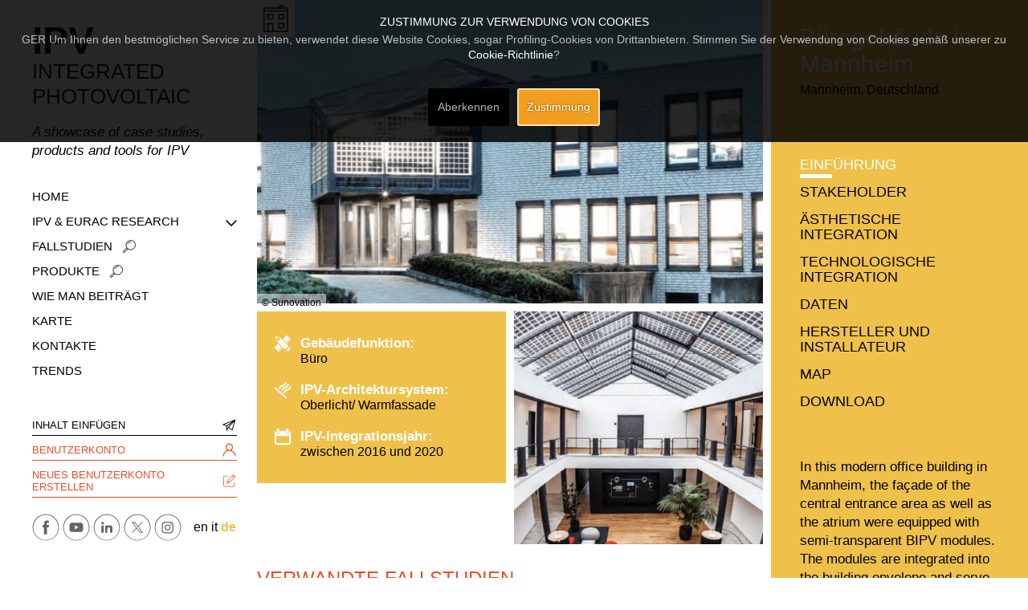

--- FILE ---
content_type: text/html; charset=utf-8
request_url: https://integratedpv.eurac.edu/de/fallstudien/b%C3%BCrogeb%C3%A4ude-in-mannheim.html
body_size: 45491
content:
<!DOCTYPE html>
<html xmlns="http://www.w3.org/1999/xhtml" xml:lang="de" version="XHTML+RDFa 1.0" dir="ltr"
  xmlns:og="http://ogp.me/ns#"
  xmlns:content="http://purl.org/rss/1.0/modules/content/"
  xmlns:dc="http://purl.org/dc/terms/"
  xmlns:foaf="http://xmlns.com/foaf/0.1/"
  xmlns:rdfs="http://www.w3.org/2000/01/rdf-schema#"
  xmlns:sioc="http://rdfs.org/sioc/ns#"
  xmlns:sioct="http://rdfs.org/sioc/types#"
  xmlns:skos="http://www.w3.org/2004/02/skos/core#"
  xmlns:xsd="http://www.w3.org/2001/XMLSchema#">

<head profile="http://www.w3.org/1999/xhtml/vocab">
  <meta http-equiv="Content-Type" content="text/html; charset=utf-8" />
<meta content="#ffffff" name="theme-color" />
<meta content="#ffffff" name="msapplication-navbutton-color" />
<meta content="black-translucent" name="apple-mobile-web-app-status-bar-style" />
<meta about="/de/project-type/new-construction.html" typeof="skos:Concept" property="rdfs:label skos:prefLabel" content="new construction" />
<link rel="shortcut icon" href="https://integratedpv.eurac.edu/sites/all/themes/ndesign/favicon.ico" type="image/vnd.microsoft.icon" />
<link rel="canonical" href="https://integratedpv.eurac.edu/de/fallstudien/b%C3%BCrogeb%C3%A4ude-in-mannheim.html" />
<link rel="shortlink" href="https://integratedpv.eurac.edu/de/node/1447" />
<meta property="og:type" content="company" />
<meta property="og:title" content="Bürogebäude in Mannheim" />
<meta property="og:description" content="In this modern office building in Mannheim, the façade of the central entrance area as well as the atrium were equipped with semi-transparent BIPV modules. The modules are integrated into the building envelope and serve as roofing, shading and energy supplier. (Sunovation)" />
<meta property="og:image" content="https://integratedpv.eurac.edu/sites/default/files/styles/thumb-gallery/public/casi-studio/field_image/BIPV%20fa%C3%A7ade%20and%20roof%20system%20.JPG?itok=SgN03ogJ" />
  <title>Bürogebäude in Mannheim | Eurac Research</title>
  <style type="text/css" media="all">
@import url("https://integratedpv.eurac.edu/modules/system/system.base.css?t4sl0k");
@import url("https://integratedpv.eurac.edu/modules/system/system.menus.css?t4sl0k");
@import url("https://integratedpv.eurac.edu/modules/system/system.messages.css?t4sl0k");
@import url("https://integratedpv.eurac.edu/modules/system/system.theme.css?t4sl0k");
</style>
<style type="text/css" media="all">
@import url("https://integratedpv.eurac.edu/modules/comment/comment.css?t4sl0k");
@import url("https://integratedpv.eurac.edu/sites/all/modules/date/date_api/date.css?t4sl0k");
@import url("https://integratedpv.eurac.edu/modules/field/theme/field.css?t4sl0k");
@import url("https://integratedpv.eurac.edu/sites/all/modules/file_manager/css/file_manager.css?t4sl0k");
@import url("https://integratedpv.eurac.edu/modules/node/node.css?t4sl0k");
@import url("https://integratedpv.eurac.edu/modules/search/search.css?t4sl0k");
@import url("https://integratedpv.eurac.edu/modules/user/user.css?t4sl0k");
@import url("https://integratedpv.eurac.edu/sites/all/modules/views/css/views.css?t4sl0k");
@import url("https://integratedpv.eurac.edu/sites/all/modules/ckeditor/css/ckeditor.css?t4sl0k");
</style>
<style type="text/css" media="all">
@import url("https://integratedpv.eurac.edu/sites/all/modules/ctools/css/ctools.css?t4sl0k");
@import url("https://integratedpv.eurac.edu/modules/locale/locale.css?t4sl0k");
@import url("https://integratedpv.eurac.edu/sites/all/modules/field_collection/field_collection.theme.css?t4sl0k");
@import url("https://integratedpv.eurac.edu/modules/taxonomy/taxonomy.css?t4sl0k");
</style>
<link type="text/css" rel="stylesheet" href="https://kenwheeler.github.io/slick/slick/slick.css" media="all" />
<link type="text/css" rel="stylesheet" href="https://kenwheeler.github.io/slick/slick/slick-theme.css" media="all" />
<style type="text/css" media="all">
@import url("https://integratedpv.eurac.edu/sites/default/files/less/template.WW2BIpVcIqzisUVh4wL9OQwt3KN-ZEb_0Xh_kxjH2rU.css?t4sl0k");
</style>
<style type="text/css" media="all">
@import url("https://integratedpv.eurac.edu/sites/all/libraries/eucookielaw/eucookielaw.css?t4sl0k");
@import url("https://integratedpv.eurac.edu/sites/all/modules/eu_cookie_law/eu_cookie_law.css?t4sl0k");
</style>
<link type="text/css" rel="stylesheet" href="https://integratedpv.eurac.edu/sites/all/themes/ndesign/css/featherlight.min.css?t4sl0k" media="screen" />
<link type="text/css" rel="stylesheet" href="https://integratedpv.eurac.edu/sites/all/themes/ndesign/css/featherlight.gallery.min.css?t4sl0k" media="screen" />
  <script type="text/javascript" src="https://integratedpv.eurac.edu/sites/all/libraries/eucookielaw/EUCookieLaw.js?t4sl0k"></script>
<script type="text/javascript" src="https://integratedpv.eurac.edu/sites/all/modules/eu_cookie_law/eu_cookie_law_util.js?t4sl0k"></script>
<script type="text/javascript" src="https://integratedpv.eurac.edu/sites/all/modules/jquery_update/replace/jquery/1.11/jquery.min.js?v=1.11.2"></script>
<script type="text/javascript" src="https://integratedpv.eurac.edu/misc/jquery-extend-3.4.0.js?v=1.11.2"></script>
<script type="text/javascript" src="https://integratedpv.eurac.edu/misc/jquery-html-prefilter-3.5.0-backport.js?v=1.11.2"></script>
<script type="text/javascript" src="https://integratedpv.eurac.edu/misc/jquery.once.js?v=1.2"></script>
<script type="text/javascript" src="https://integratedpv.eurac.edu/misc/drupal.js?t4sl0k"></script>
<script type="text/javascript">
<!--//--><![CDATA[//><!--
new EUCookieLaw({
  message:  "GER Um Ihnen den bestm\u00f6glichen Service zu bieten, verwendet diese Website Cookies, sogar Profiling-Cookies von Drittanbietern. Stimmen Sie der Verwendung von Cookies gem\u00e4\u00df unserer zu \u003Ca href=\u0022\/de\/cookie-policy.html\u0022 rel=\u0022nofollow\u0022\u003ECookie-Richtlinie\u003C\/a\u003E?" ,
  showBanner: 1,
  bannerTitle: " Zustimmung zur Verwendung von Cookies",
  tag: "h2",
  agreeLabel: "Zustimmung",
  disagreeLabel: "Aberkennen",
  fixOn: "top",
  reload: 1,
  agreeOnScroll: 0,
  agreeOnClick: 0,
  duration: 0,
  path: "/",
  remember: 0,
  cookieList: ["context_breakpoints"],
  classes: "pietro",
    });
//--><!]]>
</script>
<script type="text/javascript" src="https://integratedpv.eurac.edu/sites/all/modules/eu_cookie_law/js.cookie.js?t4sl0k"></script>
<script type="text/javascript" src="https://integratedpv.eurac.edu/sites/all/modules/file_manager/js/file_manager.js?t4sl0k"></script>
<script type="text/javascript" src="https://integratedpv.eurac.edu/sites/default/files/languages/de_K3TFds6HoWzSiO715sxPls1RyqZgSo8Is0utFcIQ8AI.js?t4sl0k"></script>
<script type="text/javascript" data-cookielaw-index="0">
			var EUCookieLawHTMLFragments = EUCookieLawHTMLFragments || [];
			EUCookieLawHTMLFragments[0] = "<script type=\"text\/javascript\" src=\"https:\/\/maps.googleapis.com\/maps\/api\/js?key=AIzaSyAwQraqvZMztaCYSGIOyxMqvLMR9WxLXqc\"><\/script>"</script><script class="eucookielaw-replaced-content" src="https://integratedpv.eurac.edu/sites/all/modules/eu_cookie_law/eucookielaw_utils/blocked/empty.js"></script>
<script type="text/javascript" src="https://integratedpv.eurac.edu/sites/all/themes/ndesign/js/gmap_caso.js?t4sl0k"></script>
<script type="text/javascript" src="https://integratedpv.eurac.edu/sites/all/modules/field_group/field_group.js?t4sl0k"></script>
<script type="text/javascript">
<!--//--><![CDATA[//><!--
jQuery.extend(Drupal.settings, {"basePath":"\/","pathPrefix":"de\/","setHasJsCookie":0,"ajaxPageState":{"theme":"ndesign","theme_token":"ttSU_I905Ikp_RONorR9IloGP6e2IVwkEFNSxvMOcOo","js":{"0":1,"sites\/all\/themes\/ndesign\/js\/menu-nd.js":1,"sites\/all\/themes\/ndesign\/js\/bootstrap.min.js":1,"sites\/all\/themes\/ndesign\/js\/ie10-viewport-bug-workaround.js":1,"sites\/all\/themes\/ndesign\/js\/ie-alert.js":1,"sites\/all\/themes\/ndesign\/js\/theme-various.js":1,"sites\/all\/modules\/Custom\/ndesign_blocks\/libraries\/slick.min.js":1,"sites\/all\/modules\/Custom\/ndesign_blocks\/libraries\/slick.fire.js":1,"sites\/all\/themes\/ndesign\/js\/featherlight.min.js":1,"sites\/all\/themes\/ndesign\/js\/featherlight.gallery.min.js":1,"sites\/all\/themes\/ndesign\/js\/featherlight.gallery.fire.js":1,"sites\/all\/libraries\/eucookielaw\/EUCookieLaw.js":1,"sites\/all\/modules\/eu_cookie_law\/eu_cookie_law_util.js":1,"sites\/all\/modules\/jquery_update\/replace\/jquery\/1.11\/jquery.min.js":1,"misc\/jquery-extend-3.4.0.js":1,"misc\/jquery-html-prefilter-3.5.0-backport.js":1,"misc\/jquery.once.js":1,"misc\/drupal.js":1,"1":1,"sites\/all\/modules\/eu_cookie_law\/js.cookie.js":1,"sites\/all\/modules\/file_manager\/js\/file_manager.js":1,"public:\/\/languages\/de_K3TFds6HoWzSiO715sxPls1RyqZgSo8Is0utFcIQ8AI.js":1,"https:\/\/maps.googleapis.com\/maps\/api\/js?key=AIzaSyAwQraqvZMztaCYSGIOyxMqvLMR9WxLXqc":1,"sites\/all\/themes\/ndesign\/js\/gmap_caso.js":1,"sites\/all\/modules\/field_group\/field_group.js":1},"css":{"modules\/system\/system.base.css":1,"modules\/system\/system.menus.css":1,"modules\/system\/system.messages.css":1,"modules\/system\/system.theme.css":1,"modules\/comment\/comment.css":1,"sites\/all\/modules\/date\/date_api\/date.css":1,"modules\/field\/theme\/field.css":1,"sites\/all\/modules\/file_manager\/css\/file_manager.css":1,"modules\/node\/node.css":1,"modules\/search\/search.css":1,"modules\/user\/user.css":1,"sites\/all\/modules\/views\/css\/views.css":1,"sites\/all\/modules\/ckeditor\/css\/ckeditor.css":1,"sites\/all\/modules\/ctools\/css\/ctools.css":1,"modules\/locale\/locale.css":1,"sites\/all\/modules\/field_collection\/field_collection.theme.css":1,"modules\/taxonomy\/taxonomy.css":1,"https:\/\/kenwheeler.github.io\/slick\/slick\/slick.css":1,"https:\/\/kenwheeler.github.io\/slick\/slick\/slick-theme.css":1,"sites\/all\/themes\/ndesign\/less\/template.less":1,"sites\/all\/libraries\/eucookielaw\/eucookielaw.css":1,"sites\/all\/modules\/eu_cookie_law\/eu_cookie_law.css":1,"sites\/all\/themes\/ndesign\/css\/featherlight.min.css":1,"sites\/all\/themes\/ndesign\/css\/featherlight.gallery.min.css":1}},"field_group":{"fieldset":"full","div":"full"}});
//--><!]]>
</script>
  <meta charset="utf-8">
  <meta http-equiv="X-UA-Compatible" content="IE=edge">
  <meta name="viewport" content="width=device-width, initial-scale=1">

  <script defer data-domain="integratedpv.eurac.edu/de" src="https://plausible.io/js/plausible.js"></script>
    
  <!-- HTML5 shim and Respond.js for IE8 support of HTML5 elements and media queries -->
  <!--[if lt IE 9]>
    {@@EUCOOKIESCRIPT[16]}
    {@@EUCOOKIESCRIPT[17]}
  <![endif]-->

</head>
<body class="html not-front not-logged-in no-sidebars page-node page-node- page-node-1447 node-type-casi-studio i18n-de" >		<div class="eucookielaw-banner fixedon-bottom" id="eucookielaw-in-html">
			<div class="well">
				<h1 class="banner-title"> Zustimmung zur Verwendung von Cookies</h1>
				<div class="banner-message">GER Um Ihnen den bestmöglichen Service zu bieten, verwendet diese Website Cookies, sogar Profiling-Cookies von Drittanbietern. Stimmen Sie der Verwendung von Cookies gemäß unserer zu <a href="/de/cookie-policy.html" rel="nofollow">Cookie-Richtlinie</a>?</div>
				
				<p class="banner-agreement-buttons text-right">
					<a href="?__eucookielaw=disagree" class="disagree-button btn btn-danger" onclick="(new EUCookieLaw()).reject(); return false;">Aberkennen</a>
					<a href="?__eucookielaw=agree" class="agree-button btn btn-primary" onclick="(new EUCookieLaw()).enableCookies(); return false;">Zustimmung</a>
				</p>
			</div>
		</div>
  <div id="skip-link">
    <a href="#main-content" class="element-invisible element-focusable">Direkt zum Inhalt</a>
  </div>
    
  <!-- #nd-top -->
  <div id="nd-top">
    <div class="container">
      <label style="display: none;" class="show-menu">Mostra il menu</label>
      <div class="row">
          <div class="region region-nd-top">
    <div id="block-block-50" class="block block-block _blockLogoMobile">

    
  <div class="content">
    <p><a href="https://integratedpv.eurac.edu/it">Logo</a></p>
  </div>
</div>
<div id="block-ndesign-blocks-case-studies-logos" class="block block-ndesign-blocks _CUSTOM_LOGO">

    
  <div class="content">
    <div id="_CUSTOM_LOGOS">

  <div class="_SINGLE">

    <div class="_IMG">
      
      <img src="https://integratedpv.eurac.edu/sites/default/files/styles/custom_logo/public/basic_page/field_gallery/White.jpg?itok=NpnOWJxV" alt="" data-toggle="tooltip" data-placement="bottom" title="" />

          </div>

  </div>
  <div class="_SINGLE">

    <div class="_IMG">
      
      <img src="https://integratedpv.eurac.edu/sites/default/files/styles/custom_logo/public/basic_page/field_gallery/LogoScritta_0.jpg?itok=lvhXu6Bv" alt="" data-toggle="tooltip" data-placement="bottom" title="" />

          </div>

  </div>
  <div class="_SINGLE">

    <div class="_IMG">
      
      <img src="https://integratedpv.eurac.edu/sites/default/files/styles/custom_logo/public/basic_page/field_gallery/White2_0.jpg?itok=IqqJYGZx" alt="" data-toggle="tooltip" data-placement="bottom" title="" />

          </div>

  </div>
  <div class="_SINGLE">

    <div class="_IMG">
      
      <img src="https://integratedpv.eurac.edu/sites/default/files/styles/custom_logo/public/basic_page/field_gallery/Interreg-BIPV.png?itok=Pj1UM3Ae" alt="" data-toggle="tooltip" data-placement="bottom" title="" />

          </div>

  </div>

  <div class="clear"></div>

</div>
  </div>
</div>
  </div>
        <div class="clear"></div>
      </div>
    </div>
  </div>
  <!-- /#nd-top -->

  <!-- /#d7-system-message-->
  <div id="nd-system-messages">
      <div class="container">
              </div>
  </div>
  <!-- /#d7-system-message-->

  <!-- #nd-header -->
  <header id="nd-header">
    <div class="container">
      <div class="row">

        <div id="_HEAD_LEFT" class="col-md-5">
                </div>


        <div id="_HEAD_RIGHT" class="col-md-7">
                </div>

        <div class="clear"></div>

      </div>
    </div>
  </header>
  <!-- /#nd-header -->

  <!-- #nd-showcase -->
  <div id="nd-showcase">
    <div class="container">
      <div class="row">
                <div class="clear"></div>
      </div>
    </div>
  </div>
  <!-- /#nd-showcase -->

  <!-- #nd-feature -->
  <div id="nd-feature">
    <div class="container">
      <div class="row">
                <div class="clear"></div>
      </div>
    </div>
  </div>
  <!-- /#nd-feature -->

  <!-- #nd-utility -->
  <div id="nd-utility">
    <div class="container">
      <div class="row">
                <div class="clear"></div>
      </div>
    </div>
  </div>
  <!-- /#nd-utility -->

  <!-- #nd-main-top -->
  <div id="nd-main-top">
    <div class="container">
      <div class="row">
                <div class="clear"></div>
      </div>
    </div>
  </div>
  <!-- /#nd-main-top -->




  <!-- Breadcrumb -->
      <div id="nd-breadcrumb">
      <div class="container">
        <h2 class="element-invisible">Sie sind hier</h2><div class="breadcrumb"><span class="inline odd first"><a href="/de">Home</a></span> <span class="delimiter">»</span> <span class="inline even"><a href="/de/fallstudien.html">Fallstudien</a></span> <span class="delimiter">»</span> <span class="inline odd last">Bürogebäude in Mannheim</span></div>        <div class="clear"></div>
      </div>
    </div>
  



  





    <div id="_HOME_COLS_WRAPPER">

      <div id="_HOME_COL_A">
          <div class="region region-home-col-a">
    <div id="block-block-30" class="block block-block _TOP_MAINTEXT col-sm-12">

    
  <div class="content">
    <h1><span style="font-size:48px;"><strong>IPV</strong></span><br />
Integrated<br />
Photovoltaic</h1>
<p><em>A showcase of case studies, <br />
products and tools for IPV</em></p>
  </div>
</div>
<div id="block-menu-menu-menu-ger" class="block block-menu _MENU _GER col-sm-9">

    
  <div class="content">
    <ul class="menu"><li class="first leaf"><a href="/de">Home</a></li>
<li class="expanded"><span class="nolink">IPV &amp; Eurac Research</span><ul class="menu"><li class="first leaf"><a href="/de/ipv-konzept.html">IPV-Konzept</a></li>
<li class="leaf"><a href="/de/ipv-planung.html">IPV-Planung</a></li>
<li class="last leaf"><a href="/de/ipv-aktivit%C3%A4ten.html">IPV-Aktivitäten</a></li>
</ul></li>
<li class="leaf"><a href="/de/fallstudien.html">Fallstudien</a></li>
<li class="collapsed"><a href="/de/produkte.html">Produkte</a></li>
<li class="leaf"><a href="/de/wie-man-beitr%C3%A4gt.html">Wie man beiträgt</a></li>
<li class="leaf"><a href="/de/karte.html">Karte</a></li>
<li class="leaf"><a href="/de/kontakte.html">Kontakte</a></li>
<li class="last leaf"><a href="/de/trends.html">Trends</a></li>
</ul>  </div>
</div>
<div id="block-block-27" class="block block-block _LOGIN_REGISTER col-sm-12">

    
  <div class="content">
    <ul class="_ROOT"><li><a class="_TRIGGER" href="#">Add</a><br /><ul class="_SUB"><li><a href="https://integratedpv.eurac.edu/de/user/login">Inhalt einfügen</a></li>
</ul></li>
</ul><ul><li><a href="https://integratedpv.eurac.edu/de/user/login">Benutzerkonto</a></li>
<li><a href="https://integratedpv.eurac.edu/de/user/register">Neues Benutzerkonto erstellen</a></li>
</ul>  </div>
</div>
<div id="block-menu-menu-social-menu" class="block block-menu _SOCIAL_MENU col-sm-6">

    
  <div class="content">
    <ul class="menu"><li class="first leaf _HIDDEN _NODESK"><span class="nolink">Seguici su:</span></li>
<li class="leaf _FACEBOOK"><a href="https://www.facebook.com/eurac.research/" rel="nofollow">Facebook</a></li>
<li class="leaf _YOUTUBE"><a href="https://www.youtube.com/user/EURACtv" rel="nofollow" target="_blank">Youtube</a></li>
<li class="leaf _LINKEDIN"><a href="https://www.linkedin.com/company/euracresearch/posts/?feedView=all" rel="nofollow" target="_blank">Linkedin</a></li>
<li class="leaf _TWITTER"><a href="https://www.x.com/eurac" rel="nofollow" target="_blank">Twitter</a></li>
<li class="last leaf _INSTAGRAM"><a href="https://www.instagram.com/euracresearch/" rel="nofollow" target="_blank">Instagram</a></li>
</ul>  </div>
</div>
<div id="block-locale-language" class="block block-locale _LANG_SELECTOR col-sm-6">

    
  <div class="content">
    <ul class="language-switcher-locale-url"><li class="en first"><a href="https://integratedpv.eurac.edu/en" class="language-link" xml:lang="en">en</a></li>
<li class="it"><a href="https://integratedpv.eurac.edu/it" class="language-link" xml:lang="it">it</a></li>
<li class="de last"><a href="https://integratedpv.eurac.edu/de" class="language-link _ACTIVE" xml:lang="de">de</a></li>
</ul>  </div>
</div>
<div id="block-block-24" class="block block-block blockLogo col-sm-3 _GER">

    
  <div class="content">
    <p>Eine plattform von: <a href="https://integratedpv.eurac.edu/it">Logo</a> <span>Institute for Renewable Energy </span></p>
  </div>
</div>
<div id="block-ndesign-blocks-home-partner" class="block block-ndesign-blocks _HOME_PARTNER col-sm-12">

    <h2>Unterstützt durch:</h2>
  
  <div class="content">
    <div id="_PARTNERS">

  <div class="_WRAPPER_SLIDER">

        <div class="_SINGLE">

      <div class="_IMAGE">
        <a href="https://iea-pvps.org/research-tasks/enabling-framework-for-the-development-of-bipv/" title="https://iea-pvps.org/research-tasks/enabling-framework-for-the-development-of-bipv/" target="_blank" rel="nofollow">        <img src="https://integratedpv.eurac.edu/sites/default/files/styles/logo_partner_home/public/partners/field_image/IEA-PVPS-Logos-2019-Color-01.png?itok=aXcoAR1H" alt="Logo partner" />
        </a>      </div>

      <div class="_DESCRIPTION">
        IEA PVPS Task 15 project aims to create an enabling framework to accelerate the penetration of BIPV products in the global market of renewables.      </div>

    </div>
        <div class="_SINGLE">

      <div class="_IMAGE">
        <a href="https://www.bipvmeetshistory.eu/en-gb/" title="https://www.bipvmeetshistory.eu/en-gb/" target="_blank" rel="nofollow">        <img src="https://integratedpv.eurac.edu/sites/default/files/styles/logo_partner_home/public/partners/field_image/Interreg-BIPV.png?itok=dSAMy5Wu" alt="Logo partner" />
        </a>      </div>

      <div class="_DESCRIPTION">
        Operazione co-finanziata dall’Unione europea, Fondo Europeo di Sviluppo Regionale, dallo Stato Italiano, dalla Confederazione elvetica e dai Cantoni nell’ambito del Programma di Cooperazione Interreg V-A Italia-Svizzera      </div>

    </div>
    
  </div>

</div>
  </div>
</div>
  </div>
      </div>

      <div id="_HOME_COL_B">
          <div id="main-wrapper">
            <div id="main" class="row">
              <div id="content" class="col-md-12">

                <div class="section">
                                    <a id="main-content"></a>
                                      <h1 class="title" id="page-title">Bürogebäude in Mannheim</h1>
                                                        <div class="tabs"></div>
                                                                                            <div class="region region-content">
    <div id="block-system-main" class="block block-system">

    
  <div class="content">
    <div id="node-1447" class="node node-casi-studio node-promoted clearfix" about="/de/fallstudien/b%C3%BCrogeb%C3%A4ude-in-mannheim.html" typeof="sioc:Item foaf:Document">

  
      <span property="dc:title" content="Bürogebäude in Mannheim" class="rdf-meta element-hidden"></span><span property="sioc:num_replies" content="0" datatype="xsd:integer" class="rdf-meta element-hidden"></span>
  
  <div class="content">
    <div class="group-base field-group-div"><div id="-mainimage" class="group-mainimage field-group-div"><div class="field field-name-field-project-type field-type-taxonomy-term-reference field-label-hidden"><div class="field-items"><div class="field-item even"><div id="taxonomy-term-21" class="taxonomy-term vocabulary-project-type">

      <h2>new construction</h2>
  
  <div class="content">
    <div class="field field-name-field-icon-term field-type-image field-label-hidden"><div class="field-items"><div class="field-item even"><img typeof="foaf:Image" src="https://integratedpv.eurac.edu/sites/default/files/styles/icon_term/public/taxonomy/field_icon_term/new-construction.png?itok=6WBONQed" width="60" height="60" alt="" /></div></div></div>  </div>

</div>
</div></div></div>

<div class="field field-name-field-image field-type-image field-label-hidden"  >

    <div class="field-item even"  >
  <a href="#" title="" data-featherlight="https://integratedpv.eurac.edu/sites/default/files/casi-studio/field_image/BIPV%20fa%C3%A7ade%20and%20roof%20system%20.JPG"><img src="https://integratedpv.eurac.edu/sites/default/files/styles/case_study/public/casi-studio/field_image/BIPV%20fa%C3%A7ade%20and%20roof%20system%20.JPG?itok=_cpYCqlZ" alt="" title=""></a>  </div>
  </div>
<div class="field field-name-field-copyright-watermark field-type-text field-label-hidden"><div class="field-items"><div class="field-item even"> © Sunovation</div></div></div></div></div><div class="group-top field-group-div"><div class="field field-name-field-building-use field-type-taxonomy-term-reference field-label-above"><div class="field-label">Gebäudefunktion:&nbsp;</div><div class="field-items"><div class="field-item even">Büro</div></div></div><div class="field field-name-field-architectural-system field-type-taxonomy-term-reference field-label-above"><div class="field-label">IPV-Architektursystem:&nbsp;</div><div class="field-items"><div class="field-item even">Oberlicht
</div><div class="field-item odd">Warmfassade
</div></div></div><div class="field field-name-field-bipv-costruction-year field-type-taxonomy-term-reference field-label-above"><div class="field-label">IPV-Integrationsjahr:&nbsp;</div><div class="field-items"><div class="field-item even">zwischen 2016 und 2020</div></div></div></div>

<section data-featherlight-gallery data-featherlight-filter="a">
  <div class="field field-name-field-gallery field-type-image field-label-hidden">

      <div class="field-item col-xs-6 col-sm-3 even"  >
      <a class="feather-gallery" title="" href="https://integratedpv.eurac.edu/sites/default/files/styles/big/public/casi-studio/field_gallery/Semi-transparent%20BIPV%20roof.JPG?itok=9PK-v6tg">
        <img src="https://integratedpv.eurac.edu/sites/default/files/styles/thumb-gallery/public/casi-studio/field_gallery/Semi-transparent%20BIPV%20roof.JPG?itok=4FHvTYDi" alt="" />
      </a>
    </div>
  
  </div>
</section>

<div class="clear"></div>
  </div>

  
  
</div>
  </div>
</div>
  </div>
                </div>

                  <div class="region region-home-col-b">
    <div id="block-ndesign-blocks-casestudy-correlati" class="block block-ndesign-blocks _RELATED _CASE_STUDIES">

    
  <div class="content">
    <div id="_CASI_CORRELATI" class="_CASI _CORRELATI">

  <h2>Verwandte Fallstudien</h2>

  <div class="_SINGLE _RELATED">


    <div class="_IMG _HAS_WATERMARKS">
      <a href="/de/fallstudien/ksenia-security.html">
        <img src="https://integratedpv.eurac.edu/sites/default/files/styles/case_study_correlati/public/casi-studio/field_image/Ksenia.jpg?itok=sTcaM9pY" alt="Ksenia Security" />
        
                  <div class="_COPY_WATERMARK">Valentina Schiavi, Emanuele Colletta © GruppoSTG</div>
              </a>
    </div>

    <div class="_TITLE">
      <span><a href="/de/fallstudien/ksenia-security.html">Ksenia Security</a></span>
      <span class="_PROJECT_TYPE">new construction</span>
    </div>

  </div>
  <div class="_SINGLE _RELATED">


    <div class="_IMG _HAS_WATERMARKS">
      <a href="/de/fallstudien/landwirtschaftsgeb%C3%A4ude-in-jenesien.html">
        <img src="https://integratedpv.eurac.edu/sites/default/files/styles/case_study_correlati/public/casi-studio/field_image/SAM_0097_0.JPG?itok=okW32veE" alt="Landwirtschaftsgebäude in Jenesien" />
        
                  <div class="_COPY_WATERMARK">© Ing. Studio Blasbichler Srl</div>
              </a>
    </div>

    <div class="_TITLE">
      <span><a href="/de/fallstudien/landwirtschaftsgeb%C3%A4ude-in-jenesien.html">Landwirtschaftsgebäude in Jenesien</a></span>
      <span class="_PROJECT_TYPE">renovation</span>
    </div>

  </div>
  <div class="_SINGLE _RELATED">


    <div class="_IMG _HAS_WATERMARKS">
      <a href="/de/fallstudien/wohnhaus-in-milano.html">
        <img src="https://integratedpv.eurac.edu/sites/default/files/styles/case_study_correlati/public/casi-studio/field_image/Milano%202.jpg?itok=gcN6J3gR" alt="Wohnhaus in Milano" />
        
                  <div class="_COPY_WATERMARK">© GruppoSTG</div>
              </a>
    </div>

    <div class="_TITLE">
      <span><a href="/de/fallstudien/wohnhaus-in-milano.html">Wohnhaus in Milano</a></span>
      <span class="_PROJECT_TYPE">new construction</span>
    </div>

  </div>

  <div class="clear"></div>

</div>
  </div>
</div>
<div id="block-ndesign-blocks-products-correlati-in-case" class="block block-ndesign-blocks _RELATED _PRODUCTS _IN_CASE">

    
  <div class="content">
    <div id="_PRODOTTI_CORRELATI" class="_PRODOTTI _CORRELATI">

  <h2>Verwandte Produkte</h2>

  <div class="_SINGLE _RELATED">

    <div class="_IMG">
      <a href="/de/node/1490">
        <img src="https://integratedpv.eurac.edu/sites/default/files/styles/case_study_correlati/public/products/field_image/SUNOVATION%20eFORM%20clear.png?itok=NSPvxNWA" alt="eFORM clear"  />
      </a>
    </div>

    <div class="_TITLE">
      <span><a href="/de/node/1490">eFORM clear</a></span>
      <span class="_PRODUCT_TYPE">modules</span>
    </div>

  </div>
  <div class="_SINGLE _RELATED">

    <div class="_IMG">
      <a href="/de/produkte/module/pv-bauglas.html">
        <img src="https://integratedpv.eurac.edu/sites/default/files/styles/case_study_correlati/public/products/field_image/PV%20Glass_Energyglass.jpg?itok=Ko10EkoZ" alt="PV Bauglas"  />
      </a>
    </div>

    <div class="_TITLE">
      <span><a href="/de/produkte/module/pv-bauglas.html">PV Bauglas</a></span>
      <span class="_PRODUCT_TYPE">modules</span>
    </div>

  </div>
  <div class="_SINGLE _RELATED">

    <div class="_IMG">
      <a href="/de/produkte/module/pv-glas-c-si.html">
        <img src="https://integratedpv.eurac.edu/sites/default/files/styles/case_study_correlati/public/products/field_image/PV%20glass_c-Si.JPG?itok=WkFqPHGu" alt="PV Glas (c-Si)"  />
      </a>
    </div>

    <div class="_TITLE">
      <span><a href="/de/produkte/module/pv-glas-c-si.html">PV Glas (c-Si)</a></span>
      <span class="_PRODUCT_TYPE">modules</span>
    </div>

  </div>

  <div class="clear"></div>

</div>
  </div>
</div>
  </div>

              </div>
            </div>
          </div>
      </div>

      <div id="_HOME_COL_C">
          <div class="region region-home-col-c">
    <div id="block-ndesign-blocks-casestudy-sidebar" class="block block-ndesign-blocks">

    
  <div class="content">
    <div id="_SB_CASE_STUDY" class="_CASE_STUDY _SB">

  <div class="_CONT">

    <h1 class="title" id="page-title">Bürogebäude in Mannheim</h1>

    <div class="_LOCATION">
      <div class="field field-name-field-location field-type-text field-label-hidden"><div class="field-items"><div class="field-item even">Mannheim, Deutschland</div></div></div>    </div>

    <div class="_ACCORDION _LARGE">
      <div class="_TRIGGERS">
        <div class="group-aesthetic field-group-div">
          <h3 data-contents="_0" class="_ACTIVE"><span>Einführung</span></h3>
        </div>

        <div class="group-aesthetic field-group-div">
          <h3 data-contents="_000"><span>Stakeholder</span></h3>
        </div>

        
                <div class="group-aesthetic field-group-div">
          <h3 data-contents="_1"><span>Ästhetische Integration</span></h3>
        </div>
        
        
                <div class="group-technology-integration field-group-div">
          <h3 data-contents="_3"><span>Technologische Integration</span></h3>
        </div>
        
        
        
        <div class="group-data-more field-group-div">
          <h3 data-contents="_6"><span>Daten</span></h3>
        </div>

        <div class="group-prod-inst field-group-div">
          <h3 data-contents="_62"><span>Hersteller und Installateur</span></h3>
        </div>

        <div class="group-map field-group-div">
          <h3 data-contents="_7"><span>Map</span></h3>
        </div>

        
        <div class="_PDF">
          <h3><a href="https://integratedpv.eurac.edu/sites/default/files/casi-studio/field_downloadable_pdf/pdf_export_1447.pdf" target="_blank">Download</a></h3>        </div>
      </div>

      <div class="group-inner field-group-div _OPEN" data-trigger="_0">
        <div class="field field-name-body field-type-text-with-summary field-label-hidden"><div class="field-items"><div class="field-item even" property="content:encoded"><p>In this modern office building in Mannheim, the façade of the central entrance area as well as the atrium were equipped with semi-transparent BIPV modules. The modules are integrated into the building envelope and serve as roofing, shading and energy supplier.</p>
<p>(<a href="https://sunovation.de/de/">Sunovation</a>)</p>
</div></div></div>      </div>

      <div class="group-inner field-group-div" data-trigger="_000">
        <h3><span>STAKEHOLDERS</span></h3>
                        <div class="field field-name-field-producer-case-study field-type-entityreference field-label-above"><div class="field-label">Hersteller von IPV-Komponenten:&nbsp;</div><div class="field-items"><div class="field-item even"><div id="node-1220" class="node node-producers clearfix" about="/de/sunovation-gmbh.html" typeof="sioc:Item foaf:Document">

  
        <h2><a href="/de/sunovation-gmbh.html">Sunovation GmbH</a></h2>
    <span property="dc:title" content="Sunovation GmbH" class="rdf-meta element-hidden"></span><span property="sioc:num_replies" content="0" datatype="xsd:integer" class="rdf-meta element-hidden"></span>
  
  <div class="content">
    <div class="field field-name-field-product-type field-type-taxonomy-term-reference field-label-above"><div class="field-label">Produktart:&nbsp;</div><div class="field-items"><div class="field-item even"><a href="/de/products-categories/modules.html" typeof="skos:Concept" property="rdfs:label skos:prefLabel">Module</a></div></div></div><div class="field field-name-field-producer-address field-type-text field-label-above"><div class="field-label">Adresse:&nbsp;</div><div class="field-items"><div class="field-item even">Glanzstoffstraße 21, Elsenfeld, Deutschland</div></div></div><div class="field field-name-body field-type-text-with-summary field-label-above"><div class="field-label">Kontakt:&nbsp;</div><div class="field-items"><div class="field-item even" property="content:encoded">info@sunovation.de   +49(0) 6022 / 26573-0</div></div></div><div class="field field-name-field-producer-web field-type-text field-label-above"><div class="field-label">Web:&nbsp;</div><div class="field-items"><div class="field-item even">https://sunovation.de/de</div></div></div>  </div>

  
  
</div>
</div></div></div>                        
<!--
        <div class="field field-name-field-construction-supervision field-type-text-long field-label-above">
          <div class="field-label">Betriebsleiter:&nbsp;</div>
          <div class="field-items">
            <div class="field-item even">
                        </div>
          </div>
        </div>
-->
        
      </div>

      
            <div class="group-inner field-group-div" data-trigger="_1">
        <div class="field field-name-field-aesthetic-integration field-type-text-long field-label-hidden"><div class="field-items"><div class="field-item even"><p>The electrical cabling is hidden within the profiles, leaving just the glass and the PV cells visible. The semi-transparent BIPV modules generate a pleasant atmosphere inside the offices, thanks to the partial shading of the distanced cells.</p>
</div></div></div>      </div>
      
      
            <div class="group-inner field-group-div" data-trigger="_3">
        <div class="field field-name-field-technology-integration field-type-text-long field-label-hidden"><div class="field-items"><div class="field-item even"><p>The 149 multifunctional glass-glass modules (<a href="https://integratedpv.eurac.edu/de/produkte/module/eform-clear.html">eFORM clear ISO</a>) were designed in 36 different geometries and sizes, individually adapted. They are installed in a standard post and rail system. Since the modules are designed as double insulating glazing, they have excellent thermal properties. At the same time, their transparency ensures sufficient light to pass through for a light-flooded interior.</p>
</div></div></div>      </div>
      
      
      
      <div class="group-inner field-group-div" data-trigger="_6">

        <div class="group-project-data field-group-div">
          <h3><span>PROJEKTDATEN</span></h3>
          <div class="field field-name-field-project-type field-type-taxonomy-term-reference field-label-above"><div class="field-label">Projekttyp:&nbsp;</div><div class="field-items"><div class="field-item even"><a href="/de/project-type/new-construction.html" typeof="skos:Concept" property="rdfs:label skos:prefLabel">Neubau</a></div></div></div>                                                          </div>

        <div class="_GOTO_TRENDS_CONTAINER">
                    <a href="/de/trends.html">Öffnen Sie die Fallstudien-Trends</a>
        </div>





        






        <div id="_BIPV_RPT_WRAP">
                    <div class="group-producer-data field-bipv-repeatable-field">
            <fieldset class="group-bipv-sys-data field-group-fieldset form-wrapper">
              <legend><span class="fieldset-legend">BIPV-SYSTEMDATEN</span></legend>

              <div class="fieldset-wrapper">
                <div class="field field-name-field-bipv-architectural-system field-type-text field-label-above"><div class="field-label">BIPV Architektursystem:&nbsp;</div><div class="field-items"><div class="field-item even">Oberlicht, Warmfassade</div></div></div><div class="field field-name-field-active-material field-type-text field-label-above"><div class="field-label">Aktivmaterial:&nbsp;</div><div class="field-items"><div class="field-item even">kristallines Silizium</div></div></div><div class="field field-name-field-module-transparency field-type-taxonomy-term-reference field-label-above"><div class="field-label">Modultransparenz:&nbsp;</div><div class="field-items"><div class="field-item even"><a href="/de/module-transparency/semi-transparent.html" typeof="skos:Concept" property="rdfs:label skos:prefLabel">halbtransparent</a></div></div></div><div class="field field-name-field-module-technology field-type-taxonomy-term-reference field-label-above"><div class="field-label">Modultechnik:&nbsp;</div><div class="field-items"><div class="field-item even"><a href="/de/module-technology/glass-glass-recognizable-pv-customized-modules.html" typeof="skos:Concept" property="rdfs:label skos:prefLabel">Glas-Glas, erkennbare PV, kundenspezifische Module</a></div></div></div><div class="field field-name-field-nominal-power field-type-text field-label-above"><div class="field-label">Systemleistung [kWp]:&nbsp;</div><div class="field-items"><div class="field-item even">33</div></div></div><div class="field field-name-field-system-size field-type-text field-label-above"><div class="field-label">Systembereich [m²]:&nbsp;</div><div class="field-items"><div class="field-item even">320</div></div></div>              </div>
            </fieldset>

            
          </div>
                  </div>
      








      </div>


      <div class="group-inner field-group-div" data-trigger="_62">
                        <div class="field field-name-field-producer-case-study field-type-entityreference field-label-above"><div class="field-label">Hersteller von IPV-Komponenten:&nbsp;</div><div class="field-items"><div class="field-item even"><div id="node-1220" class="node node-producers clearfix" about="/de/sunovation-gmbh.html" typeof="sioc:Item foaf:Document">

  
        <h2><a href="/de/sunovation-gmbh.html">Sunovation GmbH</a></h2>
    <span property="dc:title" content="Sunovation GmbH" class="rdf-meta element-hidden"></span><span property="sioc:num_replies" content="0" datatype="xsd:integer" class="rdf-meta element-hidden"></span>
  
  <div class="content">
    <div class="field field-name-field-product-type field-type-taxonomy-term-reference field-label-above"><div class="field-label">Produktart:&nbsp;</div><div class="field-items"><div class="field-item even"><a href="/de/products-categories/modules.html" typeof="skos:Concept" property="rdfs:label skos:prefLabel">Module</a></div></div></div><div class="field field-name-field-producer-address field-type-text field-label-above"><div class="field-label">Adresse:&nbsp;</div><div class="field-items"><div class="field-item even">Glanzstoffstraße 21, Elsenfeld, Deutschland</div></div></div><div class="field field-name-body field-type-text-with-summary field-label-above"><div class="field-label">Kontakt:&nbsp;</div><div class="field-items"><div class="field-item even" property="content:encoded"><a href="mailto:info@sunovation.de">info@sunovation.de</a>   +49(0) 6022 / 26573-0</div></div></div><div class="field field-name-field-producer-web field-type-text field-label-above"><div class="field-label">Web:&nbsp;</div><div class="field-items"><div class="field-item even"><a href="https://sunovation.de/de" target="_blank" rel="nofollow">https://sunovation.de/de</a></div></div></div>  </div>

  
  
</div>
</div></div></div>        <div class="_GO_TO_FULL_MAP"><a href="https://integratedpv.eurac.edu/de/map.html">Öffnen Sie die vollständige Herstellerkarte</a></div>
        

                      </div>

      <div class="group-inner field-group-div" data-trigger="_7">
        <div id="map" style="width: 100%; height: 400px;" data-lat="49.474392238924885" data-lon="8.511237589433629" data-title="Bürogebäude in Mannheim"></div>
<div class="_LOCATION">Mannheim, Deutschland</div>
<div class="_GO_TO_FULL_MAP"><a href="https://integratedpv.eurac.edu/de/map.html">Öffnen Sie die vollständige Karte der Fallstudien</a></div>
      </div>

      
    </div>
  </div>

</div>
  </div>
</div>
  </div>
      </div>

    </div>








  <!-- #nd-main-bottom -->
  <div id="nd-main-bottom">
    <div class="container">
      <div class="row">
                <div class="clear"></div>
      </div>
    </div>
  </div>
  <!-- /#nd-main-bottom -->

  <!-- #nd-bottom -->
  <div id="nd-bottom">
    <div class="container">
      <div class="row">
                <div class="clear"></div>
      </div>
    </div>
  </div>
  <!-- /#nd-bottom -->

  <!-- #nd-footer -->
  <footer id="nd-footer">
    <div class="container">
      <div class="row">
          <div class="region region-nd-footer">
    <div id="block-ndesign-blocks-footer-contents" class="block block-ndesign-blocks _FOOTER_CONTENTS col-lg-9 col-md-12">

    
  <div class="content">
    <div id="_FOOTER_CONTENTS">
	
	<div class="row">
		
		<div class="col-lg-3 col-md-12 col-sm-12 col-xs-12 _HEAD">
			<h2>Eurac Research</h2>
		</div>

    <div class="col-lg-5 col-md-8 col-sm-12 col-xs-12 _TEXT">
      <p><strong><a href="http://www.eurac.edu/de" target="_blank">EURAC RESEARCH</a></strong>&nbsp;ist ein privates Forschungs-Zentrum mit Sitz in Bozen, Südtirol. Unsere Forscher kommen aus einer Vielzahl von wissenschaftlichen Bereichen und aus allen Teilen der Welt. Gemeinsam widmen sie sich dem, was ihr Beruf und ihre Berufung ist – die Zukunft gestalten.</p>
    </div>

    <div class="col-lg-4 col-md-4 col-sm-12 col-xs-12 _CONTACTS">
      <h3><a href="https://www.eurac.edu/de/institutes-centers/institut-fuer-erneuerbare-energie" target="_blank">Institut für erneuerbare energie</a></h3>

<ul>
	<li>A.-Volta-Straße 13/A</li>
	<li>39100 Bozen - Italien</li>
	<li>T&nbsp;<a href="tel: 00390471055600">+39 0471 055 600</a></li>
	<li><a href="mailto: renewable.energy@eurac.edu">renewable.energy@eurac.edu</a></li>
	<li><a href="mailto: renewable.energy@pec.eurac.edu">renewable.energy@pec.eurac.edu</a></li>
</ul>
    </div>

    <div class="clear"></div>
  </div>

</div>
  </div>
</div>
<div id="block-menu-menu-policies-ger" class="block block-menu _POLICIES_MENU _GER col-lg-3 col-md-12">

    
  <div class="content">
    <ul class="menu"><li class="first leaf"><a href="/de/cookie-policy.html">Cookie policy</a></li>
<li class="leaf"><a href="/de/privacy-policy.html">Privacy policy</a></li>
<li class="last leaf"><a href="/de/terms-of-use.html">Terms of use</a></li>
</ul>  </div>
</div>
  </div>
        <div class="clear"></div>
      </div>
    </div>
  </footer>
  <!-- /#nd-footer -->

  <!-- #nd-copyright -->
  <div id="nd-copyright">
    <div class="container">
      <div class="row">
          <div class="region region-nd-copyright">
    <div id="block-block-31" class="block block-block _BACK_TO_TOP col-sm-12">

    
  <div class="content">
    <p><a href="#" id="_TOTOP">Back to Top</a></p>
  </div>
</div>
<div id="block-block-22" class="block block-block blockCopyNotFront col-sm-12">

    
  <div class="content">
    <p>NDesign - Web agency</p>
  </div>
</div>
  </div>
        <div class="clear"></div>
      </div>
    </div>
  </div>
  <!-- /#nd-copyright -->
  <script type="text/javascript">
<!--//--><![CDATA[//><!--
jQuery(document).ready(function($) {
  $(".disagree-button").on("click", function() {
    Cookies.get("_gat");
    Cookies.remove("_gat", {domain: "integratedpv.eurac.edu", path: "/" });
    Cookies.get("_ga");
    Cookies.remove("_ga", {domain: "integratedpv.eurac.edu", path: "/" });
    window.location.reload();
  });
});
//--><!]]>
</script>
<script type="text/javascript" src="https://integratedpv.eurac.edu/sites/all/themes/ndesign/js/menu-nd.js?t4sl0k"></script>
<script type="text/javascript" src="https://integratedpv.eurac.edu/sites/all/themes/ndesign/js/bootstrap.min.js?t4sl0k"></script>
<script type="text/javascript" src="https://integratedpv.eurac.edu/sites/all/themes/ndesign/js/ie10-viewport-bug-workaround.js?t4sl0k"></script>
<script type="text/javascript" src="https://integratedpv.eurac.edu/sites/all/themes/ndesign/js/ie-alert.js?t4sl0k"></script>
<script type="text/javascript" src="https://integratedpv.eurac.edu/sites/all/themes/ndesign/js/theme-various.js?t4sl0k"></script>
<script type="text/javascript" src="https://integratedpv.eurac.edu/sites/all/modules/Custom/ndesign_blocks/libraries/slick.min.js?t4sl0k"></script>
<script type="text/javascript" src="https://integratedpv.eurac.edu/sites/all/modules/Custom/ndesign_blocks/libraries/slick.fire.js?t4sl0k"></script>
<script type="text/javascript" src="https://integratedpv.eurac.edu/sites/all/themes/ndesign/js/featherlight.min.js?t4sl0k"></script>
<script type="text/javascript" src="https://integratedpv.eurac.edu/sites/all/themes/ndesign/js/featherlight.gallery.min.js?t4sl0k"></script>
<script type="text/javascript" src="https://integratedpv.eurac.edu/sites/all/themes/ndesign/js/featherlight.gallery.fire.js?t4sl0k"></script>
  
</body>
</html>


--- FILE ---
content_type: text/css
request_url: https://integratedpv.eurac.edu/sites/default/files/less/template.WW2BIpVcIqzisUVh4wL9OQwt3KN-ZEb_0Xh_kxjH2rU.css?t4sl0k
body_size: 527368
content:
/* NDesign Web Agency */
/* www.ndesign.it */
/*!
 * Bootstrap v3.3.5 (http://getbootstrap.com)
 * Copyright 2011-2015 Twitter, Inc.
 * Licensed under MIT (https://github.com/twbs/bootstrap/blob/master/LICENSE)
 */
/*@import url('https://fonts.googleapis.com/css2?family=Montserrat:ital,wght@0,300;0,400;0,500;0,600;0,700;1,300;1,400;1,500;1,600;1,700&display=swap');*/
/*@import url('https://fonts.googleapis.com/css?family=Open+Sans:300,300i,400,400i,600,600i,700,700i');
@font-family-sans-serif:  'Open Sans', sans-serif;
@font-family-serif:       'Open Sans', sans-serif;*/
/*! normalize.css v3.0.3 | MIT License | github.com/necolas/normalize.css */
html {
  font-family: sans-serif;
  -ms-text-size-adjust: 100%;
  -webkit-text-size-adjust: 100%;
}
body {
  margin: 0;
}
article,
aside,
details,
figcaption,
figure,
footer,
header,
hgroup,
main,
menu,
nav,
section,
summary {
  display: block;
}
audio,
canvas,
progress,
video {
  display: inline-block;
  vertical-align: baseline;
}
audio:not([controls]) {
  display: none;
  height: 0;
}
[hidden],
template {
  display: none;
}
a {
  background-color: transparent;
}
a:active,
a:hover {
  outline: 0;
}
abbr[title] {
  border-bottom: 1px dotted;
}
b,
strong {
  font-weight: bold;
}
dfn {
  font-style: italic;
}
h1 {
  font-size: 2em;
  margin: 0.67em 0;
}
mark {
  background: #ff0;
  color: #000;
}
small {
  font-size: 80%;
}
sub,
sup {
  font-size: 75%;
  line-height: 0;
  position: relative;
  vertical-align: baseline;
}
sup {
  top: -0.5em;
}
sub {
  bottom: -0.25em;
}
img {
  border: 0;
}
svg:not(:root) {
  overflow: hidden;
}
figure {
  margin: 1em 40px;
}
hr {
  box-sizing: content-box;
  height: 0;
}
pre {
  overflow: auto;
}
code,
kbd,
pre,
samp {
  font-family: monospace, monospace;
  font-size: 1em;
}
button,
input,
optgroup,
select,
textarea {
  color: inherit;
  font: inherit;
  margin: 0;
}
button {
  overflow: visible;
}
button,
select {
  text-transform: none;
}
button,
html input[type="button"],
input[type="reset"],
input[type="submit"] {
  -webkit-appearance: button;
  cursor: pointer;
}
button[disabled],
html input[disabled] {
  cursor: default;
}
button::-moz-focus-inner,
input::-moz-focus-inner {
  border: 0;
  padding: 0;
}
input {
  line-height: normal;
}
input[type="checkbox"],
input[type="radio"] {
  box-sizing: border-box;
  padding: 0;
}
input[type="number"]::-webkit-inner-spin-button,
input[type="number"]::-webkit-outer-spin-button {
  height: auto;
}
input[type="search"] {
  -webkit-appearance: textfield;
  box-sizing: content-box;
}
input[type="search"]::-webkit-search-cancel-button,
input[type="search"]::-webkit-search-decoration {
  -webkit-appearance: none;
}
fieldset {
  border: 1px solid #c0c0c0;
  margin: 0 2px;
  padding: 0.35em 0.625em 0.75em;
}
legend {
  border: 0;
  padding: 0;
}
textarea {
  overflow: auto;
}
optgroup {
  font-weight: bold;
}
table {
  border-collapse: collapse;
  border-spacing: 0;
}
td,
th {
  padding: 0;
}
* {
  -webkit-box-sizing: border-box;
  -moz-box-sizing: border-box;
  box-sizing: border-box;
}
*:before,
*:after {
  -webkit-box-sizing: border-box;
  -moz-box-sizing: border-box;
  box-sizing: border-box;
}
html {
  -webkit-tap-highlight-color: rgba(0, 0, 0, 0);
}
input,
button,
select,
textarea {
  font-family: inherit;
  font-size: inherit;
  line-height: inherit;
}
a {
  color: #337ab7;
  text-decoration: none;
}
a:hover,
a:focus {
  color: #23527c;
  text-decoration: underline;
}
a:focus {
  outline: thin dotted;
  outline: 5px auto -webkit-focus-ring-color;
  outline-offset: -2px;
}
figure {
  margin: 0;
}
img {
  vertical-align: middle;
}
.img-responsive {
  display: block;
  max-width: 100%;
  height: auto;
}
.img-rounded {
  border-radius: 6px;
}
.img-thumbnail {
  padding: 4px;
  line-height: 1.42857143;
  background-color: #ffffff;
  border: 1px solid #dddddd;
  border-radius: 4px;
  transition: all 0.2s ease-in-out;
  -webkit-transition: all 0.2s ease-in-out;
  -moz-transition: all 0.2s ease-in-out;
  -ms-transition: all 0.2s ease-in-out;
  -o-transition: all 0.2s ease-in-out;
  display: inline-block;
  max-width: 100%;
  height: auto;
}
.img-circle {
  border-radius: 50%;
}
hr {
  margin-top: 20px;
  margin-bottom: 20px;
  border: 0;
  border-top: 1px solid #eeeeee;
}
.sr-only {
  position: absolute;
  width: 1px;
  height: 1px;
  margin: -1px;
  padding: 0;
  overflow: hidden;
  clip: rect(0, 0, 0, 0);
  border: 0;
}
.sr-only-focusable:active,
.sr-only-focusable:focus {
  position: static;
  width: auto;
  height: auto;
  margin: 0;
  overflow: visible;
  clip: auto;
}
[role="button"] {
  cursor: pointer;
}
.container {
  margin-right: auto;
  margin-left: auto;
  padding-left: 15px;
  padding-right: 15px;
}
@media (min-width: 768px) {
  .container {
    width: 750px;
  }
}
@media (min-width: 992px) {
  .container {
    width: 970px;
  }
}
@media (min-width: 1200px) {
  .container {
    width: 1170px;
  }
}
@media (min-width: 1414px) {
  .container {
    width: 1350px;
  }
}
.container-fluid {
  margin-right: auto;
  margin-left: auto;
  padding-left: 15px;
  padding-right: 15px;
}
.row {
  margin-left: -15px;
  margin-right: -15px;
}
.col-xs-1, .col-sm-1, .col-md-1, .col-lg-1, .col-xs-2, .col-sm-2, .col-md-2, .col-lg-2, .col-xs-3, .col-sm-3, .col-md-3, .col-lg-3, .col-xs-4, .col-sm-4, .col-md-4, .col-lg-4, .col-xs-5, .col-sm-5, .col-md-5, .col-lg-5, .col-xs-6, .col-sm-6, .col-md-6, .col-lg-6, .col-xs-7, .col-sm-7, .col-md-7, .col-lg-7, .col-xs-8, .col-sm-8, .col-md-8, .col-lg-8, .col-xs-9, .col-sm-9, .col-md-9, .col-lg-9, .col-xs-10, .col-sm-10, .col-md-10, .col-lg-10, .col-xs-11, .col-sm-11, .col-md-11, .col-lg-11, .col-xs-12, .col-sm-12, .col-md-12, .col-lg-12 {
  position: relative;
  min-height: 1px;
  padding-left: 15px;
  padding-right: 15px;
}
.col-xs-1, .col-xs-2, .col-xs-3, .col-xs-4, .col-xs-5, .col-xs-6, .col-xs-7, .col-xs-8, .col-xs-9, .col-xs-10, .col-xs-11, .col-xs-12 {
  float: left;
}
.col-xs-12 {
  width: 100%;
}
.col-xs-11 {
  width: 91.66666667%;
}
.col-xs-10 {
  width: 83.33333333%;
}
.col-xs-9 {
  width: 75%;
}
.col-xs-8 {
  width: 66.66666667%;
}
.col-xs-7 {
  width: 58.33333333%;
}
.col-xs-6 {
  width: 50%;
}
.col-xs-5 {
  width: 41.66666667%;
}
.col-xs-4 {
  width: 33.33333333%;
}
.col-xs-3 {
  width: 25%;
}
.col-xs-2 {
  width: 16.66666667%;
}
.col-xs-1 {
  width: 8.33333333%;
}
.col-xs-pull-12 {
  right: 100%;
}
.col-xs-pull-11 {
  right: 91.66666667%;
}
.col-xs-pull-10 {
  right: 83.33333333%;
}
.col-xs-pull-9 {
  right: 75%;
}
.col-xs-pull-8 {
  right: 66.66666667%;
}
.col-xs-pull-7 {
  right: 58.33333333%;
}
.col-xs-pull-6 {
  right: 50%;
}
.col-xs-pull-5 {
  right: 41.66666667%;
}
.col-xs-pull-4 {
  right: 33.33333333%;
}
.col-xs-pull-3 {
  right: 25%;
}
.col-xs-pull-2 {
  right: 16.66666667%;
}
.col-xs-pull-1 {
  right: 8.33333333%;
}
.col-xs-pull-0 {
  right: auto;
}
.col-xs-push-12 {
  left: 100%;
}
.col-xs-push-11 {
  left: 91.66666667%;
}
.col-xs-push-10 {
  left: 83.33333333%;
}
.col-xs-push-9 {
  left: 75%;
}
.col-xs-push-8 {
  left: 66.66666667%;
}
.col-xs-push-7 {
  left: 58.33333333%;
}
.col-xs-push-6 {
  left: 50%;
}
.col-xs-push-5 {
  left: 41.66666667%;
}
.col-xs-push-4 {
  left: 33.33333333%;
}
.col-xs-push-3 {
  left: 25%;
}
.col-xs-push-2 {
  left: 16.66666667%;
}
.col-xs-push-1 {
  left: 8.33333333%;
}
.col-xs-push-0 {
  left: auto;
}
.col-xs-offset-12 {
  margin-left: 100%;
}
.col-xs-offset-11 {
  margin-left: 91.66666667%;
}
.col-xs-offset-10 {
  margin-left: 83.33333333%;
}
.col-xs-offset-9 {
  margin-left: 75%;
}
.col-xs-offset-8 {
  margin-left: 66.66666667%;
}
.col-xs-offset-7 {
  margin-left: 58.33333333%;
}
.col-xs-offset-6 {
  margin-left: 50%;
}
.col-xs-offset-5 {
  margin-left: 41.66666667%;
}
.col-xs-offset-4 {
  margin-left: 33.33333333%;
}
.col-xs-offset-3 {
  margin-left: 25%;
}
.col-xs-offset-2 {
  margin-left: 16.66666667%;
}
.col-xs-offset-1 {
  margin-left: 8.33333333%;
}
.col-xs-offset-0 {
  margin-left: 0%;
}
@media (min-width: 768px) {
  .col-sm-1, .col-sm-2, .col-sm-3, .col-sm-4, .col-sm-5, .col-sm-6, .col-sm-7, .col-sm-8, .col-sm-9, .col-sm-10, .col-sm-11, .col-sm-12 {
    float: left;
  }
  .col-sm-12 {
    width: 100%;
  }
  .col-sm-11 {
    width: 91.66666667%;
  }
  .col-sm-10 {
    width: 83.33333333%;
  }
  .col-sm-9 {
    width: 75%;
  }
  .col-sm-8 {
    width: 66.66666667%;
  }
  .col-sm-7 {
    width: 58.33333333%;
  }
  .col-sm-6 {
    width: 50%;
  }
  .col-sm-5 {
    width: 41.66666667%;
  }
  .col-sm-4 {
    width: 33.33333333%;
  }
  .col-sm-3 {
    width: 25%;
  }
  .col-sm-2 {
    width: 16.66666667%;
  }
  .col-sm-1 {
    width: 8.33333333%;
  }
  .col-sm-pull-12 {
    right: 100%;
  }
  .col-sm-pull-11 {
    right: 91.66666667%;
  }
  .col-sm-pull-10 {
    right: 83.33333333%;
  }
  .col-sm-pull-9 {
    right: 75%;
  }
  .col-sm-pull-8 {
    right: 66.66666667%;
  }
  .col-sm-pull-7 {
    right: 58.33333333%;
  }
  .col-sm-pull-6 {
    right: 50%;
  }
  .col-sm-pull-5 {
    right: 41.66666667%;
  }
  .col-sm-pull-4 {
    right: 33.33333333%;
  }
  .col-sm-pull-3 {
    right: 25%;
  }
  .col-sm-pull-2 {
    right: 16.66666667%;
  }
  .col-sm-pull-1 {
    right: 8.33333333%;
  }
  .col-sm-pull-0 {
    right: auto;
  }
  .col-sm-push-12 {
    left: 100%;
  }
  .col-sm-push-11 {
    left: 91.66666667%;
  }
  .col-sm-push-10 {
    left: 83.33333333%;
  }
  .col-sm-push-9 {
    left: 75%;
  }
  .col-sm-push-8 {
    left: 66.66666667%;
  }
  .col-sm-push-7 {
    left: 58.33333333%;
  }
  .col-sm-push-6 {
    left: 50%;
  }
  .col-sm-push-5 {
    left: 41.66666667%;
  }
  .col-sm-push-4 {
    left: 33.33333333%;
  }
  .col-sm-push-3 {
    left: 25%;
  }
  .col-sm-push-2 {
    left: 16.66666667%;
  }
  .col-sm-push-1 {
    left: 8.33333333%;
  }
  .col-sm-push-0 {
    left: auto;
  }
  .col-sm-offset-12 {
    margin-left: 100%;
  }
  .col-sm-offset-11 {
    margin-left: 91.66666667%;
  }
  .col-sm-offset-10 {
    margin-left: 83.33333333%;
  }
  .col-sm-offset-9 {
    margin-left: 75%;
  }
  .col-sm-offset-8 {
    margin-left: 66.66666667%;
  }
  .col-sm-offset-7 {
    margin-left: 58.33333333%;
  }
  .col-sm-offset-6 {
    margin-left: 50%;
  }
  .col-sm-offset-5 {
    margin-left: 41.66666667%;
  }
  .col-sm-offset-4 {
    margin-left: 33.33333333%;
  }
  .col-sm-offset-3 {
    margin-left: 25%;
  }
  .col-sm-offset-2 {
    margin-left: 16.66666667%;
  }
  .col-sm-offset-1 {
    margin-left: 8.33333333%;
  }
  .col-sm-offset-0 {
    margin-left: 0%;
  }
}
@media (min-width: 992px) {
  .col-md-1, .col-md-2, .col-md-3, .col-md-4, .col-md-5, .col-md-6, .col-md-7, .col-md-8, .col-md-9, .col-md-10, .col-md-11, .col-md-12 {
    float: left;
  }
  .col-md-12 {
    width: 100%;
  }
  .col-md-11 {
    width: 91.66666667%;
  }
  .col-md-10 {
    width: 83.33333333%;
  }
  .col-md-9 {
    width: 75%;
  }
  .col-md-8 {
    width: 66.66666667%;
  }
  .col-md-7 {
    width: 58.33333333%;
  }
  .col-md-6 {
    width: 50%;
  }
  .col-md-5 {
    width: 41.66666667%;
  }
  .col-md-4 {
    width: 33.33333333%;
  }
  .col-md-3 {
    width: 25%;
  }
  .col-md-2 {
    width: 16.66666667%;
  }
  .col-md-1 {
    width: 8.33333333%;
  }
  .col-md-pull-12 {
    right: 100%;
  }
  .col-md-pull-11 {
    right: 91.66666667%;
  }
  .col-md-pull-10 {
    right: 83.33333333%;
  }
  .col-md-pull-9 {
    right: 75%;
  }
  .col-md-pull-8 {
    right: 66.66666667%;
  }
  .col-md-pull-7 {
    right: 58.33333333%;
  }
  .col-md-pull-6 {
    right: 50%;
  }
  .col-md-pull-5 {
    right: 41.66666667%;
  }
  .col-md-pull-4 {
    right: 33.33333333%;
  }
  .col-md-pull-3 {
    right: 25%;
  }
  .col-md-pull-2 {
    right: 16.66666667%;
  }
  .col-md-pull-1 {
    right: 8.33333333%;
  }
  .col-md-pull-0 {
    right: auto;
  }
  .col-md-push-12 {
    left: 100%;
  }
  .col-md-push-11 {
    left: 91.66666667%;
  }
  .col-md-push-10 {
    left: 83.33333333%;
  }
  .col-md-push-9 {
    left: 75%;
  }
  .col-md-push-8 {
    left: 66.66666667%;
  }
  .col-md-push-7 {
    left: 58.33333333%;
  }
  .col-md-push-6 {
    left: 50%;
  }
  .col-md-push-5 {
    left: 41.66666667%;
  }
  .col-md-push-4 {
    left: 33.33333333%;
  }
  .col-md-push-3 {
    left: 25%;
  }
  .col-md-push-2 {
    left: 16.66666667%;
  }
  .col-md-push-1 {
    left: 8.33333333%;
  }
  .col-md-push-0 {
    left: auto;
  }
  .col-md-offset-12 {
    margin-left: 100%;
  }
  .col-md-offset-11 {
    margin-left: 91.66666667%;
  }
  .col-md-offset-10 {
    margin-left: 83.33333333%;
  }
  .col-md-offset-9 {
    margin-left: 75%;
  }
  .col-md-offset-8 {
    margin-left: 66.66666667%;
  }
  .col-md-offset-7 {
    margin-left: 58.33333333%;
  }
  .col-md-offset-6 {
    margin-left: 50%;
  }
  .col-md-offset-5 {
    margin-left: 41.66666667%;
  }
  .col-md-offset-4 {
    margin-left: 33.33333333%;
  }
  .col-md-offset-3 {
    margin-left: 25%;
  }
  .col-md-offset-2 {
    margin-left: 16.66666667%;
  }
  .col-md-offset-1 {
    margin-left: 8.33333333%;
  }
  .col-md-offset-0 {
    margin-left: 0%;
  }
}
@media (min-width: 1200px) {
  .col-lg-1, .col-lg-2, .col-lg-3, .col-lg-4, .col-lg-5, .col-lg-6, .col-lg-7, .col-lg-8, .col-lg-9, .col-lg-10, .col-lg-11, .col-lg-12 {
    float: left;
  }
  .col-lg-12 {
    width: 100%;
  }
  .col-lg-11 {
    width: 91.66666667%;
  }
  .col-lg-10 {
    width: 83.33333333%;
  }
  .col-lg-9 {
    width: 75%;
  }
  .col-lg-8 {
    width: 66.66666667%;
  }
  .col-lg-7 {
    width: 58.33333333%;
  }
  .col-lg-6 {
    width: 50%;
  }
  .col-lg-5 {
    width: 41.66666667%;
  }
  .col-lg-4 {
    width: 33.33333333%;
  }
  .col-lg-3 {
    width: 25%;
  }
  .col-lg-2 {
    width: 16.66666667%;
  }
  .col-lg-1 {
    width: 8.33333333%;
  }
  .col-lg-pull-12 {
    right: 100%;
  }
  .col-lg-pull-11 {
    right: 91.66666667%;
  }
  .col-lg-pull-10 {
    right: 83.33333333%;
  }
  .col-lg-pull-9 {
    right: 75%;
  }
  .col-lg-pull-8 {
    right: 66.66666667%;
  }
  .col-lg-pull-7 {
    right: 58.33333333%;
  }
  .col-lg-pull-6 {
    right: 50%;
  }
  .col-lg-pull-5 {
    right: 41.66666667%;
  }
  .col-lg-pull-4 {
    right: 33.33333333%;
  }
  .col-lg-pull-3 {
    right: 25%;
  }
  .col-lg-pull-2 {
    right: 16.66666667%;
  }
  .col-lg-pull-1 {
    right: 8.33333333%;
  }
  .col-lg-pull-0 {
    right: auto;
  }
  .col-lg-push-12 {
    left: 100%;
  }
  .col-lg-push-11 {
    left: 91.66666667%;
  }
  .col-lg-push-10 {
    left: 83.33333333%;
  }
  .col-lg-push-9 {
    left: 75%;
  }
  .col-lg-push-8 {
    left: 66.66666667%;
  }
  .col-lg-push-7 {
    left: 58.33333333%;
  }
  .col-lg-push-6 {
    left: 50%;
  }
  .col-lg-push-5 {
    left: 41.66666667%;
  }
  .col-lg-push-4 {
    left: 33.33333333%;
  }
  .col-lg-push-3 {
    left: 25%;
  }
  .col-lg-push-2 {
    left: 16.66666667%;
  }
  .col-lg-push-1 {
    left: 8.33333333%;
  }
  .col-lg-push-0 {
    left: auto;
  }
  .col-lg-offset-12 {
    margin-left: 100%;
  }
  .col-lg-offset-11 {
    margin-left: 91.66666667%;
  }
  .col-lg-offset-10 {
    margin-left: 83.33333333%;
  }
  .col-lg-offset-9 {
    margin-left: 75%;
  }
  .col-lg-offset-8 {
    margin-left: 66.66666667%;
  }
  .col-lg-offset-7 {
    margin-left: 58.33333333%;
  }
  .col-lg-offset-6 {
    margin-left: 50%;
  }
  .col-lg-offset-5 {
    margin-left: 41.66666667%;
  }
  .col-lg-offset-4 {
    margin-left: 33.33333333%;
  }
  .col-lg-offset-3 {
    margin-left: 25%;
  }
  .col-lg-offset-2 {
    margin-left: 16.66666667%;
  }
  .col-lg-offset-1 {
    margin-left: 8.33333333%;
  }
  .col-lg-offset-0 {
    margin-left: 0%;
  }
}
table {
  background-color: transparent;
}
caption {
  padding-top: 8px;
  padding-bottom: 8px;
  color: #777777;
  text-align: left;
}
th {
  text-align: left;
}
.table {
  width: 100%;
  max-width: 100%;
  margin-bottom: 20px;
}
.table > thead > tr > th,
.table > tbody > tr > th,
.table > tfoot > tr > th,
.table > thead > tr > td,
.table > tbody > tr > td,
.table > tfoot > tr > td {
  padding: 8px;
  line-height: 1.42857143;
  vertical-align: top;
  border-top: 1px solid #dddddd;
}
.table > thead > tr > th {
  vertical-align: bottom;
  border-bottom: 2px solid #dddddd;
}
.table > caption + thead > tr:first-child > th,
.table > colgroup + thead > tr:first-child > th,
.table > thead:first-child > tr:first-child > th,
.table > caption + thead > tr:first-child > td,
.table > colgroup + thead > tr:first-child > td,
.table > thead:first-child > tr:first-child > td {
  border-top: 0;
}
.table > tbody + tbody {
  border-top: 2px solid #dddddd;
}
.table .table {
  background-color: #ffffff;
}
.table-condensed > thead > tr > th,
.table-condensed > tbody > tr > th,
.table-condensed > tfoot > tr > th,
.table-condensed > thead > tr > td,
.table-condensed > tbody > tr > td,
.table-condensed > tfoot > tr > td {
  padding: 5px;
}
.table-bordered {
  border: 1px solid #dddddd;
}
.table-bordered > thead > tr > th,
.table-bordered > tbody > tr > th,
.table-bordered > tfoot > tr > th,
.table-bordered > thead > tr > td,
.table-bordered > tbody > tr > td,
.table-bordered > tfoot > tr > td {
  border: 1px solid #dddddd;
}
.table-bordered > thead > tr > th,
.table-bordered > thead > tr > td {
  border-bottom-width: 2px;
}
.table-striped > tbody > tr:nth-of-type(odd) {
  background-color: #f9f9f9;
}
.table-hover > tbody > tr:hover {
  background-color: #f5f5f5;
}
table col[class*="col-"] {
  position: static;
  float: none;
  display: table-column;
}
table td[class*="col-"],
table th[class*="col-"] {
  position: static;
  float: none;
  display: table-cell;
}
.table > thead > tr > td.active,
.table > tbody > tr > td.active,
.table > tfoot > tr > td.active,
.table > thead > tr > th.active,
.table > tbody > tr > th.active,
.table > tfoot > tr > th.active,
.table > thead > tr.active > td,
.table > tbody > tr.active > td,
.table > tfoot > tr.active > td,
.table > thead > tr.active > th,
.table > tbody > tr.active > th,
.table > tfoot > tr.active > th {
  background-color: #f5f5f5;
}
.table-hover > tbody > tr > td.active:hover,
.table-hover > tbody > tr > th.active:hover,
.table-hover > tbody > tr.active:hover > td,
.table-hover > tbody > tr:hover > .active,
.table-hover > tbody > tr.active:hover > th {
  background-color: #e8e8e8;
}
.table > thead > tr > td.success,
.table > tbody > tr > td.success,
.table > tfoot > tr > td.success,
.table > thead > tr > th.success,
.table > tbody > tr > th.success,
.table > tfoot > tr > th.success,
.table > thead > tr.success > td,
.table > tbody > tr.success > td,
.table > tfoot > tr.success > td,
.table > thead > tr.success > th,
.table > tbody > tr.success > th,
.table > tfoot > tr.success > th {
  background-color: #dff0d8;
}
.table-hover > tbody > tr > td.success:hover,
.table-hover > tbody > tr > th.success:hover,
.table-hover > tbody > tr.success:hover > td,
.table-hover > tbody > tr:hover > .success,
.table-hover > tbody > tr.success:hover > th {
  background-color: #d0e9c6;
}
.table > thead > tr > td.info,
.table > tbody > tr > td.info,
.table > tfoot > tr > td.info,
.table > thead > tr > th.info,
.table > tbody > tr > th.info,
.table > tfoot > tr > th.info,
.table > thead > tr.info > td,
.table > tbody > tr.info > td,
.table > tfoot > tr.info > td,
.table > thead > tr.info > th,
.table > tbody > tr.info > th,
.table > tfoot > tr.info > th {
  background-color: #d9edf7;
}
.table-hover > tbody > tr > td.info:hover,
.table-hover > tbody > tr > th.info:hover,
.table-hover > tbody > tr.info:hover > td,
.table-hover > tbody > tr:hover > .info,
.table-hover > tbody > tr.info:hover > th {
  background-color: #c4e3f3;
}
.table > thead > tr > td.warning,
.table > tbody > tr > td.warning,
.table > tfoot > tr > td.warning,
.table > thead > tr > th.warning,
.table > tbody > tr > th.warning,
.table > tfoot > tr > th.warning,
.table > thead > tr.warning > td,
.table > tbody > tr.warning > td,
.table > tfoot > tr.warning > td,
.table > thead > tr.warning > th,
.table > tbody > tr.warning > th,
.table > tfoot > tr.warning > th {
  background-color: #fcf8e3;
}
.table-hover > tbody > tr > td.warning:hover,
.table-hover > tbody > tr > th.warning:hover,
.table-hover > tbody > tr.warning:hover > td,
.table-hover > tbody > tr:hover > .warning,
.table-hover > tbody > tr.warning:hover > th {
  background-color: #faf2cc;
}
.table > thead > tr > td.danger,
.table > tbody > tr > td.danger,
.table > tfoot > tr > td.danger,
.table > thead > tr > th.danger,
.table > tbody > tr > th.danger,
.table > tfoot > tr > th.danger,
.table > thead > tr.danger > td,
.table > tbody > tr.danger > td,
.table > tfoot > tr.danger > td,
.table > thead > tr.danger > th,
.table > tbody > tr.danger > th,
.table > tfoot > tr.danger > th {
  background-color: #f2dede;
}
.table-hover > tbody > tr > td.danger:hover,
.table-hover > tbody > tr > th.danger:hover,
.table-hover > tbody > tr.danger:hover > td,
.table-hover > tbody > tr:hover > .danger,
.table-hover > tbody > tr.danger:hover > th {
  background-color: #ebcccc;
}
.table-responsive {
  overflow-x: auto;
  min-height: 0.01%;
}
@media screen and (max-width: 767px) {
  .table-responsive {
    width: 100%;
    margin-bottom: 15px;
    overflow-y: hidden;
    -ms-overflow-style: -ms-autohiding-scrollbar;
    border: 1px solid #dddddd;
  }
  .table-responsive > .table {
    margin-bottom: 0;
  }
  .table-responsive > .table > thead > tr > th,
  .table-responsive > .table > tbody > tr > th,
  .table-responsive > .table > tfoot > tr > th,
  .table-responsive > .table > thead > tr > td,
  .table-responsive > .table > tbody > tr > td,
  .table-responsive > .table > tfoot > tr > td {
    white-space: nowrap;
  }
  .table-responsive > .table-bordered {
    border: 0;
  }
  .table-responsive > .table-bordered > thead > tr > th:first-child,
  .table-responsive > .table-bordered > tbody > tr > th:first-child,
  .table-responsive > .table-bordered > tfoot > tr > th:first-child,
  .table-responsive > .table-bordered > thead > tr > td:first-child,
  .table-responsive > .table-bordered > tbody > tr > td:first-child,
  .table-responsive > .table-bordered > tfoot > tr > td:first-child {
    border-left: 0;
  }
  .table-responsive > .table-bordered > thead > tr > th:last-child,
  .table-responsive > .table-bordered > tbody > tr > th:last-child,
  .table-responsive > .table-bordered > tfoot > tr > th:last-child,
  .table-responsive > .table-bordered > thead > tr > td:last-child,
  .table-responsive > .table-bordered > tbody > tr > td:last-child,
  .table-responsive > .table-bordered > tfoot > tr > td:last-child {
    border-right: 0;
  }
  .table-responsive > .table-bordered > tbody > tr:last-child > th,
  .table-responsive > .table-bordered > tfoot > tr:last-child > th,
  .table-responsive > .table-bordered > tbody > tr:last-child > td,
  .table-responsive > .table-bordered > tfoot > tr:last-child > td {
    border-bottom: 0;
  }
}
.fade {
  opacity: 0;
  transition: opacity 0.15s linear;
  -webkit-transition: opacity 0.15s linear;
  -moz-transition: opacity 0.15s linear;
  -ms-transition: opacity 0.15s linear;
  -o-transition: opacity 0.15s linear;
}
.fade.in {
  opacity: 1;
}
.collapse {
  display: none;
}
.collapse.in {
  display: block;
}
tr.collapse.in {
  display: table-row;
}
tbody.collapse.in {
  display: table-row-group;
}
.collapsing {
  position: relative;
  height: 0;
  overflow: hidden;
  -webkit-transition-property: height, visibility;
  transition-property: height, visibility;
  -webkit-transition-duration: 0.35s;
  transition-duration: 0.35s;
  -webkit-transition-timing-function: ease;
  transition-timing-function: ease;
}
.tooltip {
  position: absolute;
  z-index: 1070;
  display: block;
  font-family: 'Montserrat', sans-serif;
  font-style: normal;
  font-weight: normal;
  letter-spacing: normal;
  line-break: auto;
  line-height: 1.42857143;
  text-align: left;
  text-align: start;
  text-decoration: none;
  text-shadow: none;
  text-transform: none;
  white-space: normal;
  word-break: normal;
  word-spacing: normal;
  word-wrap: normal;
  font-size: 12px;
  filter: alpha(opacity=0);
  -webkit-opacity: 0;
  -moz-opacity: 0;
  opacity: 0;
}
.tooltip.in {
  filter: alpha(opacity=90);
  -webkit-opacity: 0.9;
  -moz-opacity: 0.9;
  opacity: 0.9;
}
.tooltip.top {
  margin-top: -3px;
  padding: 5px 0;
}
.tooltip.right {
  margin-left: 3px;
  padding: 0 5px;
}
.tooltip.bottom {
  margin-top: 3px;
  padding: 5px 0;
}
.tooltip.left {
  margin-left: -3px;
  padding: 0 5px;
}
.tooltip-inner {
  max-width: 200px;
  padding: 3px 8px;
  color: #ffffff;
  text-align: center;
  font-size: 12px;
  background-color: #000000;
  border-radius: 4px;
}
.tooltip-arrow {
  position: absolute;
  width: 0;
  height: 0;
  border-color: transparent;
  border-style: solid;
}
.tooltip.top .tooltip-arrow {
  bottom: 0;
  left: 50%;
  margin-left: -5px;
  border-width: 5px 5px 0;
  border-top-color: #000000;
}
.tooltip.top-left .tooltip-arrow {
  bottom: 0;
  right: 5px;
  margin-bottom: -5px;
  border-width: 5px 5px 0;
  border-top-color: #000000;
}
.tooltip.top-right .tooltip-arrow {
  bottom: 0;
  left: 5px;
  margin-bottom: -5px;
  border-width: 5px 5px 0;
  border-top-color: #000000;
}
.tooltip.right .tooltip-arrow {
  top: 50%;
  left: 0;
  margin-top: -5px;
  border-width: 5px 5px 5px 0;
  border-right-color: #000000;
}
.tooltip.left .tooltip-arrow {
  top: 50%;
  right: 0;
  margin-top: -5px;
  border-width: 5px 0 5px 5px;
  border-left-color: #000000;
}
.tooltip.bottom .tooltip-arrow {
  top: 0;
  left: 50%;
  margin-left: -5px;
  border-width: 0 5px 5px;
  border-bottom-color: #000000;
}
.tooltip.bottom-left .tooltip-arrow {
  top: 0;
  right: 5px;
  margin-top: -5px;
  border-width: 0 5px 5px;
  border-bottom-color: #000000;
}
.tooltip.bottom-right .tooltip-arrow {
  top: 0;
  left: 5px;
  margin-top: -5px;
  border-width: 0 5px 5px;
  border-bottom-color: #000000;
}
@media (max-width: 991px) {
  img._SPINNER {
    display: none !important;
  }
}
.popover {
  min-width: 276px;
}
@media (max-width: 991px) {
  .popover {
    display: none !important;
  }
}
.popover {
  position: absolute;
  top: 0;
  left: 0;
  z-index: 1060;
  display: none;
  max-width: 276px;
  padding: 1px;
  font-family: 'Montserrat', sans-serif;
  font-style: normal;
  font-weight: normal;
  letter-spacing: normal;
  line-break: auto;
  line-height: 1.42857143;
  text-align: left;
  text-align: start;
  text-decoration: none;
  text-shadow: none;
  text-transform: none;
  white-space: normal;
  word-break: normal;
  word-spacing: normal;
  word-wrap: normal;
  font-size: 14px;
  background-color: #ffffff;
  background-clip: padding-box;
  border: 1px solid rgba(51, 51, 51, 0.3);
  border-radius: 6px;
  -webkit-box-shadow: 0 0 10px rgba(0, 0, 0, 0.2);
  -moz-box-shadow: 0 0 10px rgba(0, 0, 0, 0.2);
  box-shadow: 0 0 10px rgba(0, 0, 0, 0.2);
  z-index: 20;
}
.popover.top {
  margin-top: -10px;
}
.popover.right {
  margin-left: 10px;
}
.popover.bottom {
  margin-top: 10px;
}
.popover.left {
  margin-left: -10px;
}
.popover-title {
  margin: 0;
  padding: 8px 14px 15px;
  font-size: 14px;
}
.popover-content {
  padding: 0 14px 9px 14px;
  font-weight: 300;
}
.popover-content > div {
  font-size: 16px !important;
}
.popover-content > div strong {
  margin-top: 9px;
  color: #e84e26;
  font-size: 16px;
  display: inline-block;
}
.popover-content > div p {
  margin: 0;
  font-size: 16px;
}
.popover-content img {
  margin: 0 0 10px 0;
}
.popover > .arrow,
.popover > .arrow:after {
  position: absolute;
  display: block;
  width: 0;
  height: 0;
  border-color: transparent;
  border-style: solid;
}
.popover > .arrow {
  border-width: 11px;
}
.popover > .arrow:after {
  border-width: 10px;
  content: "";
}
.popover.top > .arrow {
  left: 50%;
  margin-left: -11px;
  border-bottom-width: 0;
  border-top-color: #999999;
  border-top-color: rgba(0, 0, 0, 0.25);
  bottom: -11px;
}
.popover.top > .arrow:after {
  content: " ";
  bottom: 1px;
  margin-left: -10px;
  border-bottom-width: 0;
  border-top-color: #ffffff;
}
.popover.right > .arrow {
  top: 50%;
  left: -11px;
  margin-top: -11px;
  border-left-width: 0;
  border-right-color: rgba(51, 51, 51, 0.3);
}
.popover.right > .arrow:after {
  content: " ";
  left: 1px;
  bottom: -10px;
  border-left-width: 0;
  border-right-color: #ffffff;
}
.popover.bottom > .arrow {
  left: 50%;
  margin-left: -11px;
  border-top-width: 0;
  border-bottom-color: #999999;
  border-bottom-color: rgba(0, 0, 0, 0.25);
  top: -11px;
}
.popover.bottom > .arrow:after {
  content: " ";
  top: 1px;
  margin-left: -10px;
  border-top-width: 0;
  border-bottom-color: #ffffff;
}
.popover.left > .arrow {
  top: 50%;
  right: -11px;
  margin-top: -11px;
  border-right-width: 0;
  border-left-color: #999999;
  border-left-color: rgba(0, 0, 0, 0.25);
}
.popover.left > .arrow:after {
  content: " ";
  right: 1px;
  border-right-width: 0;
  border-left-color: #ffffff;
  bottom: -10px;
}
/**
* @version   $Id$
* @author    RocketTheme http://www.rockettheme.com
* @copyright Copyright (C) 2007 - 2015 RocketTheme, LLC
* @license   http://www.gnu.org/licenses/gpl-2.0.html GNU/GPLv2 only
*/
@media screen and (max-width: 767px) {
  .visible-phone {
    display: inherit !important;
  }
  .hidden-phone {
    display: none !important;
  }
  .hidden-desktop {
    display: inherit !important;
  }
  .visible-desktop {
    display: none !important;
  }
  .hidden-large {
    display: inherit !important;
  }
  .visible-large {
    display: none !important;
  }
}
@media screen and (min-width: 768px) and (max-width: 991px) {
  .visible-tablet {
    display: inherit !important;
  }
  .hidden-tablet {
    display: none !important;
  }
  .hidden-desktop {
    display: inherit !important;
  }
  .visible-desktop {
    display: none !important;
  }
  .visible-large {
    display: none !important;
  }
  .hidden-large {
    display: inherit !important;
  }
}
@media screen and (min-width: 992px) and (max-width: 1199px) {
  .visible-large {
    display: none !important;
  }
  .hidden-large {
    display: inherit !important;
  }
  .visible-desktop {
    display: inherit !important;
  }
  .hidden-desktop {
    display: none !important;
  }
}
@media screen and (min-width: 1200px) {
  .visible-large {
    display: inherit !important;
  }
  .hidden-large {
    display: none !important;
  }
  .visible-desktop {
    display: inherit !important;
  }
  .hidden-desktop {
    display: none !important;
  }
}
/* NDesign Web Agency */
/* www.ndesign.it */
/*---------------------------------------------*/
/* COOKIE CHOICES */
/*-------------------------------------------*/
@media screen {
  html.showCookiePolicy {
    overflow: hidden;
  }
  html.showCookiePolicy #cookieChoiceInfo {
    background: rgba(0, 0, 0, 0.85);
    overflow-y: hidden;
    /* has to be scroll, not auto */
  }
  html.showCookiePolicy #cookieChoiceNotice {
    background: rgba(0, 0, 0, 0.85);
  }
  html #cookieChoiceInfo {
    top: auto;
    right: 0;
    bottom: 0;
    left: 0;
    position: fixed;
    width: 100%;
    background: rgba(0, 0, 0, 0.85);
    margin: 0;
    z-index: 99999;
    font-family: 'Montserrat', sans-serif;
  }
  html #cookieChoiceInfo #cookieChoiceNotice {
    background: rgba(0, 0, 0, 0.85);
    padding: 10px 70px 10px 10px;
    z-index: 99999;
    position: absolute;
    bottom: 0;
    width: 100%;
  }
  html #cookieChoiceInfo #cookieChoiceNotice span,
  html #cookieChoiceInfo #cookieChoiceNotice a,
  html #cookieChoiceInfo #cookieChoiceNotice p {
    font-size: 13px;
    line-height: 18px;
  }
  html #cookieChoiceInfo #cookieChoiceNotice span {
    color: #999999;
  }
  html #cookieChoiceInfo #cookieChoiceNotice a {
    color: #e84e26;
    margin-left: 5px;
  }
  html #cookieChoiceInfo #cookieChoiceNotice #cookieChoiceDismiss {
    background: #e84e26;
    top: 0;
    right: 0;
    bottom: 0;
    left: auto;
    position: absolute;
    width: 60px;
    height: auto;
    display: block;
    margin-left: 0;
    color: white;
    font-size: 1.3em;
    text-align: center;
    line-height: 2.7em;
    /*
                    &::before,
                    &::after {
                        .box-sizing(border-box);
                        content: '';
                        .position-absolute(50%,auto,auto,50%);
                        margin:0 0 0 -10px;
                        height: 2px;
                        width: 20px;
                        background-color: @white;
                        // this fixes a bug where pseudo elements are slighty off position
                        -webkit-backface-visibility: hidden;
                        backface-visibility: hidden;
                    }
                    &::before {
                        .rotate(45deg);
                    }
                    &::after {
                        .rotate(-45deg);
                    }
                    */
  }
  html #cookieChoiceInfo .cookieChoiceMoreInfo {
    padding: 20px;
    height: 100vh;
    overflow-y: scroll;
    -webkit-overflow-scrolling: touch;
    box-sizing: border-box;
    font-size: 13px;
    line-height: 18px;
    color: #999999;
  }
  html #cookieChoiceInfo .cookieChoiceMoreInfo .container {
    margin: 0 auto;
  }
  html #cookieChoiceInfo .cookieChoiceMoreInfo .container [class*="col-"] {
    background: transparent;
    -webkit-box-shadow: none;
    -moz-box-shadow: none;
    box-shadow: none;
    padding-bottom: 120px;
  }
  html #cookieChoiceInfo .cookieChoiceMoreInfo .container [class*="col-"] section {
    margin-bottom: 30px;
  }
  html #cookieChoiceInfo .cookieChoiceMoreInfo .container [class*="col-"] section h1,
  html #cookieChoiceInfo .cookieChoiceMoreInfo .container [class*="col-"] section h2 {
    color: #e84e26;
  }
  html #cookieChoiceInfo .cookieChoiceMoreInfo .container [class*="col-"] section p {
    color: #999999;
  }
  html #cookieChoiceInfo .cookieChoiceMoreInfo .container [class*="col-"] section a {
    color: #e84e26;
    text-decoration: none;
  }
  html #cookieChoiceInfo .cookieChoiceMoreInfo .container [class*="col-"] section a:hover {
    color: #ffffff;
  }
}
/* NDesign Web Agency */
/* www.ndesign.it */
/*
* {
    margin: 0;
    padding: 0;
}
*/
#errorPage {
  display: table;
  overflow: hidden;
  margin: 0px auto;
}
*:first-child + html #errorPage {
  position: relative;
}
* html #errorPage {
  position: relative;
}
.errorContainer {
  display: table-cell;
  vertical-align: middle;
}
*:first-child + html .errorContainer {
  position: absolute;
  top: 50%;
}
* html .errorContainer {
  position: absolute;
  top: 50%;
}
*:first-child + html .errorContent {
  position: relative;
  top: -50%;
}
* html .errorContent {
  position: relative;
  top: -50%;
}
body .pageBg {
  height: 100%;
  background: #e84e26;
}
body .pageBg #errorPage {
  height: 100%;
  min-width: 280px;
}
body .pageBg #errorPage .errorContainer {
  padding: 20px;
}
body .pageBg #errorPage .errorContainer .errorContent {
  background: #ffffff;
  padding: 20px;
  -webkit-box-sizing: border-box;
  -moz-box-sizing: border-box;
  box-sizing: border-box;
  font-size: 13px;
  line-height: 21px;
  -webkit-border-top-left-radius: 5px;
  -webkit-border-top-right-radius: 5px;
  -webkit-border-bottom-right-radius: 5px;
  -webkit-border-bottom-left-radius: 5px;
  -webkit-border-radius: 5px;
  -moz-border-radius-topleft: 5px;
  -moz-border-radius-topright: 5px;
  -moz-border-radius-bottomright: 5px;
  -moz-border-radius-bottomleft: 5px;
  -moz-border-radius: 5px;
  border-top-left-radius: 5px;
  border-top-right-radius: 5px;
  border-bottom-right-radius: 5px;
  border-bottom-left-radius: 5px;
  border-radius: 5px;
}
body .pageBg #errorPage .errorContainer .errorContent h1 {
  font-size: 36px;
  line-height: 36px;
  font-weight: 600;
  margin: 0 0 15px 0;
  font-family: 'Montserrat', sans-serif;
  color: #000000;
}
body .pageBg #errorPage .errorContainer .errorContent p {
  margin-bottom: 15px;
}
body .pageBg #errorPage .errorContainer .errorContent .readOn {
  background-image: none;
  background-color: #e84e26;
  color: #ffffff;
  text-decoration: none;
  padding: 0 10px;
  line-height: 40px;
  display: table;
  -webkit-border-top-left-radius: 3px;
  -webkit-border-top-right-radius: 3px;
  -webkit-border-bottom-right-radius: 3px;
  -webkit-border-bottom-left-radius: 3px;
  -webkit-border-radius: 3px;
  -moz-border-radius-topleft: 3px;
  -moz-border-radius-topright: 3px;
  -moz-border-radius-bottomright: 3px;
  -moz-border-radius-bottomleft: 3px;
  -moz-border-radius: 3px;
  border-top-left-radius: 3px;
  border-top-right-radius: 3px;
  border-bottom-right-radius: 3px;
  border-bottom-left-radius: 3px;
  border-radius: 3px;
}
body .pageBg #errorPage .errorContainer .errorContent .readOn:hover {
  background-color: #666666;
}
/* NDesign Web Agency */
/* www.ndesign.it */
html,
body {
  font-family: 'Montserrat', sans-serif;
}
/* width */
::-webkit-scrollbar {
  width: 8px;
  height: 10px;
}
/* Handle */
::-webkit-scrollbar-thumb {
  background: #e84e26;
}
/* Track */
::-webkit-scrollbar-track {
  background: #ccc;
}
/* Handle on hover */
::-webkit-scrollbar-track:hover {
  background: #aaa;
}
body p {
  color: #000;
  line-height: 1.4em;
  font-size: 17px;
  font-weight: 300;
}
body p:focus {
  outline: none;
}
body a {
  -webkit-transition: all 0.3s ease-out;
  -moz-transition: all 0.3s ease-out;
  -o-transition: all 0.3s ease-out;
  -ms-transition: all 0.3s ease-out;
  transition: all 0.3s ease-out;
  text-decoration: none !important;
  color: #e84e26;
}
body a:hover,
body a:focus {
  color: #6cade0;
}
body h1#page-title {
  font-size: 32px;
  font-weight: 400;
  margin: .4em 0 .8em;
}
@media (min-width: 480px) {
  body h1#page-title {
    font-size: 36px;
  }
}
.clear {
  border: none;
  clear: both;
  display: block;
  float: none;
  font-size: 0;
  height: 0;
  list-style: outside none none;
  overflow: hidden;
  margin: 0;
  padding: 0;
  visibility: hidden;
  width: 0;
}
h1 {
  font-size: 2em;
  margin-top: 0.67em;
  margin-bottom: 0.67em;
}
h2 {
  font-size: 1.5em;
  margin-top: 0.83em;
  margin-bottom: 0.83em;
}
h3 {
  font-size: 1.17em;
  margin-top: 1em;
  margin-bottom: 1em;
}
h4 {
  margin-top: 1.33em;
  margin-bottom: 1.33em;
}
h5 {
  font-size: .83em;
  margin-top: 1.67em;
  margin-bottom: 1.67em;
}
h6 {
  font-size: .67em;
  margin-top: 2.33em;
  margin-bottom: 2.33em;
}
.field-name-body ul,
.field-name-body ol {
  display: table;
}
img {
  max-width: 100%;
  height: auto;
}
form#user-login-form,
form#user-pass,
form#user-login {
  margin: 0 -10px;
}
form#user-login-form:after,
form#user-pass:after,
form#user-login:after {
  content: "";
  clear: both;
  display: block;
}
form#user-login-form .form-item:not(.form-item-captcha-response),
form#user-pass .form-item:not(.form-item-captcha-response),
form#user-login .form-item:not(.form-item-captcha-response) {
  padding: 0 10px;
}
@media (min-width: 480px) {
  form#user-login-form .form-item:not(.form-item-captcha-response),
  form#user-pass .form-item:not(.form-item-captcha-response),
  form#user-login .form-item:not(.form-item-captcha-response) {
    float: left;
    width: 50%;
  }
}
form#user-login-form .form-item:not(.form-item-captcha-response) label,
form#user-pass .form-item:not(.form-item-captcha-response) label,
form#user-login .form-item:not(.form-item-captcha-response) label {
  font-weight: 400;
  padding-bottom: 5px;
}
form#user-login-form .form-item:not(.form-item-captcha-response) input,
form#user-pass .form-item:not(.form-item-captcha-response) input,
form#user-login .form-item:not(.form-item-captcha-response) input {
  width: 100%;
  padding: 0 10px;
  height: 45px;
  border: 1px solid #6f757c;
}
form#user-login-form .item-list,
form#user-pass .item-list,
form#user-login .item-list {
  clear: both;
  padding: 0 10px;
}
form#user-login-form .item-list ul,
form#user-pass .item-list ul,
form#user-login .item-list ul {
  margin: 0;
  padding: 0;
  list-style: none;
}
form#user-login-form .item-list ul li,
form#user-pass .item-list ul li,
form#user-login .item-list ul li {
  margin: 0;
  list-style: none;
  display: inline-block;
  border-right: 1px solid #e84e26;
  padding-right: 10px;
  margin-right: 7px;
}
form#user-login-form .item-list ul li:last-child,
form#user-pass .item-list ul li:last-child,
form#user-login .item-list ul li:last-child {
  border: 0;
  margin: 0;
  padding: 0;
}
form#user-login-form .item-list ul li a,
form#user-pass .item-list ul li a,
form#user-login .item-list ul li a {
  font-weight: 300;
}
form#user-login-form .form-item-captcha-response,
form#user-pass .form-item-captcha-response,
form#user-login .form-item-captcha-response {
  padding: 10px;
  background: #f1f1f1;
  margin: 30px 10px 0;
  clear: both;
}
form#user-login-form .form-item-captcha-response label,
form#user-pass .form-item-captcha-response label,
form#user-login .form-item-captcha-response label {
  font-weight: 400;
  padding-bottom: 5px;
}
form#user-login-form .form-item-captcha-response input,
form#user-pass .form-item-captcha-response input,
form#user-login .form-item-captcha-response input {
  padding: 0 10px;
  height: 45px;
  border: 1px solid #6f757c;
  background: #fff;
  width: initial;
}
form#user-login-form .form-item-captcha-response .description,
form#user-pass .form-item-captcha-response .description,
form#user-login .form-item-captcha-response .description {
  font-size: 14px;
  padding-top: 5px;
}
form#user-login-form .captcha,
form#user-pass .captcha,
form#user-login .captcha {
  float: none;
  margin: 20px auto 0;
  clear: both;
  display: table;
}
@media (min-width: 600px) {
  form#user-login-form .captcha,
  form#user-pass .captcha,
  form#user-login .captcha {
    float: left;
    clear: left;
    margin: 0 0 0 10px;
  }
}
form#user-login-form .submitForm,
form#user-pass .submitForm,
form#user-login .submitForm {
  margin: 0;
  padding: 0;
  margin: 0 10px;
  display: block;
  width: auto;
  float: none;
  clear: both;
}
@media (min-width: 600px) {
  form#user-login-form .submitForm,
  form#user-pass .submitForm,
  form#user-login .submitForm {
    float: right;
    clear: none;
    margin: 0 10px 0 auto;
    display: table;
  }
}
form#user-login-form .submitForm .form-actions,
form#user-pass .submitForm .form-actions,
form#user-login .submitForm .form-actions {
  margin: 20px 0 0 0;
  width: 100%;
}
@media (min-width: 600px) {
  form#user-login-form .submitForm .form-actions,
  form#user-pass .submitForm .form-actions,
  form#user-login .submitForm .form-actions {
    width: auto;
    margin: 0;
  }
}
form#user-login-form .submitForm input,
form#user-pass .submitForm input,
form#user-login .submitForm input {
  width: 100%;
}
@media (min-width: 600px) {
  form#user-login-form .submitForm input,
  form#user-pass .submitForm input,
  form#user-login .submitForm input {
    width: auto;
  }
}
form#user-login-form .submitForm input[type="submit"],
form#user-pass .submitForm input[type="submit"],
form#user-login .submitForm input[type="submit"] {
  display: block;
  border: 1px solid #7cc364;
  background-color: #7cc364;
  color: #fff;
  margin: 0 auto;
  width: 100%;
  padding: 20px 25px;
  -webkit-transition: all 0.3s ease-out;
  -moz-transition: all 0.3s ease-out;
  -o-transition: all 0.3s ease-out;
  -ms-transition: all 0.3s ease-out;
  transition: all 0.3s ease-out;
}
form#user-login-form .submitForm input[type="submit"]:hover,
form#user-pass .submitForm input[type="submit"]:hover,
form#user-login .submitForm input[type="submit"]:hover {
  background-color: #fff;
  color: #7cc364;
}
@media (min-width: 600px) {
  form#user-login-form .submitForm input[type="submit"],
  form#user-pass .submitForm input[type="submit"],
  form#user-login .submitForm input[type="submit"] {
    height: 75px;
    padding: 10px 25px;
    width: auto;
    margin-right: 0;
  }
}
form#user-register-form label {
  font-weight: 300;
  padding-bottom: 5px;
  width: 100%;
}
form#user-register-form input[type="text"],
form#user-register-form input[type="password"] {
  padding: 0 10px;
  height: 45px;
  border: 1px solid #6f757c;
}
@media (max-width: 599px) {
  form#user-register-form input[type="text"],
  form#user-register-form input[type="password"] {
    width: 100%;
  }
}
form#user-register-form input[type="text"] {
  width: 100%;
}
form#user-register-form .description {
  font-size: 15px;
  padding-top: 5px;
  width: 100%;
  clear: both;
  font-weight: 300;
}
form#user-register-form .description ul {
  margin-top: 10px;
  padding-left: 20px;
}
form#user-register-form .description ul li {
  font-size: 15px;
}
form#user-register-form .form-type-password {
  width: 100%;
}
form#user-register-form .password-strength,
form#user-register-form div.password-confirm {
  float: none;
  margin: 10px 0;
  font-weight: 300;
  font-size: 15px;
}
@media (min-width: 600px) {
  form#user-register-form .password-strength,
  form#user-register-form div.password-confirm {
    position: absolute;
    left: 320px;
    margin-top: 25px;
  }
}
form#user-register-form .password-strength > div,
form#user-register-form div.password-confirm > div {
  font-weight: 300;
  font-size: 15px;
}
form#user-register-form .password-strength span,
form#user-register-form div.password-confirm span {
  font-size: 15px;
  font-weight: 600;
}
form#user-register-form .password-strength span.ok,
form#user-register-form div.password-confirm span.ok {
  color: #7cc364;
}
form#user-register-form .password-strength span.error,
form#user-register-form div.password-confirm span.error {
  color: #e84e26;
}
form#user-register-form select {
  -webkit-border-top-left-radius: 0;
  -webkit-border-top-right-radius: 0;
  -webkit-border-bottom-right-radius: 0;
  -webkit-border-bottom-left-radius: 0;
  -webkit-border-radius: 0;
  -moz-border-radius-topleft: 0;
  -moz-border-radius-topright: 0;
  -moz-border-radius-bottomright: 0;
  -moz-border-radius-bottomleft: 0;
  -moz-border-radius: 0;
  border-top-left-radius: 0;
  border-top-right-radius: 0;
  border-bottom-right-radius: 0;
  border-bottom-left-radius: 0;
  border-radius: 0;
  -webkit-appearance: button;
  height: 45px;
  width: 100%;
  padding: 0 25px 0 5px;
  border: 1px solid #999;
  background: #fff;
  background-image: url(/sites/all/themes/ndesign/images/parentLiv1.svg);
  background-size: 15px;
  background-position: calc(100% - 10px) center;
  background-repeat: no-repeat;
}
form#user-register-form .group-personal-data {
  margin: 0 -10px;
}
form#user-register-form .group-personal-data:after {
  content: "";
  display: block;
  clear: both;
}
form#user-register-form .group-personal-data .form-wrapper {
  padding: 0 10px;
}
@media (min-width: 600px) {
  form#user-register-form .group-personal-data .form-wrapper {
    float: left;
    width: 50%;
  }
}
form#user-register-form .group-personal-data .form-wrapper input {
  width: 100%;
}
form#user-register-form .group-privacy,
form#user-register-form .form-item-field-terms-of-use,
form#user-register-form .group-terms {
  margin: 0 0 20px 0;
}
form#user-register-form .group-privacy textarea,
form#user-register-form .form-item-field-terms-of-use textarea,
form#user-register-form .group-terms textarea {
  min-height: 120px;
  resize: none;
  background: #fff;
  border: 1px solid #c1c1c1;
  padding: 20px;
}
form#user-register-form .group-privacy textarea:hover,
form#user-register-form .form-item-field-terms-of-use textarea:hover,
form#user-register-form .group-terms textarea:hover {
  background: #fff;
  border-color: #999;
}
form#user-register-form .group-privacy .form-type-checkboxes label:not(.option),
form#user-register-form .form-item-field-terms-of-use .form-type-checkboxes label:not(.option),
form#user-register-form .group-terms .form-type-checkboxes label:not(.option) {
  display: none;
}
form#user-register-form .group-privacy input[type="checkbox"],
form#user-register-form .form-item-field-terms-of-use input[type="checkbox"],
form#user-register-form .group-terms input[type="checkbox"] {
  float: left;
  margin: 0 10px 0 0;
  background: #f2f2f2;
  -webkit-appearance: button;
  -moz-appearance: inherit;
  height: 25px !important;
  width: 25px !important;
  position: relative;
  cursor: pointer;
  -webkit-border-top-left-radius: 3px !important;
  -webkit-border-top-right-radius: 3px !important;
  -webkit-border-bottom-right-radius: 3px !important;
  -webkit-border-bottom-left-radius: 3px !important;
  -webkit-border-radius: 3px !important;
  -moz-border-radius-topleft: 3px !important;
  -moz-border-radius-topright: 3px !important;
  -moz-border-radius-bottomright: 3px !important;
  -moz-border-radius-bottomleft: 3px !important;
  -moz-border-radius: 3px !important;
  border-top-left-radius: 3px !important;
  border-top-right-radius: 3px !important;
  border-bottom-right-radius: 3px !important;
  border-bottom-left-radius: 3px !important;
  border-radius: 3px !important;
  padding: 0;
}
form#user-register-form .group-privacy input[type="checkbox"]:checked:after,
form#user-register-form .form-item-field-terms-of-use input[type="checkbox"]:checked:after,
form#user-register-form .group-terms input[type="checkbox"]:checked:after {
  content: "";
  position: absolute;
  background: url(/sites/all/themes/ndesign/images/flag-check.svg) no-repeat center transparent;
  background-size: contain;
  display: block;
  height: 100%;
  width: 100%;
  -webkit-transition: all 0.3s ease-out;
  -moz-transition: all 0.3s ease-out;
  -o-transition: all 0.3s ease-out;
  -ms-transition: all 0.3s ease-out;
  transition: all 0.3s ease-out;
  top: 0;
  left: 0;
}
form#user-register-form #_REGISTER_PRIVACY_TEXT,
form#user-register-form #_REGISTER_TERMSOFUSE_TEXT {
  overflow-y: scroll;
  height: 100px;
  font-weight: 300;
  background: #eee;
  padding: 10px;
  font-size: 15px;
  line-height: 1.4em;
  margin-top: 15px;
}
form#user-register-form #_REGISTER_PRIVACY_TEXT p,
form#user-register-form #_REGISTER_TERMSOFUSE_TEXT p {
  margin: 0 0 10px;
}
form#user-register-form .group-terms {
  margin-bottom: 40px;
}
form#user-register-form .captcha {
  position: relative;
  z-index: 1;
  padding: 0;
  width: auto;
  display: table;
  margin: 0 auto 30px;
}
@media (min-width: 600px) {
  form#user-register-form .captcha {
    float: left;
    width: 335px;
    margin-bottom: 0;
  }
}
form#user-register-form .submitForm {
  float: none;
  clear: both;
  width: 100%;
  padding: 0;
  margin: 35px 0 0 0;
}
@media (min-width: 600px) {
  form#user-register-form .submitForm {
    float: right;
    width: calc(100% - 335px);
    clear: none;
    margin: 0;
  }
}
form#user-register-form .submitForm .form-actions {
  display: block;
}
@media (min-width: 600px) {
  form#user-register-form .submitForm .form-actions {
    display: table;
    margin: 0 0 0 auto;
  }
}
form#user-register-form .submitForm .form-actions input {
  display: block;
  border: 1px solid #7cc364;
  background-color: #7cc364;
  color: #fff;
  margin: 0 auto;
  width: 100%;
  padding: 20px 25px;
  -webkit-transition: all 0.3s ease-out;
  -moz-transition: all 0.3s ease-out;
  -o-transition: all 0.3s ease-out;
  -ms-transition: all 0.3s ease-out;
  transition: all 0.3s ease-out;
}
form#user-register-form .submitForm .form-actions input:hover {
  background-color: #fff;
  color: #7cc364;
}
@media (min-width: 600px) {
  form#user-register-form .submitForm .form-actions input {
    height: 75px;
    padding: 10px 25px;
    width: auto;
    margin-right: 0;
  }
}
form#user-pass .form-item {
  float: none !important;
  width: 100% !important;
}
form#user-pass p {
  padding: 0 15px;
}
body.page-user- .tabs.primary {
  display: none;
}
.page-user .tabs.primary,
.logged-in .tabs.primary {
  margin: 0;
  padding: 0;
  list-style: none;
  padding-left: 0;
  line-height: 40px;
  border-bottom: 0;
  margin-bottom: 20px;
  padding: 0 0 0 5px;
  background: transparent;
  border-bottom: 1px solid #e84e26;
}
.page-user .tabs.primary:after,
.logged-in .tabs.primary:after {
  content: "";
  display: block;
  clear: both;
}
.page-user .tabs.primary li,
.logged-in .tabs.primary li {
  display: block;
  float: left;
  line-height: 40px;
  margin: 5px 5px -1px 0;
}
.page-user .tabs.primary li a,
.logged-in .tabs.primary li a {
  display: block;
  margin: 0;
  padding: 0;
  -webkit-border-top-left-radius: 0;
  -webkit-border-top-right-radius: 0;
  -webkit-border-bottom-right-radius: 0;
  -webkit-border-bottom-left-radius: 0;
  -webkit-border-radius: 0;
  -moz-border-radius-topleft: 0;
  -moz-border-radius-topright: 0;
  -moz-border-radius-bottomright: 0;
  -moz-border-radius-bottomleft: 0;
  -moz-border-radius: 0;
  border-top-left-radius: 0;
  border-top-right-radius: 0;
  border-bottom-right-radius: 0;
  border-bottom-left-radius: 0;
  border-radius: 0;
  line-height: 40px;
  padding: 0 10px;
  border: 1px solid #e84e26;
  font-weight: 300;
}
.page-user .tabs.primary li.active a,
.logged-in .tabs.primary li.active a {
  background: #ffffff;
  color: #e84e26;
  pointer-events: none;
  position: relative;
}
.page-user .tabs.primary li.active a:hover,
.logged-in .tabs.primary li.active a:hover {
  background: #ffffff;
  color: #e84e26;
  border: 1px solid #e84e26;
}
.page-user .tabs.primary li.active a:after,
.logged-in .tabs.primary li.active a:after {
  content: "";
  display: block;
  height: 1px;
  width: 100%;
  background: #fff;
  position: absolute;
  bottom: -1px;
  left: 0;
}
.page-user .tabs.primary li a:not(.active),
.logged-in .tabs.primary li a:not(.active) {
  background: #e84e26;
  color: #ffffff;
}
.page-user .tabs.primary li a:not(.active):hover,
.logged-in .tabs.primary li a:not(.active):hover {
  background: #6cade0;
  color: white;
  border: 1px solid #6cade0;
}
.page-user .tabs.primary li a:not(.active) span,
.logged-in .tabs.primary li a:not(.active) span {
  margin: 0;
  padding: 0;
}
._HIDDEN {
  display: none !important;
}
@media (min-width: 768px) {
  ._MENU ._ONLY_SMALL {
    display: none !important;
  }
}
@-webkit-keyframes rotation {
  from {
    -webkit-transform: rotate(0deg);
  }
  to {
    -webkit-transform: rotate(359deg);
  }
}
@-ms-keyframes rotation {
  from {
    -ms-transform: rotate(0deg);
  }
  to {
    -ms-transform: rotate(359deg);
  }
}
._SOCIAL_SHARE {
  margin: 30px 0 0;
}
._SOCIAL_SHARE ul {
  margin: 0;
  padding: 0;
  list-style: none;
  display: table;
  margin: 0 auto;
  /*&:before {
      content:"Condividi su:";
      display: block;
      text-align: center;
      line-height: 31px;
      font-weight: 300;
      font-style: italic;
      font-size: 15px;
      color: #999;
      @media (min-width: @screen-xs-min) {
        float: left;
        text-align: left;
      }
    }*/
}
@media (min-width: 480px) {
  ._SOCIAL_SHARE ul {
    margin-right: 0;
  }
}
._SOCIAL_SHARE ul li {
  float: left;
  margin: 0 5px;
}
@media (min-width: 480px) {
  ._SOCIAL_SHARE ul li {
    margin: 0 10px;
  }
}
._SOCIAL_SHARE ul li a {
  display: block;
  text-indent: -999em;
  height: 30px;
  width: 30px;
  background-size: contain;
  background-position: center;
  background-repeat: no-repeat;
}
._SOCIAL_SHARE ul li a[href*=facebook] {
  background-image: url(/sites/all/themes/ndesign/images/social/socialFacebookC.svg);
}
._SOCIAL_SHARE ul li a[href*=twitter] {
  background-image: url(/sites/all/themes/ndesign/images/social/socialTwitterC.svg);
}
._SOCIAL_SHARE ul li a[href*=google] {
  background-image: url(/sites/all/themes/ndesign/images/social/socialGoogleC.svg);
}
._SOCIAL_SHARE ul li a[href*=linkedin] {
  background-image: url(/sites/all/themes/ndesign/images/social/socialLinkedinC.svg);
}
._SOCIAL_SHARE ul li a:hover {
  opacity: .7;
}
#nd-system-messages .messages {
  border: 0;
  background-size: 27px;
  padding-left: 60px;
  margin: 20px 0 0 0;
  color: #fff !important;
}
#nd-system-messages .messages p {
  color: #fff !important;
  margin: 0;
}
#nd-system-messages .messages ul li {
  color: #fff !important;
}
#nd-system-messages .messages.error {
  background-color: #e84e26;
  background-image: url(/sites/all/themes/ndesign/images/error.svg);
}
#nd-system-messages .messages.status {
  background-color: #7cc364;
  background-image: url(/sites/all/themes/ndesign/images/status.svg);
}
input[type="checkbox"] {
  float: left;
  margin: 0 10px 0 0;
  background: #f2f2f2;
  -webkit-appearance: button;
  -moz-appearance: inherit;
  height: 25px !important;
  width: 25px !important;
  position: relative;
  cursor: pointer;
  -webkit-border-top-left-radius: 3px !important;
  -webkit-border-top-right-radius: 3px !important;
  -webkit-border-bottom-right-radius: 3px !important;
  -webkit-border-bottom-left-radius: 3px !important;
  -webkit-border-radius: 3px !important;
  -moz-border-radius-topleft: 3px !important;
  -moz-border-radius-topright: 3px !important;
  -moz-border-radius-bottomright: 3px !important;
  -moz-border-radius-bottomleft: 3px !important;
  -moz-border-radius: 3px !important;
  border-top-left-radius: 3px !important;
  border-top-right-radius: 3px !important;
  border-bottom-right-radius: 3px !important;
  border-bottom-left-radius: 3px !important;
  border-radius: 3px !important;
  padding: 0;
}
input[type="checkbox"]:checked:after {
  content: "";
  position: absolute;
  background: url(/sites/all/themes/ndesign/images/flag-check.svg) no-repeat center #ffffff;
  background-size: contain;
  display: block;
  height: 99%;
  width: 100%;
  -webkit-transition: all 0.3s ease-out;
  -moz-transition: all 0.3s ease-out;
  -o-transition: all 0.3s ease-out;
  -ms-transition: all 0.3s ease-out;
  transition: all 0.3s ease-out;
  top: 0;
  left: 0;
  border: 1px solid #333333;
  border-radius: 2px;
}
/*
    a {
      display: block;
      text-indent: -999em;
      height: 30px;
      width: 30px;
      background-size: contain;
      background-position: center;
      background-repeat: no-repeat;
      &[href*=facebook] {
          background-image: url(/sites/all/themes/ndesign/images/socialFacebook.svg);
      }
      &[href*=twitter] {
          background-image: url(/sites/all/themes/ndesign/images/socialTwitter.svg);
      }
      &[href*=google] {
          background-image: url(/sites/all/themes/ndesign/images/socialGoogle.svg);
      }
      &[href*=linkedin] {
          background-image: url(/sites/all/themes/ndesign/images/socialLinkedin.svg);
      }
      &:hover {
          opacity: .7;
      }
    }

*/
#bodyContent ._IMG {
  float: left;
}
#bodyContent ._IMG img {
  width: 330px;
  width: 250px;
  padding-right: 10px;
}
#bodyContent ._TEXT {
  float: right;
}
.lds-roller {
  display: inline-block;
  position: absolute;
  width: 64px;
  height: 64px;
}
.lds-roller div {
  animation: lds-roller 1.2s cubic-bezier(0.5, 0, 0.5, 1) infinite;
  transform-origin: 32px 32px;
}
.lds-roller div:after {
  content: " ";
  display: inline-block;
  position: absolute;
  width: 6px;
  height: 6px;
  border-radius: 50%;
  background: #777;
  margin: -3px 0 0 -3px;
}
.lds-roller div:nth-child(1) {
  animation-delay: -0.036s;
}
.lds-roller div:nth-child(1):after {
  top: 50px;
  left: 50px;
}
.lds-roller div:nth-child(2) {
  animation-delay: -0.072s;
}
.lds-roller div:nth-child(2):after {
  top: 54px;
  left: 45px;
}
.lds-roller div:nth-child(3) {
  animation-delay: -0.108s;
}
.lds-roller div:nth-child(3):after {
  top: 57px;
  left: 39px;
}
.lds-roller div:nth-child(4) {
  animation-delay: -0.144s;
}
.lds-roller div:nth-child(4):after {
  top: 58px;
  left: 32px;
}
.lds-roller div:nth-child(5) {
  animation-delay: -0.18s;
}
.lds-roller div:nth-child(5):after {
  top: 57px;
  left: 25px;
}
.lds-roller div:nth-child(6) {
  animation-delay: -0.216s;
}
.lds-roller div:nth-child(6):after {
  top: 54px;
  left: 19px;
}
.lds-roller div:nth-child(7) {
  animation-delay: -0.252s;
}
.lds-roller div:nth-child(7):after {
  top: 50px;
  left: 14px;
}
.lds-roller div:nth-child(8) {
  animation-delay: -0.288s;
}
.lds-roller div:nth-child(8):after {
  top: 45px;
  left: 10px;
}
@keyframes lds-roller {
  0% {
    transform: rotate(0deg);
  }
  100% {
    transform: rotate(360deg);
  }
}
@media all and (-ms-high-contrast: none), (-ms-high-contrast: active) {
  select {
    -webkit-border-top-left-radius: 0;
    -webkit-border-top-right-radius: 0;
    -webkit-border-bottom-right-radius: 0;
    -webkit-border-bottom-left-radius: 0;
    -webkit-border-radius: 0;
    -moz-border-radius-topleft: 0;
    -moz-border-radius-topright: 0;
    -moz-border-radius-bottomright: 0;
    -moz-border-radius-bottomleft: 0;
    -moz-border-radius: 0;
    border-top-left-radius: 0;
    border-top-right-radius: 0;
    border-bottom-right-radius: 0;
    border-bottom-left-radius: 0;
    border-radius: 0;
    -webkit-appearance: none !important;
    height: 45px;
    min-width: auto !important;
    padding: 0 !important;
    border: 1px solid #999;
    background: #fff !important;
  }
}
.popover-content > div > span._0,
.popover-content > div > span._0 + span,
.popover-content > div > span._0 + span + br {
  display: none;
}
.popover-content > div > span._DISPLAY_No,
.popover-content > div > span._DISPLAY_No + span,
.popover-content > div > span._DISPLAY_No + span + br {
  display: none;
}
body.page-products-energy-systemshtml .view .view-filters:before,
body.page-prodotti-sistemi-per-gestione-energiahtml .view .view-filters:before,
body[class*="page-produkte-energiesysteme-beispiel-f"] .view .view-filters:before {
  padding: 10px 15px;
  display: table;
  background: #efefef;
  color: #6f757c;
}
body.not-front ._DISCLAIMER {
  margin-top: 60px;
}
body.not-front ._DISCLAIMER .content p {
  text-align: center;
  font-size: 16px;
}
.node.node-casi-studio #-mainimage {
  float: none;
  display: block;
  position: relative;
}
.node.node-casi-studio #-mainimage .field-name-field-project-type,
.node.node-casi-studio #-mainimage .field-name-field-heritage-constraint {
  position: absolute;
  z-index: 99;
  left: 0px;
  top: 0px;
  width: 47px;
  height: 47px;
  background: #fff;
}
.node.node-casi-studio #-mainimage .field-name-field-project-type h2,
.node.node-casi-studio #-mainimage .field-name-field-heritage-constraint h2 {
  display: none;
  position: absolute;
  top: 37px;
  width: auto;
  font-size: 12px;
  background: #444;
  color: #fff;
  font-weight: 400;
  left: 0px;
  padding: 2px 3px;
  border-radius: 0 5px 0 5px;
}
.node.node-casi-studio #-mainimage .field-name-field-project-type:hover h2,
.node.node-casi-studio #-mainimage .field-name-field-heritage-constraint:hover h2 {
  display: initial;
}
.node.node-casi-studio #-mainimage .field-name-field-project-type .content,
.node.node-casi-studio #-mainimage .field-name-field-heritage-constraint .content {
  display: table;
}
.node.node-casi-studio #-mainimage .field-name-field-project-type .content .field .field-items .field-item,
.node.node-casi-studio #-mainimage .field-name-field-heritage-constraint .content .field .field-items .field-item {
  margin: 0;
}
.node.node-casi-studio #-mainimage .field-name-field-project-type .content .field .field-items .field-item img,
.node.node-casi-studio #-mainimage .field-name-field-heritage-constraint .content .field .field-items .field-item img {
  width: 100%;
  height: auto;
}
.node.node-casi-studio #-mainimage .field-name-field-project-type .field-item,
.node.node-casi-studio #-mainimage .field-name-field-heritage-constraint .field-item {
  margin: 0;
}
.node.node-casi-studio #-mainimage .field-name-field-heritage-constraint {
  left: 48px;
}
.node.node-casi-studio #-mainimage .field-name-field-image {
  float: none !important;
  max-width: 100% !important;
  width: 100% !important;
  margin: 0 !important;
}
.node.node-casi-studio #-mainimage .field-name-field-image a {
  position: relative;
}
.node.node-casi-studio #-mainimage .field-name-field-image a + span {
  padding: 0;
}
.node.node-casi-studio #-mainimage .field-name-field-logo-watermark .field-item {
  position: absolute;
  width: 20%;
  top: 15px;
  right: 15px;
  text-align: right;
}
.node.node-casi-studio #-mainimage .field-name-field-logo-watermark .field-item img {
  width: initial;
}
.node.node-casi-studio #-mainimage .field-name-field-copyright-watermark .field-item {
  position: absolute;
  bottom: 0;
  left: 0;
  background: rgba(255, 255, 255, 0.5);
  font-size: 12px;
  display: block;
  padding: 4px 6px;
  color: #000;
  font-weight: 500;
  font-weight: 500 !important;
  margin: 0 !important;
}
.block ._IMG._HAS_WATERMARKS {
  position: relative;
}
.block ._IMG._HAS_WATERMARKS ._LOGO_WATERMARK {
  position: absolute;
  width: 20%;
  top: 15px;
  right: 15px;
  text-align: right;
}
.block ._IMG._HAS_WATERMARKS ._LOGO_WATERMARK img {
  width: initial;
}
.block ._IMG._HAS_WATERMARKS ._COPY_WATERMARK {
  position: absolute;
  bottom: 0;
  left: 0;
  background: #ffffff;
  font-size: 11px;
  padding: 2px 5px 0 0;
  color: #333;
  font-weight: 400;
}
.block #_CASI_CORRELATI ._IMG._HAS_WATERMARKS ._LOGO_WATERMARK {
  top: 25px;
  right: 25px;
}
.block #_CASI_CORRELATI ._IMG._HAS_WATERMARKS ._COPY_WATERMARK {
  bottom: 8px;
  left: 5px;
  padding: 2px 5px 2px 5px;
}
.view .grid .views-row ._ALL_IMG {
  position: relative;
}
.view .grid .views-row ._ALL_IMG .views-field-field-logo-watermark {
  position: absolute;
  width: 20%;
  top: 15px;
  right: 15px;
  text-align: right;
}
.view .grid .views-row ._ALL_IMG .views-field-field-logo-watermark img {
  width: initial;
}
.view .grid .views-row ._ALL_IMG .views-field-field-copyright-watermark {
  position: absolute;
  bottom: 0;
  left: 0;
  width: 100%;
}
.view .grid .views-row ._ALL_IMG .views-field-field-copyright-watermark .field-content {
  background: rgba(255, 255, 255, 0.5);
  font-size: 12px;
  padding: 4px 5px;
  color: #333;
  font-weight: 400 !important;
}
.view .grid .views-row ._ALL_IMG .views-field-field-copyright-watermark .field-content:empty {
  display: none;
}
body.page-imagecrop img {
  max-width: initial !important;
}
#imagecrop-preview {
  max-height: 80vh;
}
#imagecrop-preview img {
  width: auto;
  height: calc(100vh - 120px);
}
#imagecrop-selection form {
  display: none;
}
#imagecrop-selection .imagecrop-form-link a,
#imagecrop-selection a.imagecrop-form-link {
  background: #e84e26;
  color: #fff;
  padding: 7px 15px;
  display: table;
  font-size: 17px;
  text-decoration: none;
}
#imagecrop-selection .imagecrop-form-link a:hover,
#imagecrop-selection a.imagecrop-form-link:hover {
  background: #6F757B;
}
.page-imagecrop .imagecrop-form-link {
  margin-left: 0;
  margin-right: 20px;
  float: right;
}
#_HOME_COLS_WRAPPER {
  display: flex;
  flex-wrap: wrap;
  position: relative;
}
#_HOME_COLS_WRAPPER #_HOME_COL_A {
  display: block;
  /*.region {
			display: flex;
			flex-direction: column;
		}*/
}
#_HOME_COLS_WRAPPER #_HOME_COL_A._MOBILE {
  position: absolute;
  top: 0;
  right: 0;
  width: 100%;
  min-width: 100%x;
  transition: .2s all;
  background: #eff0ed;
  z-index: 999;
  max-height: 0;
  overflow: hidden;
}
@media (min-width: 550px) {
  #_HOME_COLS_WRAPPER #_HOME_COL_A._MOBILE {
    width: 50%;
    min-width: 320px;
  }
}
@media (min-width: 768px) {
  #_HOME_COLS_WRAPPER #_HOME_COL_A._MOBILE {
    width: 33.333333%;
  }
}
#_HOME_COLS_WRAPPER #_HOME_COL_A._MOBILE .region-home-col-a {
  padding: 0 0 30px;
}
#_HOME_COLS_WRAPPER #_HOME_COL_A._MOBILE h1 {
  display: none !important;
}
#_HOME_COLS_WRAPPER #_HOME_COL_A._MOBILE._OPEN {
  max-height: 99999999px;
  min-height: 100%;
}
@media (min-width: 992px) {
  #_HOME_COLS_WRAPPER #_HOME_COL_A {
    position: static;
    flex: 0 0 25%;
    max-width: 25%;
  }
}
#_HOME_COLS_WRAPPER #_HOME_COL_B {
  flex: 0 0 50%;
  max-width: 50%;
}
@media (min-width: 575px) {
  #_HOME_COLS_WRAPPER #_HOME_COL_B {
    flex: 0 0 50%;
    max-width: 50%;
  }
}
@media (min-width: 768px) {
  #_HOME_COLS_WRAPPER #_HOME_COL_B {
    flex: 0 0 66.666666%;
    max-width: 66.666666%;
  }
}
@media (min-width: 992px) {
  #_HOME_COLS_WRAPPER #_HOME_COL_B {
    flex: 0 0 50%;
    max-width: 50%;
  }
}
#_HOME_COLS_WRAPPER #_HOME_COL_B .row {
  margin: 0;
}
#_HOME_COLS_WRAPPER #_HOME_COL_C {
  flex: 0 0 50%;
  max-width: 50%;
}
@media (min-width: 768px) {
  #_HOME_COLS_WRAPPER #_HOME_COL_C {
    flex: 0 0 33.333333%;
    max-width: 33.333333%;
  }
}
@media (min-width: 992px) {
  #_HOME_COLS_WRAPPER #_HOME_COL_C {
    flex: 0 0 25%;
    max-width: 25%;
  }
}
#_HOME_COLS_WRAPPER #_HOME_COL_A {
  padding-left: 5px;
  padding-top: 35px;
}
@media (min-width: 1200px) {
  #_HOME_COLS_WRAPPER #_HOME_COL_A {
    padding-left: 25px;
    padding-right: 10px;
  }
}
#_HOME_COLS_WRAPPER #_HOME_COL_A._MOBILE {
  padding-top: 0;
  transition: .1s all;
}
#_HOME_COLS_WRAPPER #_HOME_COL_A._MOBILE._OPEN {
  padding-top: 20px;
  padding-left: 10px;
}
#_HOME_COLS_WRAPPER #_HOME_COL_A .block {
  display: block;
  clear: both;
  float: none;
  width: 100% !important;
}
#_HOME_COLS_WRAPPER #_HOME_COL_A .blockLogo {
  position: relative;
  z-index: 4;
  width: 100%;
}
#_HOME_COLS_WRAPPER #_HOME_COL_A .blockLogo .content p {
  margin: 0;
  padding: 0;
  margin: 20px 0 10px;
  padding-bottom: 20px;
  position: relative;
  font-size: 15px;
}
#_HOME_COLS_WRAPPER #_HOME_COL_A .blockLogo .content p:after {
  content: "";
  display: block;
  height: 5px;
  width: 40px;
  background: #e84e26;
  position: absolute;
  left: 0;
  bottom: 0;
}
#_HOME_COLS_WRAPPER #_HOME_COL_A .blockLogo .content a {
  display: block;
  max-width: 100%;
  height: 50px;
  margin: 20px 0 0 0;
  background-image: url(/sites/all/themes/ndesign/images/logo-EURAC.svg);
  background-repeat: no-repeat;
  background-position: 0% bottom;
  background-color: transparent;
  background-size: contain;
  text-indent: -999em;
  transition: none;
  -webkit-transition: none;
  -moz-transition: none;
  -ms-transition: none;
  -o-transition: none;
}
#_HOME_COLS_WRAPPER #_HOME_COL_A .blockLogo .content span {
  display: none;
}
#_HOME_COLS_WRAPPER #_HOME_COL_A ._TOP_MAINTEXT {
  max-width: 320px;
}
#_HOME_COLS_WRAPPER #_HOME_COL_A ._TOP_MAINTEXT .content h1 {
  font-size: 24px;
  line-height: 1.2em;
  display: table;
  font-weight: 300;
  color: #231f20;
  margin: 0;
  text-transform: uppercase;
}
#_HOME_COLS_WRAPPER #_HOME_COL_A ._TOP_MAINTEXT .content h1 strong {
  font-weight: 700;
}
@media (min-width: 768px) {
  #_HOME_COLS_WRAPPER #_HOME_COL_A ._TOP_MAINTEXT .content h1 {
    font-size: 26px;
  }
}
@media (min-width: 992px) {
  #_HOME_COLS_WRAPPER #_HOME_COL_A ._TOP_MAINTEXT .content h1 {
    font-size: 26px;
  }
}
#_HOME_COLS_WRAPPER #_HOME_COL_A ._TOP_MAINTEXT .content p em {
  font-weight: 300;
}
#_HOME_COLS_WRAPPER #_HOME_COL_A #block-ndesign-blocks-home-search {
  display: block;
  clear: both;
  float: none;
  padding: 0 15px;
}
#_HOME_COLS_WRAPPER #_HOME_COL_A #block-ndesign-blocks-home-search #_HOME_SEARCH ._SEARCH a {
  color: #000;
  font-size: .9em;
  border-bottom: 1px solid;
  padding: 5px 40px 5px 0;
  margin: 5px 0;
  display: block;
  text-transform: uppercase;
  background: url(/sites/all/themes/ndesign/images/iconSearch.svg) no-repeat right center;
  background-size: 1.3em;
}
#_HOME_COLS_WRAPPER #_HOME_COL_A #block-ndesign-blocks-home-search #_HOME_SEARCH ._SEARCH a:hover {
  color: #e84e26;
}
#_HOME_COLS_WRAPPER #_HOME_COL_A ._LOGIN_REGISTER {
  margin: 20px 0 15px;
}
#_HOME_COLS_WRAPPER #_HOME_COL_A ._LOGIN_REGISTER .content ul {
  list-style: none;
  margin: 0;
  padding: 0;
}
#_HOME_COLS_WRAPPER #_HOME_COL_A ._LOGIN_REGISTER .content ul li a {
  color: #000;
  font-size: .9em;
  margin: 5px 0;
  display: block;
  text-transform: uppercase;
}
#_HOME_COLS_WRAPPER #_HOME_COL_A ._LOGIN_REGISTER .content ul li a[href*="login"],
#_HOME_COLS_WRAPPER #_HOME_COL_A ._LOGIN_REGISTER .content ul li a[href*="register"] {
  background: url(/sites/all/themes/ndesign/images/iconUser-red.svg) no-repeat right center transparent;
  background-size: 1.5em;
  color: #e84e26;
  font-size: .8em;
  border-bottom: 1px solid #e84e26;
  padding: 5px 40px 5px 0;
  margin: 5px 0;
  display: block;
  text-transform: uppercase;
}
#_HOME_COLS_WRAPPER #_HOME_COL_A ._LOGIN_REGISTER .content ul li a[href*="login"]:hover,
#_HOME_COLS_WRAPPER #_HOME_COL_A ._LOGIN_REGISTER .content ul li a[href*="register"]:hover {
  padding-left: 10px;
}
#_HOME_COLS_WRAPPER #_HOME_COL_A ._LOGIN_REGISTER .content ul li a[href*="register"] {
  background: url(/sites/all/themes/ndesign/images/iconUserReg-red.svg) no-repeat right center transparent;
  background-size: 1.5em;
}
#_HOME_COLS_WRAPPER #_HOME_COL_A ._LOGIN_REGISTER .content ul._ROOT li > a,
#_HOME_COLS_WRAPPER #_HOME_COL_A ._LOGIN_REGISTER .content ul._ROOT li br {
  display: none;
}
#_HOME_COLS_WRAPPER #_HOME_COL_A ._LOGIN_REGISTER .content ul._ROOT li ._SUB li a {
  background: url(/sites/all/themes/ndesign/images/iconSend.svg) no-repeat right center;
  background-size: 1.5em;
  color: #000;
  font-size: .8em;
  border-bottom: 1px solid #000;
  padding: 5px 40px 5px 0;
  margin: 5px 0;
  display: block;
  text-transform: uppercase;
}
#_HOME_COLS_WRAPPER #_HOME_COL_A ._LOGIN_REGISTER .content ul._ROOT li ._SUB li a:hover {
  padding-left: 10px;
}
#_HOME_COLS_WRAPPER #_HOME_COL_A ._USER_PROFILE .content {
  margin-bottom: 20px;
}
#_HOME_COLS_WRAPPER #_HOME_COL_A ._USER_PROFILE .content ul {
  margin: 0;
  padding: 0;
  list-style: none;
  display: flex;
  flex-direction: column;
}
#_HOME_COLS_WRAPPER #_HOME_COL_A ._USER_PROFILE .content ul li:nth-child(1) {
  order: 1;
}
#_HOME_COLS_WRAPPER #_HOME_COL_A ._USER_PROFILE .content ul li:nth-child(2) {
  order: 2;
}
#_HOME_COLS_WRAPPER #_HOME_COL_A ._USER_PROFILE .content ul li:nth-child(3) {
  order: 3;
}
#_HOME_COLS_WRAPPER #_HOME_COL_A ._USER_PROFILE .content ul li br {
  display: none;
}
#_HOME_COLS_WRAPPER #_HOME_COL_A ._USER_PROFILE .content ul li a {
  color: #000;
  font-size: .9em;
  margin: 5px 0;
  display: block;
  background-size: 1.3em;
}
#_HOME_COLS_WRAPPER #_HOME_COL_A ._USER_PROFILE .content ul li a:hover {
  color: #e84e26 !important;
}
#_HOME_COLS_WRAPPER #_HOME_COL_A ._USER_PROFILE .content ul li a._TRIGGER {
  display: none;
}
#_HOME_COLS_WRAPPER #_HOME_COL_A ._USER_PROFILE .content ul li a[href*="user-area"] {
  color: #fff;
  padding: 8px 8px 8px 30px;
  background: url(/sites/all/themes/ndesign/images/iconUser.svg) no-repeat 8px 45% #e84e26;
  background-size: 1.3em;
  display: table;
  margin: 0 0 10px;
}
#_HOME_COLS_WRAPPER #_HOME_COL_A ._USER_PROFILE .content ul li a[href*="user-area"]:hover {
  padding-left: 10px;
}
#_HOME_COLS_WRAPPER #_HOME_COL_A ._USER_PROFILE .content ul li a[href*="logout"] {
  background: url(/sites/all/themes/ndesign/images/iconUserOut-red.svg) no-repeat right center transparent;
  background-size: 1.5em;
  color: #e84e26;
  font-size: .8em;
  border-bottom: 1px solid #e84e26;
  padding: 5px 40px 5px 0;
  margin: 5px 0;
  display: block;
  text-transform: uppercase;
}
#_HOME_COLS_WRAPPER #_HOME_COL_A ._USER_PROFILE .content ul li a[href*="logout"]:hover {
  padding-left: 10px;
}
#_HOME_COLS_WRAPPER #_HOME_COL_A ._USER_PROFILE .content ul li ul._SUB {
  margin: 0px 0 0px 0;
}
#_HOME_COLS_WRAPPER #_HOME_COL_A ._USER_PROFILE .content ul li ul._SUB li a {
  color: #000;
  font-size: .8em;
  border-bottom: 1px solid;
  padding: 5px 40px 5px 0;
  margin: 5px 0 0;
  display: block;
  background: url(/sites/all/themes/ndesign/images/iconSend.svg) no-repeat right center;
  background-size: 1.5em;
  text-transform: uppercase;
}
#_HOME_COLS_WRAPPER #_HOME_COL_A ._SOCIAL_MENU {
  width: auto !important;
  float: left;
}
#_HOME_COLS_WRAPPER #_HOME_COL_A ._SOCIAL_MENU ul.menu {
  margin: 0;
  padding: 0;
  list-style: none;
}
#_HOME_COLS_WRAPPER #_HOME_COL_A ._SOCIAL_MENU ul.menu li {
  margin: 0;
  padding: 0;
  display: inline-block;
  list-style: none;
}
#_HOME_COLS_WRAPPER #_HOME_COL_A ._SOCIAL_MENU ul.menu li a {
  display: block;
  margin: 5px 0;
  height: 34px;
  width: 34px;
  text-indent: -999em;
  background-color: transparent;
  background-size: 34px;
  background-position: center;
  background-repeat: no-repeat;
  text-align: left;
}
#_HOME_COLS_WRAPPER #_HOME_COL_A ._SOCIAL_MENU ul.menu li a[href*=facebook] {
  background-image: url(/sites/all/themes/ndesign/images/social/facebookCircle.svg);
}
#_HOME_COLS_WRAPPER #_HOME_COL_A ._SOCIAL_MENU ul.menu li a[href*=twitter] {
  background-image: url(/sites/all/themes/ndesign/images/social/twitterCircle.svg);
}
#_HOME_COLS_WRAPPER #_HOME_COL_A ._SOCIAL_MENU ul.menu li a[href*=youtube] {
  background-image: url(/sites/all/themes/ndesign/images/social/youtubeCircle.svg);
}
#_HOME_COLS_WRAPPER #_HOME_COL_A ._SOCIAL_MENU ul.menu li a[href*=linkedin] {
  background-image: url(/sites/all/themes/ndesign/images/social/linkedinCircle.svg);
}
#_HOME_COLS_WRAPPER #_HOME_COL_A ._SOCIAL_MENU ul.menu li a[href*=x] {
  background-image: url(/sites/all/themes/ndesign/images/social/XCircle.svg);
}
#_HOME_COLS_WRAPPER #_HOME_COL_A ._SOCIAL_MENU ul.menu li a[href*=instagram] {
  background-image: url(/sites/all/themes/ndesign/images/social/InstagramCircle.svg);
}
#_HOME_COLS_WRAPPER #_HOME_COL_A ._SOCIAL_MENU ul.menu li a:hover {
  filter: alpha(opacity=50);
  -webkit-opacity: 0.5;
  -moz-opacity: 0.5;
  opacity: 0.5;
}
#_HOME_COLS_WRAPPER #_HOME_COL_A ._SOCIAL_MENU ul.menu li._NODESK {
  display: none !important;
}
#_HOME_COLS_WRAPPER #_HOME_COL_A ._LANG_SELECTOR {
  clear: right;
  float: left;
  width: auto !important;
  padding: 0;
}
#_HOME_COLS_WRAPPER #_HOME_COL_A ._LANG_SELECTOR:after {
  content: "";
  display: block;
  clear: both;
  padding: 20px 0;
}
#_HOME_COLS_WRAPPER #_HOME_COL_A ._LANG_SELECTOR .content ul {
  margin: 0;
  padding: 13px 0;
  list-style: none;
}
#_HOME_COLS_WRAPPER #_HOME_COL_A ._LANG_SELECTOR .content ul li {
  display: inline-block;
}
#_HOME_COLS_WRAPPER #_HOME_COL_A ._LANG_SELECTOR .content ul li a {
  color: #000;
}
#_HOME_COLS_WRAPPER #_HOME_COL_A ._LANG_SELECTOR .content ul li a:hover {
  text-decoration: underline !important;
}
#_HOME_COLS_WRAPPER #_HOME_COL_A ._LANG_SELECTOR .content ul li a._ACTIVE {
  font-weight: 600;
  color: #efc14b;
}
#_HOME_COLS_WRAPPER #_HOME_COL_A ._HOME_PARTNER {
  max-width: 294px;
  margin: 60px 0 30px 0;
}
@media (min-width: 992px) {
  #_HOME_COLS_WRAPPER #_HOME_COL_A ._HOME_PARTNER {
    max-width: 320px;
  }
}
#_HOME_COLS_WRAPPER #_HOME_COL_A ._HOME_PARTNER > h2 {
  color: #000;
  font-weight: 400;
  font-size: 15px;
}
#_HOME_COLS_WRAPPER #_HOME_COL_A ._HOME_PARTNER #_PARTNERS ._WRAPPER_SLIDER ._SINGLE ._IMAGE {
  max-width: 150px;
  width: 50%;
  margin: 0 0 30px;
}
#_HOME_COLS_WRAPPER #_HOME_COL_A ._HOME_PARTNER #_PARTNERS ._WRAPPER_SLIDER ._SINGLE ._IMAGE a:focus {
  outline: none;
}
#_HOME_COLS_WRAPPER #_HOME_COL_A ._HOME_PARTNER #_PARTNERS ._WRAPPER_SLIDER ._SINGLE ._DESCRIPTION {
  font-style: italic;
  color: #000;
  font-size: .85em;
  font-weight: 400;
  line-height: 1.3em;
}
body.not-front #_HOME_COLS_WRAPPER #_HOME_COL_B {
  flex: 0 0 100%;
  max-width: 100%;
}
@media (min-width: 575px) {
  body.not-front #_HOME_COLS_WRAPPER #_HOME_COL_B {
    flex: 0 0 50%;
    max-width: 50%;
  }
}
@media (min-width: 768px) {
  body.not-front #_HOME_COLS_WRAPPER #_HOME_COL_B {
    flex: 0 0 66.666666%;
    max-width: 66.666666%;
  }
}
@media (min-width: 992px) {
  body.not-front #_HOME_COLS_WRAPPER #_HOME_COL_B {
    flex: 0 0 50%;
    max-width: 50%;
  }
}
body.not-front #_HOME_COLS_WRAPPER #_HOME_COL_C {
  flex: 0 0 100%;
  max-width: 100%;
}
@media (min-width: 575px) {
  body.not-front #_HOME_COLS_WRAPPER #_HOME_COL_C {
    flex: 0 0 50%;
    max-width: 50%;
  }
}
@media (min-width: 768px) {
  body.not-front #_HOME_COLS_WRAPPER #_HOME_COL_C {
    flex: 0 0 33.333333%;
    max-width: 33.333333%;
  }
}
@media (min-width: 992px) {
  body.not-front #_HOME_COLS_WRAPPER #_HOME_COL_C {
    flex: 0 0 25%;
    max-width: 25%;
  }
}
.node-type-webform h1#page-title {
  margin-top: 30px;
}
.node-type-webform form .webform-component--introtext p {
  font-size: 16px;
  font-weight: 500;
}
.node-type-webform form div.form-item {
  margin: 8px 0;
  padding: 0 8px;
}
@media (max-width: 425px) {
  .node-type-webform form div.form-item.col-xs-6 {
    width: 100%;
  }
}
@media (max-width: 767px) {
  .node-type-webform form div.form-item.webform-component-textarea {
    padding-top: 10px;
    clear: both;
  }
}
.node-type-webform form div.form-item input,
.node-type-webform form div.form-item textarea {
  padding: 15px 10px;
  width: 100%;
  border: 1px solid #111;
  font-size: 15px;
  font-weight: 500;
}
.node-type-webform form .submitForm .form-actions {
  margin: 0 10px 30px;
}
.node-type-webform form .submitForm .form-actions input {
  font-weight: 600;
}
.node-type-webform .field-name-field-body.field-type-text-long {
  clear: both;
}
.node-type-webform .field-name-field-body.field-type-text-long .maps {
  padding: 15px;
  border: 1px solid #e84e26;
  margin: 0 10px 20px;
}
.node-type-webform .webform-component--privacy-markup {
  clear: both;
  padding-top: 20px !important;
}
.node-type-webform .webform-component--privacy-markup #_SCROLLING_PRIVACY {
  overflow-y: scroll;
  height: 100px;
  font-weight: 300;
  font-size: 15px;
  line-height: 1.4em;
  background: #eee;
  padding: 10px;
}
.node-type-webform .webform-component--privacy-markup #_SCROLLING_PRIVACY p {
  margin: 0 0 10px;
  font-size: 15px;
  line-height: 1.4em;
}
body.page-node-749 #_HOME_COLS_WRAPPER #_HOME_COL_B,
body.page-node-759 #_HOME_COLS_WRAPPER #_HOME_COL_B,
body.page-node-760 #_HOME_COLS_WRAPPER #_HOME_COL_B,
body.page-fallstudienhtml #_HOME_COLS_WRAPPER #_HOME_COL_B,
body.page-case-studieshtml #_HOME_COLS_WRAPPER #_HOME_COL_B,
body.page-casi-studiohtml #_HOME_COLS_WRAPPER #_HOME_COL_B,
body.page-productshtml #_HOME_COLS_WRAPPER #_HOME_COL_B,
body.page-products #_HOME_COLS_WRAPPER #_HOME_COL_B,
body.page-prodottihtml #_HOME_COLS_WRAPPER #_HOME_COL_B,
body.page-prodotti #_HOME_COLS_WRAPPER #_HOME_COL_B,
body.page-produktehtml #_HOME_COLS_WRAPPER #_HOME_COL_B,
body.page-produkte #_HOME_COLS_WRAPPER #_HOME_COL_B,
body.node-type-policies #_HOME_COLS_WRAPPER #_HOME_COL_B,
.page-user-login #_HOME_COLS_WRAPPER #_HOME_COL_B,
.page-user-areahtml #_HOME_COLS_WRAPPER #_HOME_COL_B,
.page-user-register #_HOME_COLS_WRAPPER #_HOME_COL_B,
.page-node-add-products #_HOME_COLS_WRAPPER #_HOME_COL_B,
.page-node-add-casi-studio #_HOME_COLS_WRAPPER #_HOME_COL_B,
.page-node-edit #_HOME_COLS_WRAPPER #_HOME_COL_B,
.page-node-add #_HOME_COLS_WRAPPER #_HOME_COL_B,
.page-user-edit #_HOME_COLS_WRAPPER #_HOME_COL_B,
.page-node-clone-confirm #_HOME_COLS_WRAPPER #_HOME_COL_B,
.node-type-webform #_HOME_COLS_WRAPPER #_HOME_COL_B,
body.page-node-781 #_HOME_COLS_WRAPPER #_HOME_COL_B,
body.page-node-793 #_HOME_COLS_WRAPPER #_HOME_COL_B,
body.page-node-794 #_HOME_COLS_WRAPPER #_HOME_COL_B {
  flex: 0 0 100% !important;
  max-width: 100% !important;
}
@media (min-width: 575px) {
  body.page-node-749 #_HOME_COLS_WRAPPER #_HOME_COL_B,
  body.page-node-759 #_HOME_COLS_WRAPPER #_HOME_COL_B,
  body.page-node-760 #_HOME_COLS_WRAPPER #_HOME_COL_B,
  body.page-fallstudienhtml #_HOME_COLS_WRAPPER #_HOME_COL_B,
  body.page-case-studieshtml #_HOME_COLS_WRAPPER #_HOME_COL_B,
  body.page-casi-studiohtml #_HOME_COLS_WRAPPER #_HOME_COL_B,
  body.page-productshtml #_HOME_COLS_WRAPPER #_HOME_COL_B,
  body.page-products #_HOME_COLS_WRAPPER #_HOME_COL_B,
  body.page-prodottihtml #_HOME_COLS_WRAPPER #_HOME_COL_B,
  body.page-prodotti #_HOME_COLS_WRAPPER #_HOME_COL_B,
  body.page-produktehtml #_HOME_COLS_WRAPPER #_HOME_COL_B,
  body.page-produkte #_HOME_COLS_WRAPPER #_HOME_COL_B,
  body.node-type-policies #_HOME_COLS_WRAPPER #_HOME_COL_B,
  .page-user-login #_HOME_COLS_WRAPPER #_HOME_COL_B,
  .page-user-areahtml #_HOME_COLS_WRAPPER #_HOME_COL_B,
  .page-user-register #_HOME_COLS_WRAPPER #_HOME_COL_B,
  .page-node-add-products #_HOME_COLS_WRAPPER #_HOME_COL_B,
  .page-node-add-casi-studio #_HOME_COLS_WRAPPER #_HOME_COL_B,
  .page-node-edit #_HOME_COLS_WRAPPER #_HOME_COL_B,
  .page-node-add #_HOME_COLS_WRAPPER #_HOME_COL_B,
  .page-user-edit #_HOME_COLS_WRAPPER #_HOME_COL_B,
  .page-node-clone-confirm #_HOME_COLS_WRAPPER #_HOME_COL_B,
  .node-type-webform #_HOME_COLS_WRAPPER #_HOME_COL_B,
  body.page-node-781 #_HOME_COLS_WRAPPER #_HOME_COL_B,
  body.page-node-793 #_HOME_COLS_WRAPPER #_HOME_COL_B,
  body.page-node-794 #_HOME_COLS_WRAPPER #_HOME_COL_B {
    flex: 0 0 100% !important;
    max-width: 100% !important;
  }
}
@media (min-width: 768px) {
  body.page-node-749 #_HOME_COLS_WRAPPER #_HOME_COL_B,
  body.page-node-759 #_HOME_COLS_WRAPPER #_HOME_COL_B,
  body.page-node-760 #_HOME_COLS_WRAPPER #_HOME_COL_B,
  body.page-fallstudienhtml #_HOME_COLS_WRAPPER #_HOME_COL_B,
  body.page-case-studieshtml #_HOME_COLS_WRAPPER #_HOME_COL_B,
  body.page-casi-studiohtml #_HOME_COLS_WRAPPER #_HOME_COL_B,
  body.page-productshtml #_HOME_COLS_WRAPPER #_HOME_COL_B,
  body.page-products #_HOME_COLS_WRAPPER #_HOME_COL_B,
  body.page-prodottihtml #_HOME_COLS_WRAPPER #_HOME_COL_B,
  body.page-prodotti #_HOME_COLS_WRAPPER #_HOME_COL_B,
  body.page-produktehtml #_HOME_COLS_WRAPPER #_HOME_COL_B,
  body.page-produkte #_HOME_COLS_WRAPPER #_HOME_COL_B,
  body.node-type-policies #_HOME_COLS_WRAPPER #_HOME_COL_B,
  .page-user-login #_HOME_COLS_WRAPPER #_HOME_COL_B,
  .page-user-areahtml #_HOME_COLS_WRAPPER #_HOME_COL_B,
  .page-user-register #_HOME_COLS_WRAPPER #_HOME_COL_B,
  .page-node-add-products #_HOME_COLS_WRAPPER #_HOME_COL_B,
  .page-node-add-casi-studio #_HOME_COLS_WRAPPER #_HOME_COL_B,
  .page-node-edit #_HOME_COLS_WRAPPER #_HOME_COL_B,
  .page-node-add #_HOME_COLS_WRAPPER #_HOME_COL_B,
  .page-user-edit #_HOME_COLS_WRAPPER #_HOME_COL_B,
  .page-node-clone-confirm #_HOME_COLS_WRAPPER #_HOME_COL_B,
  .node-type-webform #_HOME_COLS_WRAPPER #_HOME_COL_B,
  body.page-node-781 #_HOME_COLS_WRAPPER #_HOME_COL_B,
  body.page-node-793 #_HOME_COLS_WRAPPER #_HOME_COL_B,
  body.page-node-794 #_HOME_COLS_WRAPPER #_HOME_COL_B {
    flex: 0 0 100% !important;
    max-width: 100% !important;
  }
}
@media (min-width: 992px) {
  body.page-node-749 #_HOME_COLS_WRAPPER #_HOME_COL_B,
  body.page-node-759 #_HOME_COLS_WRAPPER #_HOME_COL_B,
  body.page-node-760 #_HOME_COLS_WRAPPER #_HOME_COL_B,
  body.page-fallstudienhtml #_HOME_COLS_WRAPPER #_HOME_COL_B,
  body.page-case-studieshtml #_HOME_COLS_WRAPPER #_HOME_COL_B,
  body.page-casi-studiohtml #_HOME_COLS_WRAPPER #_HOME_COL_B,
  body.page-productshtml #_HOME_COLS_WRAPPER #_HOME_COL_B,
  body.page-products #_HOME_COLS_WRAPPER #_HOME_COL_B,
  body.page-prodottihtml #_HOME_COLS_WRAPPER #_HOME_COL_B,
  body.page-prodotti #_HOME_COLS_WRAPPER #_HOME_COL_B,
  body.page-produktehtml #_HOME_COLS_WRAPPER #_HOME_COL_B,
  body.page-produkte #_HOME_COLS_WRAPPER #_HOME_COL_B,
  body.node-type-policies #_HOME_COLS_WRAPPER #_HOME_COL_B,
  .page-user-login #_HOME_COLS_WRAPPER #_HOME_COL_B,
  .page-user-areahtml #_HOME_COLS_WRAPPER #_HOME_COL_B,
  .page-user-register #_HOME_COLS_WRAPPER #_HOME_COL_B,
  .page-node-add-products #_HOME_COLS_WRAPPER #_HOME_COL_B,
  .page-node-add-casi-studio #_HOME_COLS_WRAPPER #_HOME_COL_B,
  .page-node-edit #_HOME_COLS_WRAPPER #_HOME_COL_B,
  .page-node-add #_HOME_COLS_WRAPPER #_HOME_COL_B,
  .page-user-edit #_HOME_COLS_WRAPPER #_HOME_COL_B,
  .page-node-clone-confirm #_HOME_COLS_WRAPPER #_HOME_COL_B,
  .node-type-webform #_HOME_COLS_WRAPPER #_HOME_COL_B,
  body.page-node-781 #_HOME_COLS_WRAPPER #_HOME_COL_B,
  body.page-node-793 #_HOME_COLS_WRAPPER #_HOME_COL_B,
  body.page-node-794 #_HOME_COLS_WRAPPER #_HOME_COL_B {
    flex: 0 0 75% !important;
    max-width: 75% !important;
  }
}
body.page-node-749 #_HOME_COLS_WRAPPER #_HOME_COL_B .region.region-home-col-b,
body.page-node-759 #_HOME_COLS_WRAPPER #_HOME_COL_B .region.region-home-col-b,
body.page-node-760 #_HOME_COLS_WRAPPER #_HOME_COL_B .region.region-home-col-b,
body.page-fallstudienhtml #_HOME_COLS_WRAPPER #_HOME_COL_B .region.region-home-col-b,
body.page-case-studieshtml #_HOME_COLS_WRAPPER #_HOME_COL_B .region.region-home-col-b,
body.page-casi-studiohtml #_HOME_COLS_WRAPPER #_HOME_COL_B .region.region-home-col-b,
body.page-productshtml #_HOME_COLS_WRAPPER #_HOME_COL_B .region.region-home-col-b,
body.page-products #_HOME_COLS_WRAPPER #_HOME_COL_B .region.region-home-col-b,
body.page-prodottihtml #_HOME_COLS_WRAPPER #_HOME_COL_B .region.region-home-col-b,
body.page-prodotti #_HOME_COLS_WRAPPER #_HOME_COL_B .region.region-home-col-b,
body.page-produktehtml #_HOME_COLS_WRAPPER #_HOME_COL_B .region.region-home-col-b,
body.page-produkte #_HOME_COLS_WRAPPER #_HOME_COL_B .region.region-home-col-b,
body.node-type-policies #_HOME_COLS_WRAPPER #_HOME_COL_B .region.region-home-col-b,
.page-user-login #_HOME_COLS_WRAPPER #_HOME_COL_B .region.region-home-col-b,
.page-user-areahtml #_HOME_COLS_WRAPPER #_HOME_COL_B .region.region-home-col-b,
.page-user-register #_HOME_COLS_WRAPPER #_HOME_COL_B .region.region-home-col-b,
.page-node-add-products #_HOME_COLS_WRAPPER #_HOME_COL_B .region.region-home-col-b,
.page-node-add-casi-studio #_HOME_COLS_WRAPPER #_HOME_COL_B .region.region-home-col-b,
.page-node-edit #_HOME_COLS_WRAPPER #_HOME_COL_B .region.region-home-col-b,
.page-node-add #_HOME_COLS_WRAPPER #_HOME_COL_B .region.region-home-col-b,
.page-user-edit #_HOME_COLS_WRAPPER #_HOME_COL_B .region.region-home-col-b,
.page-node-clone-confirm #_HOME_COLS_WRAPPER #_HOME_COL_B .region.region-home-col-b,
.node-type-webform #_HOME_COLS_WRAPPER #_HOME_COL_B .region.region-home-col-b,
body.page-node-781 #_HOME_COLS_WRAPPER #_HOME_COL_B .region.region-home-col-b,
body.page-node-793 #_HOME_COLS_WRAPPER #_HOME_COL_B .region.region-home-col-b,
body.page-node-794 #_HOME_COLS_WRAPPER #_HOME_COL_B .region.region-home-col-b {
  padding: 0 20px;
}
@media (min-width: 480px) {
  body.page-node-749 #_HOME_COLS_WRAPPER #_HOME_COL_B .region.region-home-col-b,
  body.page-node-759 #_HOME_COLS_WRAPPER #_HOME_COL_B .region.region-home-col-b,
  body.page-node-760 #_HOME_COLS_WRAPPER #_HOME_COL_B .region.region-home-col-b,
  body.page-fallstudienhtml #_HOME_COLS_WRAPPER #_HOME_COL_B .region.region-home-col-b,
  body.page-case-studieshtml #_HOME_COLS_WRAPPER #_HOME_COL_B .region.region-home-col-b,
  body.page-casi-studiohtml #_HOME_COLS_WRAPPER #_HOME_COL_B .region.region-home-col-b,
  body.page-productshtml #_HOME_COLS_WRAPPER #_HOME_COL_B .region.region-home-col-b,
  body.page-products #_HOME_COLS_WRAPPER #_HOME_COL_B .region.region-home-col-b,
  body.page-prodottihtml #_HOME_COLS_WRAPPER #_HOME_COL_B .region.region-home-col-b,
  body.page-prodotti #_HOME_COLS_WRAPPER #_HOME_COL_B .region.region-home-col-b,
  body.page-produktehtml #_HOME_COLS_WRAPPER #_HOME_COL_B .region.region-home-col-b,
  body.page-produkte #_HOME_COLS_WRAPPER #_HOME_COL_B .region.region-home-col-b,
  body.node-type-policies #_HOME_COLS_WRAPPER #_HOME_COL_B .region.region-home-col-b,
  .page-user-login #_HOME_COLS_WRAPPER #_HOME_COL_B .region.region-home-col-b,
  .page-user-areahtml #_HOME_COLS_WRAPPER #_HOME_COL_B .region.region-home-col-b,
  .page-user-register #_HOME_COLS_WRAPPER #_HOME_COL_B .region.region-home-col-b,
  .page-node-add-products #_HOME_COLS_WRAPPER #_HOME_COL_B .region.region-home-col-b,
  .page-node-add-casi-studio #_HOME_COLS_WRAPPER #_HOME_COL_B .region.region-home-col-b,
  .page-node-edit #_HOME_COLS_WRAPPER #_HOME_COL_B .region.region-home-col-b,
  .page-node-add #_HOME_COLS_WRAPPER #_HOME_COL_B .region.region-home-col-b,
  .page-user-edit #_HOME_COLS_WRAPPER #_HOME_COL_B .region.region-home-col-b,
  .page-node-clone-confirm #_HOME_COLS_WRAPPER #_HOME_COL_B .region.region-home-col-b,
  .node-type-webform #_HOME_COLS_WRAPPER #_HOME_COL_B .region.region-home-col-b,
  body.page-node-781 #_HOME_COLS_WRAPPER #_HOME_COL_B .region.region-home-col-b,
  body.page-node-793 #_HOME_COLS_WRAPPER #_HOME_COL_B .region.region-home-col-b,
  body.page-node-794 #_HOME_COLS_WRAPPER #_HOME_COL_B .region.region-home-col-b {
    padding: 0 40px;
  }
}
body.page-node-749 #_HOME_COLS_WRAPPER #_HOME_COL_C,
body.page-node-759 #_HOME_COLS_WRAPPER #_HOME_COL_C,
body.page-node-760 #_HOME_COLS_WRAPPER #_HOME_COL_C,
body.page-fallstudienhtml #_HOME_COLS_WRAPPER #_HOME_COL_C,
body.page-case-studieshtml #_HOME_COLS_WRAPPER #_HOME_COL_C,
body.page-casi-studiohtml #_HOME_COLS_WRAPPER #_HOME_COL_C,
body.page-productshtml #_HOME_COLS_WRAPPER #_HOME_COL_C,
body.page-products #_HOME_COLS_WRAPPER #_HOME_COL_C,
body.page-prodottihtml #_HOME_COLS_WRAPPER #_HOME_COL_C,
body.page-prodotti #_HOME_COLS_WRAPPER #_HOME_COL_C,
body.page-produktehtml #_HOME_COLS_WRAPPER #_HOME_COL_C,
body.page-produkte #_HOME_COLS_WRAPPER #_HOME_COL_C,
body.node-type-policies #_HOME_COLS_WRAPPER #_HOME_COL_C,
.page-user-login #_HOME_COLS_WRAPPER #_HOME_COL_C,
.page-user-areahtml #_HOME_COLS_WRAPPER #_HOME_COL_C,
.page-user-register #_HOME_COLS_WRAPPER #_HOME_COL_C,
.page-node-add-products #_HOME_COLS_WRAPPER #_HOME_COL_C,
.page-node-add-casi-studio #_HOME_COLS_WRAPPER #_HOME_COL_C,
.page-node-edit #_HOME_COLS_WRAPPER #_HOME_COL_C,
.page-node-add #_HOME_COLS_WRAPPER #_HOME_COL_C,
.page-user-edit #_HOME_COLS_WRAPPER #_HOME_COL_C,
.page-node-clone-confirm #_HOME_COLS_WRAPPER #_HOME_COL_C,
.node-type-webform #_HOME_COLS_WRAPPER #_HOME_COL_C,
body.page-node-781 #_HOME_COLS_WRAPPER #_HOME_COL_C,
body.page-node-793 #_HOME_COLS_WRAPPER #_HOME_COL_C,
body.page-node-794 #_HOME_COLS_WRAPPER #_HOME_COL_C {
  display: none !important;
}
ul.pager:not(.pager-load-more) {
  margin: 0 10px 0 0;
  padding: 15px 0;
  border-top: 1px solid #ccc;
  border-bottom: 1px solid #ccc;
}
ul.pager:not(.pager-load-more) li {
  margin: 0;
}
ul.pager:not(.pager-load-more) li a:hover {
  color: #000;
}
@media screen {
  #nd-footer {
    background: #848b94;
    padding: 55px 0 40px;
  }
  #nd-footer .container {
    width: 100%;
    padding: 0 40px;
  }
  #nd-footer .block:after {
    content: "";
    display: block;
    clear: both;
  }
  #nd-footer ._FOOTER_CONTENTS .content * {
    color: #fff;
    font-size: 16px;
    font-weight: 300;
  }
  #nd-footer ._FOOTER_CONTENTS .content * strong * {
    font-weight: 600 !important;
  }
  #nd-footer ._FOOTER_CONTENTS .content .row > div {
    margin-bottom: 15px;
    padding: 0 8% 0 15px;
  }
  #nd-footer ._FOOTER_CONTENTS .content ._HEAD {
    margin-bottom: 20px;
  }
  #nd-footer ._FOOTER_CONTENTS .content ._CONTACTS a {
    width: 100%;
    white-space: nowrap;
    overflow: hidden;
    text-overflow: ellipsis;
  }
  #nd-footer ._FOOTER_CONTENTS .content ._CONTACTS h3 {
    margin-bottom: 5px;
  }
  #nd-footer ._FOOTER_CONTENTS .content ._CONTACTS h3 a {
    font-weight: 600;
    text-overflow: initial;
  }
  #nd-footer ._FOOTER_CONTENTS .content h2 {
    display: block;
    text-indent: -999em;
    background: url(/sites/all/themes/ndesign/images/logo-EURACwhite.svg) no-repeat 0 0;
    background-size: contain;
    height: 40px;
    width: 100%;
    margin: 0 0 5px;
    border: 0;
  }
  #nd-footer ._FOOTER_CONTENTS .content h3 {
    margin: 0;
    font-size: 16px;
    margin-bottom: 1em;
  }
  #nd-footer ._FOOTER_CONTENTS .content p {
    margin: 0;
  }
  #nd-footer ._FOOTER_CONTENTS .content a:hover {
    filter: alpha(opacity=50);
    -webkit-opacity: 0.5;
    -moz-opacity: 0.5;
    opacity: 0.5;
  }
  #nd-footer ._FOOTER_CONTENTS .content ul {
    margin: 0;
    padding: 0;
  }
  #nd-footer ._FOOTER_CONTENTS .content ul li {
    list-style: none;
  }
  #nd-footer ._FOOTER_CONTENTS .content ._CONTACTS ul {
    padding: 0;
  }
  #nd-footer ._POLICIES_MENU {
    /*float: none;
      display: block;*/
  }
  #nd-footer ._POLICIES_MENU .content ul {
    margin: 0;
    padding: 0;
    list-style: none;
    margin: 0 0 0 -12px;
  }
  #nd-footer ._POLICIES_MENU .content ul:after {
    content: 0;
    display: block;
    clear: both;
  }
  #nd-footer ._POLICIES_MENU .content ul li {
    list-style: none;
    margin: 0;
    padding: 0;
  }
  #nd-footer ._POLICIES_MENU .content ul li a {
    color: #fff;
    font-size: 16px;
    padding: 0 12px;
    display: block;
    font-weight: 300;
    text-decoration: underline !important;
  }
  #nd-footer ._POLICIES_MENU .content ul li a:hover {
    filter: alpha(opacity=50);
    -webkit-opacity: 0.5;
    -moz-opacity: 0.5;
    opacity: 0.5;
  }
  #nd-footer ._POLICIES_MENU .content ul li:last-child a {
    border: 0;
  }
  #nd-footer ._POLICIES_MENU .content ul li._EURAC_WHITE a {
    color: #6f757c;
    background: #fff;
    border: 0;
    padding: 10px;
    font-size: 20px;
  }
  #nd-footer ._POLICIES_MENU .content ul li._EURAC_WHITE a:hover {
    background-color: #d0d1ce;
    filter: alpha(opacity=100);
    -webkit-opacity: 1;
    -moz-opacity: 1;
    opacity: 1;
  }
}
@media screen and (min-width: 1600px) {
  #nd-footer ._FOOTER_CONTENTS .content ._HEAD,
  #nd-footer ._FOOTER_CONTENTS .content ._CONTACTS,
  #nd-footer ._FOOTER_CONTENTS .content ._TEXT {
    width: 33.33%;
  }
}
@media screen and (min-width: 460px) {
  #nd-footer ._POLICIES_MENU .content ul li {
    display: inline-block;
  }
}
@media screen and (min-width: 1200px) {
  #nd-footer ._POLICIES_MENU .content ul li {
    display: block;
  }
}
@media screen and (min-width: 460px) {
  #nd-footer ._POLICIES_MENU .content ul li a {
    border-right: 1px solid #fff;
    padding: 0 12px;
  }
}
@media screen and (min-width: 1200px) {
  #nd-footer ._POLICIES_MENU .content ul li a {
    border: 0;
    margin: 0 0 5px;
  }
}
.view ul.pager-load-more {
  margin: 0;
  padding: 0;
  list-style: none;
  margin: 20px 0;
}
@media (min-width: 768px) {
  .view ul.pager-load-more {
    margin: 40px 0;
  }
}
.view ul.pager-load-more li.pager-next {
  margin: 0;
  padding: 0;
  list-style: none;
}
.view ul.pager-load-more li.pager-next a {
  display: block;
  height: 115px;
  width: 115px;
  background: url(/sites/all/themes/ndesign/images/loadMore.svg) no-repeat center #6cade0;
  background-size: 70%;
  color: transparent;
  user-select: none;
  -webkit-border-top-left-radius: 50%;
  -webkit-border-top-right-radius: 50%;
  -webkit-border-bottom-right-radius: 50%;
  -webkit-border-bottom-left-radius: 50%;
  -webkit-border-radius: 50%;
  -moz-border-radius-topleft: 50%;
  -moz-border-radius-topright: 50%;
  -moz-border-radius-bottomright: 50%;
  -moz-border-radius-bottomleft: 50%;
  -moz-border-radius: 50%;
  border-top-left-radius: 50%;
  border-top-right-radius: 50%;
  border-bottom-right-radius: 50%;
  border-bottom-left-radius: 50%;
  border-radius: 50%;
  margin: 0 auto;
}
.view ul.pager-load-more li.pager-next a:hover {
  background-color: #6f757c !important;
}
.view ul.pager-load-more li.pager-next a.progress-disabled {
  -webkit-animation: rotation .7s infinite linear;
  -ms-animation-name: rotation;
  -ms-animation-duration: .7s;
  -ms-animation-iteration-count: infinite;
  -ms-animation-timing-function: linear;
}
.view ul.pager-load-more li.pager-next .ajax-progress {
  display: none;
}
.view[class*="case"] ul.pager-load-more li.pager-next a {
  background-color: #efc14b;
}
.col-xs-1,
.col-sm-1,
.col-md-1,
.col-lg-1,
.col-xs-2,
.col-sm-2,
.col-md-2,
.col-lg-2,
.col-xs-3,
.col-sm-3,
.col-md-3,
.col-lg-3,
.col-xs-4,
.col-sm-4,
.col-md-4,
.col-lg-4,
.col-xs-5,
.col-sm-5,
.col-md-5,
.col-lg-5,
.col-xs-6,
.col-sm-6,
.col-md-6,
.col-lg-6,
.col-xs-7,
.col-sm-7,
.col-md-7,
.col-lg-7,
.col-xs-8,
.col-sm-8,
.col-md-8,
.col-lg-8,
.col-xs-9,
.col-sm-9,
.col-md-9,
.col-lg-9,
.col-xs-10,
.col-sm-10,
.col-md-10,
.col-lg-10,
.col-xs-11,
.col-sm-11,
.col-md-11,
.col-lg-11,
.col-xs-12,
.col-sm-12,
.col-md-12,
.col-lg-12 {
  min-height: 0 !important;
}
table thead tr {
  border-bottom: 3px solid #aaa;
}
table thead tr th {
  padding: 10px;
  border: 0;
}
table tbody tr:nth-child(even) {
  background-color: #e6e6e6;
}
table tbody tr td {
  padding: 10px;
  border-right: 1px solid #ccc;
}
table tbody tr td:last-child {
  border: 0;
}
.node-producers .field-name-field-producer-web .field-items a,
.node-installers .field-name-field-producer-web .field-items a,
.node-producers .field-name-field-installer-web .field-items a,
.node-installers .field-name-field-installer-web .field-items a {
  pointer-events: initial !important;
  color: #e84e26 !important;
}
/* NDesign Web Agency */
/* www.ndesign.it */
@media screen {
  #nd-over-the-top {
    background: #878d94;
    display: block;
    height: 55px;
  }
  #nd-over-the-top .container {
    width: 100%;
    position: relative;
  }
  #nd-over-the-top .container ._SOCIAL_MENU {
    z-index: 2;
    width: auto;
    float: left;
  }
  #nd-over-the-top .container ._SOCIAL_MENU .content ul {
    margin: 0;
    padding: 0;
    list-style: none;
  }
  #nd-over-the-top .container ._SOCIAL_MENU .content ul:after {
    content: "";
    display: block;
    clear: both;
  }
  #nd-over-the-top .container ._SOCIAL_MENU .content ul li {
    margin: 0;
    padding: 0;
    float: left;
    margin-right: 1px;
    background-color: #fff;
    list-style: none;
  }
  #nd-over-the-top .container ._SOCIAL_MENU .content ul li a {
    display: block;
    height: 45px;
    width: 45px;
    text-indent: -999em;
    background-color: #fff;
    background-size: 30px;
    background-position: center;
    background-repeat: no-repeat;
  }
  #nd-over-the-top .container ._SOCIAL_MENU .content ul li a[href*=facebook] {
    background-image: url(/sites/all/themes/ndesign/images/social/socialFacebookTop.svg);
  }
  #nd-over-the-top .container ._SOCIAL_MENU .content ul li a[href*=twitter] {
    background-image: url(/sites/all/themes/ndesign/images/social/socialTwitterTop.svg);
  }
  #nd-over-the-top .container ._SOCIAL_MENU .content ul li a[href*=youtube] {
    background-image: url(/sites/all/themes/ndesign/images/social/socialYoutubeTop.svg);
  }
  #nd-over-the-top .container ._SOCIAL_MENU .content ul li a[href*=linkedin] {
    background-image: url(/sites/all/themes/ndesign/images/social/socialLinkedinTop.svg);
  }
  #nd-over-the-top .container ._SOCIAL_MENU .content ul li a:hover {
    filter: alpha(opacity=70);
    -webkit-opacity: 0.7;
    -moz-opacity: 0.7;
    opacity: 0.7;
  }
  #nd-over-the-top .container ._SOCIAL_MENU #_SOCIAL_TRIGGER {
    display: block;
    height: 55px;
    width: 55px;
    background: url(/sites/all/themes/ndesign/images/social.svg) no-repeat center #3c434a;
    background-size: 25px;
    text-indent: -999em;
    cursor: pointer;
    border-right: 1px solid #fff;
  }
  #nd-over-the-top .container ._LANG_SELECTOR {
    float: left;
    z-index: 2;
    display: block;
    width: auto;
    padding: 0 15px 0 0;
  }
  #nd-over-the-top .container ._LANG_SELECTOR .content ul {
    margin: 0;
    padding: 0;
    list-style: none;
    padding: 5px 0 0 5px;
  }
  #nd-over-the-top .container ._LANG_SELECTOR .content ul:after {
    content: "";
    display: block;
    clear: both;
  }
  #nd-over-the-top .container ._LANG_SELECTOR .content ul li {
    list-style: none;
    float: left;
    padding: 0 10px;
    border-right: 1px solid #fff;
    margin-top: 12px;
  }
  #nd-over-the-top .container ._LANG_SELECTOR .content ul li a {
    color: #fff;
    font-weight: 300;
    text-transform: capitalize;
    font-size: 16px;
  }
  #nd-over-the-top .container ._LANG_SELECTOR .content ul li a._ACTIVE {
    color: #7cc364;
    font-weight: 400;
  }
  #nd-over-the-top .container ._LANG_SELECTOR .content ul li a._ACTIVE:hover {
    color: #6cade0;
  }
  #nd-over-the-top .container ._LANG_SELECTOR .content ul li a:hover {
    color: #7cc364;
  }
  #nd-over-the-top .container ._LANG_SELECTOR .content ul li.last {
    padding-right: 0;
    border: 0;
  }
  #nd-over-the-top .container ._USER_PROFILE {
    z-index: 1001;
    float: right;
    text-align: right;
    width: auto;
    display: none;
    position: relative;
  }
  #nd-over-the-top .container ._USER_PROFILE .content ul._ROOT {
    margin: 0;
    padding: 0;
    list-style: none;
  }
  #nd-over-the-top .container ._USER_PROFILE .content ul._ROOT:after {
    content: "";
    display: block;
    clear: both;
  }
  #nd-over-the-top .container ._USER_PROFILE .content ul._ROOT li {
    list-style: none;
    float: left;
    margin-top: 0;
    position: relative;
  }
  #nd-over-the-top .container ._USER_PROFILE .content ul._ROOT li br {
    display: none;
  }
  #nd-over-the-top .container ._USER_PROFILE .content ul._ROOT li a {
    font-weight: 300;
    padding: 0 20px;
    vertical-align: middle;
    font-size: 16px;
  }
  #nd-over-the-top .container ._USER_PROFILE .content ul._ROOT li a[href*=user] {
    background-color: #7cc364;
    color: #fff;
    font-weight: 400;
  }
  #nd-over-the-top .container ._USER_PROFILE .content ul._ROOT li a[href*=user]:hover {
    background-color: #6cade0;
  }
  #nd-over-the-top .container ._USER_PROFILE .content ul._ROOT li a[href*=logout] {
    background-size: 30px;
    background-position: center;
    background-repeat: no-repeat;
  }
  #nd-over-the-top .container ._USER_PROFILE .content ul._ROOT li a[href*=logout]:hover {
    background-color: #efc14b;
  }
  #nd-over-the-top .container ._USER_PROFILE .content ul._ROOT li a._TRIGGER {
    background: url(/sites/all/themes/ndesign/images/parentLiv1White.svg) no-repeat center 99% #4c545d;
    background-size: 12px;
    color: #fff;
    font-weight: 400;
    position: relative;
  }
  #nd-over-the-top .container ._USER_PROFILE .content ul._ROOT li a._TRIGGER:hover {
    background-color: #6f757c;
  }
  #nd-over-the-top .container ._USER_PROFILE .content ul._ROOT li ul._SUB {
    display: none;
    margin: 0;
    padding: 0;
    list-style: none;
    position: absolute;
    top: 100%;
    right: 0;
  }
  #nd-over-the-top .container ._USER_PROFILE .content ul._ROOT li ul._SUB li {
    list-style: none;
  }
  #nd-over-the-top .container ._USER_PROFILE .content ul._ROOT li ul._SUB li a {
    background: url(/sites/all/themes/ndesign/images/addItem.svg) no-repeat right top #4c545d;
    background-size: contain;
    color: #fff;
    padding: 10px 45px 10px 10px;
    height: auto;
    display: block;
    border-bottom: 1px solid #6f757c;
    text-align: left;
    min-width: 210px;
  }
  #nd-over-the-top .container ._USER_PROFILE .content ul._ROOT li ul._SUB li a:hover {
    background-color: #6f757c;
  }
  #nd-over-the-top .container ._LOGIN_REGISTER {
    z-index: 2;
    float: right;
    text-align: right;
    width: auto;
    display: none;
  }
  #nd-over-the-top .container ._LOGIN_REGISTER .content ul {
    margin: 0;
    padding: 0;
    list-style: none;
  }
  #nd-over-the-top .container ._LOGIN_REGISTER .content ul:after {
    content: "";
    display: block;
    clear: both;
  }
  #nd-over-the-top .container ._LOGIN_REGISTER .content ul li {
    list-style: none;
    float: left;
    margin-top: 0;
  }
  #nd-over-the-top .container ._LOGIN_REGISTER .content ul li a {
    font-weight: 300;
    display: table-cell;
    height: 45px;
    padding: 0 20px;
    vertical-align: middle;
  }
  #nd-over-the-top .container ._LOGIN_REGISTER .content ul li a[href*=login] {
    background-color: #7cc364;
    color: #fff;
    font-weight: 400;
  }
  #nd-over-the-top .container ._LOGIN_REGISTER .content ul li a[href*=login]:hover {
    background-color: #6cade0;
  }
  #nd-over-the-top .container ._LOGIN_REGISTER .content ul li a[href*=register] {
    background-color: #fff;
    color: #e84e26;
  }
  #nd-top .container {
    width: 100% !important;
    display: flex;
    flex: 0 0 100%;
  }
  #nd-top .container label {
    order: 2;
  }
  #nd-top .container ._blockLogoMobile {
    position: relative;
    z-index: 4;
    width: 100%;
  }
  #nd-top .container ._blockLogoMobile .content p {
    margin: 0;
    padding: 0;
    margin: 20px 0 0 20px;
    padding-bottom: 30px;
    position: relative;
  }
  #nd-top .container ._blockLogoMobile .content a {
    display: block;
    width: 230px;
    height: 45px;
    background-image: url(/sites/all/themes/ndesign/images/BIPV_logo.svg);
    background-repeat: no-repeat;
    background-position: 0% bottom;
    background-color: transparent;
    background-size: contain;
    text-indent: -999em;
    transition: none;
    -webkit-transition: none;
    -moz-transition: none;
    -ms-transition: none;
    -o-transition: none;
  }
  #nd-top ._CUSTOM_LOGO {
    display: none;
    /*padding: 0 0 20px 0px;
      z-index: 5;
      clear: both;
      @media (min-width: @screen-sm-min) {
        position: absolute;
        bottom: 25px;
        left: 300px;
        padding: 0;
      }
      @media (min-width: @screen-md-min) {
        bottom: 77px;
        left: 247px;
      }
      @media (min-width: @screen-lg-min) {}
      .content {
        #_CUSTOM_LOGOS {
          display: flex;
          align-items: center;
          flex-wrap: wrap;

          @media (min-width: @screen-sm-min) {
            flex-wrap: nowrap;
          }

          ._SINGLE {
            width: auto;
            margin-left: 5px;
            margin-top: 5px;
            &:first-child {
              margin-left: 0;
            }
            ._IMG {}
          }
        }
      }*/
  }
}
@media screen and (min-width: 480px) {
  #nd-over-the-top {
    height: 45px;
  }
}
@media screen and (min-width: 480px) {
  #nd-over-the-top .container ._SOCIAL_MENU {
    width: 185px;
  }
}
@media screen and (min-width: 480px) {
  #nd-over-the-top .container ._LANG_SELECTOR {
    float: right;
    text-align: right;
  }
}
@media screen and (min-width: 480px) {
  #nd-over-the-top .container ._LANG_SELECTOR .content ul {
    padding: 0;
  }
}
@media screen and (min-width: 768px) {
  #nd-over-the-top .container ._USER_PROFILE {
    display: block;
  }
}
@media screen and (min-width: 768px) {
  #nd-over-the-top .container ._LOGIN_REGISTER {
    display: block;
  }
}
@media screen and (min-width: 992px) {
  #nd-top .container ._blockLogoMobile {
    display: none;
  }
}
@media screen and (max-width: 574px) {
  body.front #nd-top .blockLogo a,
  body.page-case-studieshtml #nd-top .blockLogo a,
  body.page-casi-studiohtml #nd-top .blockLogo a,
  body.page-fallstudienhtml #nd-top .blockLogo a,
  body.node-type-casi-studio #nd-top .blockLogo a {
    margin: 1vw 0 75px 0;
  }
}
@media screen and (min-width: 575px) and (max-width: 767px) {
  body.front #nd-top .blockLogo a,
  body.page-case-studieshtml #nd-top .blockLogo a,
  body.page-casi-studiohtml #nd-top .blockLogo a,
  body.page-fallstudienhtml #nd-top .blockLogo a,
  body.node-type-casi-studio #nd-top .blockLogo a {
    margin: 1vw 0 50px 0;
  }
}
@media screen and (max-width: 767px) {
  body.front #nd-top ._TOP_MAINTEXT,
  body.page-case-studieshtml #nd-top ._TOP_MAINTEXT,
  body.page-casi-studiohtml #nd-top ._TOP_MAINTEXT,
  body.page-fallstudienhtml #nd-top ._TOP_MAINTEXT,
  body.node-type-casi-studio #nd-top ._TOP_MAINTEXT {
    top: 90px;
    bottom: auto;
  }
}
@media screen {
  #nd-copyright {
    padding: 5px 0;
  }
  #nd-copyright .container {
    position: relative;
  }
  #nd-copyright .blockCopyNotFront .content p {
    display: block;
    width: 212px;
    margin: 0 auto;
    font-size: 14px;
    font-weight: 500;
    color: #848b94;
    text-align: center;
  }
  #nd-copyright .blockCopyFront .content p {
    margin: 0;
  }
  #nd-copyright .blockCopyFront .content a {
    display: block;
    width: 212px;
    cursor: pointer;
    margin: 0 auto;
    font-size: 14px;
    font-weight: 500;
    color: #848b94;
    text-align: center;
  }
  #nd-copyright .blockCopyFront .content a:hover {
    filter: alpha(opacity=70);
    -webkit-opacity: 0.7;
    -moz-opacity: 0.7;
    opacity: 0.7;
  }
  .blockPIva .content p {
    display: blokc;
    text-align: center;
    margin: 0;
  }
  ._BACK_TO_TOP .content p {
    margin: 0;
  }
  ._BACK_TO_TOP .content a {
    text-indent: -999em;
    display: block;
    width: 70px;
    height: 55px;
    background: url(/sites/all/themes/ndesign/images/totop.svg) no-repeat center transparent;
    background-size: 30px;
    margin: 0 auto;
  }
  ._BACK_TO_TOP .content a:hover {
    background-position-y: top;
  }
}
@media screen and (min-width: 768px) {
  #nd-copyright .blockCopyNotFront,
  #nd-copyright .blockCopyFront {
    float: none;
    position: absolute;
    right: 20px;
    top: 18px;
    width: 212px;
  }
}
@media screen and (min-width: 768px) {
  #nd-copyright .blockCopyNotFront .content p {
    margin-left: auto;
    margin-right: 0;
    background-position: right center;
    text-align: right;
  }
}
@media screen and (min-width: 768px) {
  #nd-copyright .blockCopyFront .content a {
    margin-left: auto;
    margin-right: 0;
    background-position: right center;
    text-align: right;
  }
}
@media screen and (min-width: 768px) {
  #nd-copyright .blockCopyFront,
  #nd-copyright .blockCopyNotFront {
    padding-top: 0;
  }
}
@media screen and (min-width: 768px) {
  .blockPIva .content p {
    text-align: left;
  }
}
@media screen {
  ._HOME_BIPV {
    margin-top: 35px;
    margin-bottom: 33px;
  }
  ._HOME_BIPV .content #_HOME_BIPV {
    position: relative;
    padding: 30px 30px 30px;
    width: 100%;
    margin: 0 auto;
    background-color: #878d94;
  }
  ._HOME_BIPV .content #_HOME_BIPV ._TITLE {
    display: block;
  }
  ._HOME_BIPV .content #_HOME_BIPV ._TITLE h2 {
    font-weight: 400;
    font-size: 30px;
    color: #fff;
    display: block;
    padding: 0px;
    margin: 0 auto;
  }
  ._HOME_BIPV .content #_HOME_BIPV ._BODY {
    display: none;
  }
  ._HOME_BIPV .content #_HOME_BIPV ._BODY p {
    font-weight: 300;
    color: #fff;
  }
  ._HOME_BIPV .content #_HOME_BIPV ._GO {
    margin-top: 25px;
  }
  ._HOME_BIPV .content #_HOME_BIPV ._GO a {
    display: block;
    background: url(/sites/all/themes/ndesign/images/readMoreWhite.svg) no-repeat 97% center transparent;
    background-size: 30px;
    padding: 15px;
    border: 1px solid #fff;
    color: #fff;
  }
  ._HOME_BIPV .content #_HOME_BIPV ._GO a:hover {
    background: url(/sites/all/themes/ndesign/images/readMoreRed.svg) no-repeat 99% center #ffffff;
    background-size: 30px;
    color: #e84e26;
  }
  .block._CASE_STUDIES {
    padding: 0;
  }
  .block._CASE_STUDIES h2 {
    background: #efc14b;
  }
  .block._HOME_PRODUCTS {
    padding-right: 0;
  }
  .block._HOME_PRODUCTS h2 {
    background: #6cade0;
  }
  .block._CASE_STUDIES h2,
  .block._HOME_PRODUCTS h2 {
    color: #fff;
    font-size: 22px;
    text-transform: uppercase;
    font-weight: 600;
    margin: 0;
    margin-bottom: 0;
    padding: 25px 20px 5px 10px;
    display: block;
    width: 100%;
  }
  .block._CASE_STUDIES .content #_HOME_CASE_STUDIES ._INTRO p,
  .block._HOME_PRODUCTS .content #_HOME_CASE_STUDIES ._INTRO p,
  .block._CASE_STUDIES .content #_HOME_PRODUCTS ._INTRO p,
  .block._HOME_PRODUCTS .content #_HOME_PRODUCTS ._INTRO p {
    font-size: 20px;
  }
  .block._CASE_STUDIES .content #_HOME_CASE_STUDIES ._INTRO p strong,
  .block._HOME_PRODUCTS .content #_HOME_CASE_STUDIES ._INTRO p strong,
  .block._CASE_STUDIES .content #_HOME_PRODUCTS ._INTRO p strong,
  .block._HOME_PRODUCTS .content #_HOME_PRODUCTS ._INTRO p strong {
    font-style: italic;
    font-weight: 600;
  }
  .block._CASE_STUDIES .content #_HOME_CASE_STUDIES ._CASI,
  .block._HOME_PRODUCTS .content #_HOME_CASE_STUDIES ._CASI,
  .block._CASE_STUDIES .content #_HOME_PRODUCTS ._CASI,
  .block._HOME_PRODUCTS .content #_HOME_PRODUCTS ._CASI,
  .block._CASE_STUDIES .content #_HOME_CASE_STUDIES ._PRODUCTS,
  .block._HOME_PRODUCTS .content #_HOME_CASE_STUDIES ._PRODUCTS,
  .block._CASE_STUDIES .content #_HOME_PRODUCTS ._PRODUCTS,
  .block._HOME_PRODUCTS .content #_HOME_PRODUCTS ._PRODUCTS {
    column-count: 1;
    column-gap: 15px;
    margin-top: -54px;
  }
  .block._CASE_STUDIES .content #_HOME_CASE_STUDIES ._CASI ._SINGLE,
  .block._HOME_PRODUCTS .content #_HOME_CASE_STUDIES ._CASI ._SINGLE,
  .block._CASE_STUDIES .content #_HOME_PRODUCTS ._CASI ._SINGLE,
  .block._HOME_PRODUCTS .content #_HOME_PRODUCTS ._CASI ._SINGLE,
  .block._CASE_STUDIES .content #_HOME_CASE_STUDIES ._PRODUCTS ._SINGLE,
  .block._HOME_PRODUCTS .content #_HOME_CASE_STUDIES ._PRODUCTS ._SINGLE,
  .block._CASE_STUDIES .content #_HOME_PRODUCTS ._PRODUCTS ._SINGLE,
  .block._HOME_PRODUCTS .content #_HOME_PRODUCTS ._PRODUCTS ._SINGLE {
    display: inline-block;
    width: 100%;
    margin-bottom: 15px;
    background: #f1f1f1;
  }
  .block._CASE_STUDIES .content #_HOME_CASE_STUDIES ._CASI ._SINGLE:first-child,
  .block._HOME_PRODUCTS .content #_HOME_CASE_STUDIES ._CASI ._SINGLE:first-child,
  .block._CASE_STUDIES .content #_HOME_PRODUCTS ._CASI ._SINGLE:first-child,
  .block._HOME_PRODUCTS .content #_HOME_PRODUCTS ._CASI ._SINGLE:first-child,
  .block._CASE_STUDIES .content #_HOME_CASE_STUDIES ._PRODUCTS ._SINGLE:first-child,
  .block._HOME_PRODUCTS .content #_HOME_CASE_STUDIES ._PRODUCTS ._SINGLE:first-child,
  .block._CASE_STUDIES .content #_HOME_PRODUCTS ._PRODUCTS ._SINGLE:first-child,
  .block._HOME_PRODUCTS .content #_HOME_PRODUCTS ._PRODUCTS ._SINGLE:first-child {
    margin-top: 54px;
  }
  .block._CASE_STUDIES .content #_HOME_CASE_STUDIES ._CASI ._SINGLE ._ITEM a,
  .block._HOME_PRODUCTS .content #_HOME_CASE_STUDIES ._CASI ._SINGLE ._ITEM a,
  .block._CASE_STUDIES .content #_HOME_PRODUCTS ._CASI ._SINGLE ._ITEM a,
  .block._HOME_PRODUCTS .content #_HOME_PRODUCTS ._CASI ._SINGLE ._ITEM a,
  .block._CASE_STUDIES .content #_HOME_CASE_STUDIES ._PRODUCTS ._SINGLE ._ITEM a,
  .block._HOME_PRODUCTS .content #_HOME_CASE_STUDIES ._PRODUCTS ._SINGLE ._ITEM a,
  .block._CASE_STUDIES .content #_HOME_PRODUCTS ._PRODUCTS ._SINGLE ._ITEM a,
  .block._HOME_PRODUCTS .content #_HOME_PRODUCTS ._PRODUCTS ._SINGLE ._ITEM a {
    display: block;
    position: relative;
  }
  .block._CASE_STUDIES .content #_HOME_CASE_STUDIES ._CASI ._SINGLE ._ITEM a ._IMG,
  .block._HOME_PRODUCTS .content #_HOME_CASE_STUDIES ._CASI ._SINGLE ._ITEM a ._IMG,
  .block._CASE_STUDIES .content #_HOME_PRODUCTS ._CASI ._SINGLE ._ITEM a ._IMG,
  .block._HOME_PRODUCTS .content #_HOME_PRODUCTS ._CASI ._SINGLE ._ITEM a ._IMG,
  .block._CASE_STUDIES .content #_HOME_CASE_STUDIES ._PRODUCTS ._SINGLE ._ITEM a ._IMG,
  .block._HOME_PRODUCTS .content #_HOME_CASE_STUDIES ._PRODUCTS ._SINGLE ._ITEM a ._IMG,
  .block._CASE_STUDIES .content #_HOME_PRODUCTS ._PRODUCTS ._SINGLE ._ITEM a ._IMG,
  .block._HOME_PRODUCTS .content #_HOME_PRODUCTS ._PRODUCTS ._SINGLE ._ITEM a ._IMG {
    position: relative;
    display: block;
    height: auto;
    width: 100%;
    transition: .8s all;
  }
  .block._CASE_STUDIES .content #_HOME_CASE_STUDIES ._CASI ._SINGLE ._ITEM a:hover ._IMG,
  .block._HOME_PRODUCTS .content #_HOME_CASE_STUDIES ._CASI ._SINGLE ._ITEM a:hover ._IMG,
  .block._CASE_STUDIES .content #_HOME_PRODUCTS ._CASI ._SINGLE ._ITEM a:hover ._IMG,
  .block._HOME_PRODUCTS .content #_HOME_PRODUCTS ._CASI ._SINGLE ._ITEM a:hover ._IMG,
  .block._CASE_STUDIES .content #_HOME_CASE_STUDIES ._PRODUCTS ._SINGLE ._ITEM a:hover ._IMG,
  .block._HOME_PRODUCTS .content #_HOME_CASE_STUDIES ._PRODUCTS ._SINGLE ._ITEM a:hover ._IMG,
  .block._CASE_STUDIES .content #_HOME_PRODUCTS ._PRODUCTS ._SINGLE ._ITEM a:hover ._IMG,
  .block._HOME_PRODUCTS .content #_HOME_PRODUCTS ._PRODUCTS ._SINGLE ._ITEM a:hover ._IMG {
    opacity: 0.7;
  }
  .block._CASE_STUDIES .content #_HOME_CASE_STUDIES ._CASI ._SINGLE ._ITEM a ._COPY_WATERMARK,
  .block._HOME_PRODUCTS .content #_HOME_CASE_STUDIES ._CASI ._SINGLE ._ITEM a ._COPY_WATERMARK,
  .block._CASE_STUDIES .content #_HOME_PRODUCTS ._CASI ._SINGLE ._ITEM a ._COPY_WATERMARK,
  .block._HOME_PRODUCTS .content #_HOME_PRODUCTS ._CASI ._SINGLE ._ITEM a ._COPY_WATERMARK,
  .block._CASE_STUDIES .content #_HOME_CASE_STUDIES ._PRODUCTS ._SINGLE ._ITEM a ._COPY_WATERMARK,
  .block._HOME_PRODUCTS .content #_HOME_CASE_STUDIES ._PRODUCTS ._SINGLE ._ITEM a ._COPY_WATERMARK,
  .block._CASE_STUDIES .content #_HOME_PRODUCTS ._PRODUCTS ._SINGLE ._ITEM a ._COPY_WATERMARK,
  .block._HOME_PRODUCTS .content #_HOME_PRODUCTS ._PRODUCTS ._SINGLE ._ITEM a ._COPY_WATERMARK {
    position: absolute;
    left: 0;
    bottom: 0;
    background: rgba(255, 255, 255, 0.5);
    font-size: 12px;
    display: block;
    padding: 4px 5px;
    width: 100%;
    color: #000;
    font-weight: 500;
  }
  .block._CASE_STUDIES .content #_HOME_CASE_STUDIES ._CASI ._SINGLE ._ITEM a ._HOVER_DETAILS,
  .block._HOME_PRODUCTS .content #_HOME_CASE_STUDIES ._CASI ._SINGLE ._ITEM a ._HOVER_DETAILS,
  .block._CASE_STUDIES .content #_HOME_PRODUCTS ._CASI ._SINGLE ._ITEM a ._HOVER_DETAILS,
  .block._HOME_PRODUCTS .content #_HOME_PRODUCTS ._CASI ._SINGLE ._ITEM a ._HOVER_DETAILS,
  .block._CASE_STUDIES .content #_HOME_CASE_STUDIES ._PRODUCTS ._SINGLE ._ITEM a ._HOVER_DETAILS,
  .block._HOME_PRODUCTS .content #_HOME_CASE_STUDIES ._PRODUCTS ._SINGLE ._ITEM a ._HOVER_DETAILS,
  .block._CASE_STUDIES .content #_HOME_PRODUCTS ._PRODUCTS ._SINGLE ._ITEM a ._HOVER_DETAILS,
  .block._HOME_PRODUCTS .content #_HOME_PRODUCTS ._PRODUCTS ._SINGLE ._ITEM a ._HOVER_DETAILS {
    padding: 0;
    overflow: hidden;
  }
  .block._CASE_STUDIES .content #_HOME_CASE_STUDIES ._CASI ._SINGLE ._ITEM a ._HOVER_DETAILS ._ICONS,
  .block._HOME_PRODUCTS .content #_HOME_CASE_STUDIES ._CASI ._SINGLE ._ITEM a ._HOVER_DETAILS ._ICONS,
  .block._CASE_STUDIES .content #_HOME_PRODUCTS ._CASI ._SINGLE ._ITEM a ._HOVER_DETAILS ._ICONS,
  .block._HOME_PRODUCTS .content #_HOME_PRODUCTS ._CASI ._SINGLE ._ITEM a ._HOVER_DETAILS ._ICONS,
  .block._CASE_STUDIES .content #_HOME_CASE_STUDIES ._PRODUCTS ._SINGLE ._ITEM a ._HOVER_DETAILS ._ICONS,
  .block._HOME_PRODUCTS .content #_HOME_CASE_STUDIES ._PRODUCTS ._SINGLE ._ITEM a ._HOVER_DETAILS ._ICONS,
  .block._CASE_STUDIES .content #_HOME_PRODUCTS ._PRODUCTS ._SINGLE ._ITEM a ._HOVER_DETAILS ._ICONS,
  .block._HOME_PRODUCTS .content #_HOME_PRODUCTS ._PRODUCTS ._SINGLE ._ITEM a ._HOVER_DETAILS ._ICONS {
    display: none;
    margin: 0;
    position: absolute;
    top: 6px;
    left: 6px;
    z-index: 99;
  }
  .block._CASE_STUDIES .content #_HOME_CASE_STUDIES ._CASI ._SINGLE ._ITEM a ._HOVER_DETAILS ._ICONS p,
  .block._HOME_PRODUCTS .content #_HOME_CASE_STUDIES ._CASI ._SINGLE ._ITEM a ._HOVER_DETAILS ._ICONS p,
  .block._CASE_STUDIES .content #_HOME_PRODUCTS ._CASI ._SINGLE ._ITEM a ._HOVER_DETAILS ._ICONS p,
  .block._HOME_PRODUCTS .content #_HOME_PRODUCTS ._CASI ._SINGLE ._ITEM a ._HOVER_DETAILS ._ICONS p,
  .block._CASE_STUDIES .content #_HOME_CASE_STUDIES ._PRODUCTS ._SINGLE ._ITEM a ._HOVER_DETAILS ._ICONS p,
  .block._HOME_PRODUCTS .content #_HOME_CASE_STUDIES ._PRODUCTS ._SINGLE ._ITEM a ._HOVER_DETAILS ._ICONS p,
  .block._CASE_STUDIES .content #_HOME_PRODUCTS ._PRODUCTS ._SINGLE ._ITEM a ._HOVER_DETAILS ._ICONS p,
  .block._HOME_PRODUCTS .content #_HOME_PRODUCTS ._PRODUCTS ._SINGLE ._ITEM a ._HOVER_DETAILS ._ICONS p {
    z-index: 99;
    margin: 0 1px 0 0;
    width: 34px;
    height: 34px;
    border-radius: 3px;
    overflow: hidden;
    pointer-events: visible;
  }
  .block._CASE_STUDIES .content #_HOME_CASE_STUDIES ._CASI ._SINGLE ._ITEM a ._HOVER_DETAILS ._ICONS p ._PROJECT_TYPE_NAME,
  .block._HOME_PRODUCTS .content #_HOME_CASE_STUDIES ._CASI ._SINGLE ._ITEM a ._HOVER_DETAILS ._ICONS p ._PROJECT_TYPE_NAME,
  .block._CASE_STUDIES .content #_HOME_PRODUCTS ._CASI ._SINGLE ._ITEM a ._HOVER_DETAILS ._ICONS p ._PROJECT_TYPE_NAME,
  .block._HOME_PRODUCTS .content #_HOME_PRODUCTS ._CASI ._SINGLE ._ITEM a ._HOVER_DETAILS ._ICONS p ._PROJECT_TYPE_NAME,
  .block._CASE_STUDIES .content #_HOME_CASE_STUDIES ._PRODUCTS ._SINGLE ._ITEM a ._HOVER_DETAILS ._ICONS p ._PROJECT_TYPE_NAME,
  .block._HOME_PRODUCTS .content #_HOME_CASE_STUDIES ._PRODUCTS ._SINGLE ._ITEM a ._HOVER_DETAILS ._ICONS p ._PROJECT_TYPE_NAME,
  .block._CASE_STUDIES .content #_HOME_PRODUCTS ._PRODUCTS ._SINGLE ._ITEM a ._HOVER_DETAILS ._ICONS p ._PROJECT_TYPE_NAME,
  .block._HOME_PRODUCTS .content #_HOME_PRODUCTS ._PRODUCTS ._SINGLE ._ITEM a ._HOVER_DETAILS ._ICONS p ._PROJECT_TYPE_NAME,
  .block._CASE_STUDIES .content #_HOME_CASE_STUDIES ._CASI ._SINGLE ._ITEM a ._HOVER_DETAILS ._ICONS p ._HERITAGE_CONSTRAINT_NAME,
  .block._HOME_PRODUCTS .content #_HOME_CASE_STUDIES ._CASI ._SINGLE ._ITEM a ._HOVER_DETAILS ._ICONS p ._HERITAGE_CONSTRAINT_NAME,
  .block._CASE_STUDIES .content #_HOME_PRODUCTS ._CASI ._SINGLE ._ITEM a ._HOVER_DETAILS ._ICONS p ._HERITAGE_CONSTRAINT_NAME,
  .block._HOME_PRODUCTS .content #_HOME_PRODUCTS ._CASI ._SINGLE ._ITEM a ._HOVER_DETAILS ._ICONS p ._HERITAGE_CONSTRAINT_NAME,
  .block._CASE_STUDIES .content #_HOME_CASE_STUDIES ._PRODUCTS ._SINGLE ._ITEM a ._HOVER_DETAILS ._ICONS p ._HERITAGE_CONSTRAINT_NAME,
  .block._HOME_PRODUCTS .content #_HOME_CASE_STUDIES ._PRODUCTS ._SINGLE ._ITEM a ._HOVER_DETAILS ._ICONS p ._HERITAGE_CONSTRAINT_NAME,
  .block._CASE_STUDIES .content #_HOME_PRODUCTS ._PRODUCTS ._SINGLE ._ITEM a ._HOVER_DETAILS ._ICONS p ._HERITAGE_CONSTRAINT_NAME,
  .block._HOME_PRODUCTS .content #_HOME_PRODUCTS ._PRODUCTS ._SINGLE ._ITEM a ._HOVER_DETAILS ._ICONS p ._HERITAGE_CONSTRAINT_NAME {
    display: none;
    position: absolute;
    top: 34px;
    width: auto;
    font-size: 12px !important;
    line-height: 1em;
    background: #444;
    color: #fff;
    font-weight: 400;
    z-index: 100;
    padding: 2px 3px;
    border-radius: 0 5px 0 5px;
  }
  .block._CASE_STUDIES .content #_HOME_CASE_STUDIES ._CASI ._SINGLE ._ITEM a ._HOVER_DETAILS ._ICONS p ._PROJECT_TYPE_ICON,
  .block._HOME_PRODUCTS .content #_HOME_CASE_STUDIES ._CASI ._SINGLE ._ITEM a ._HOVER_DETAILS ._ICONS p ._PROJECT_TYPE_ICON,
  .block._CASE_STUDIES .content #_HOME_PRODUCTS ._CASI ._SINGLE ._ITEM a ._HOVER_DETAILS ._ICONS p ._PROJECT_TYPE_ICON,
  .block._HOME_PRODUCTS .content #_HOME_PRODUCTS ._CASI ._SINGLE ._ITEM a ._HOVER_DETAILS ._ICONS p ._PROJECT_TYPE_ICON,
  .block._CASE_STUDIES .content #_HOME_CASE_STUDIES ._PRODUCTS ._SINGLE ._ITEM a ._HOVER_DETAILS ._ICONS p ._PROJECT_TYPE_ICON,
  .block._HOME_PRODUCTS .content #_HOME_CASE_STUDIES ._PRODUCTS ._SINGLE ._ITEM a ._HOVER_DETAILS ._ICONS p ._PROJECT_TYPE_ICON,
  .block._CASE_STUDIES .content #_HOME_PRODUCTS ._PRODUCTS ._SINGLE ._ITEM a ._HOVER_DETAILS ._ICONS p ._PROJECT_TYPE_ICON,
  .block._HOME_PRODUCTS .content #_HOME_PRODUCTS ._PRODUCTS ._SINGLE ._ITEM a ._HOVER_DETAILS ._ICONS p ._PROJECT_TYPE_ICON,
  .block._CASE_STUDIES .content #_HOME_CASE_STUDIES ._CASI ._SINGLE ._ITEM a ._HOVER_DETAILS ._ICONS p ._HERITAGE_CONSTRAINT_ICON,
  .block._HOME_PRODUCTS .content #_HOME_CASE_STUDIES ._CASI ._SINGLE ._ITEM a ._HOVER_DETAILS ._ICONS p ._HERITAGE_CONSTRAINT_ICON,
  .block._CASE_STUDIES .content #_HOME_PRODUCTS ._CASI ._SINGLE ._ITEM a ._HOVER_DETAILS ._ICONS p ._HERITAGE_CONSTRAINT_ICON,
  .block._HOME_PRODUCTS .content #_HOME_PRODUCTS ._CASI ._SINGLE ._ITEM a ._HOVER_DETAILS ._ICONS p ._HERITAGE_CONSTRAINT_ICON,
  .block._CASE_STUDIES .content #_HOME_CASE_STUDIES ._PRODUCTS ._SINGLE ._ITEM a ._HOVER_DETAILS ._ICONS p ._HERITAGE_CONSTRAINT_ICON,
  .block._HOME_PRODUCTS .content #_HOME_CASE_STUDIES ._PRODUCTS ._SINGLE ._ITEM a ._HOVER_DETAILS ._ICONS p ._HERITAGE_CONSTRAINT_ICON,
  .block._CASE_STUDIES .content #_HOME_PRODUCTS ._PRODUCTS ._SINGLE ._ITEM a ._HOVER_DETAILS ._ICONS p ._HERITAGE_CONSTRAINT_ICON,
  .block._HOME_PRODUCTS .content #_HOME_PRODUCTS ._PRODUCTS ._SINGLE ._ITEM a ._HOVER_DETAILS ._ICONS p ._HERITAGE_CONSTRAINT_ICON {
    margin: 0;
  }
  .block._CASE_STUDIES .content #_HOME_CASE_STUDIES ._CASI ._SINGLE ._ITEM a ._HOVER_DETAILS ._ICONS p ._PROJECT_TYPE_ICON img,
  .block._HOME_PRODUCTS .content #_HOME_CASE_STUDIES ._CASI ._SINGLE ._ITEM a ._HOVER_DETAILS ._ICONS p ._PROJECT_TYPE_ICON img,
  .block._CASE_STUDIES .content #_HOME_PRODUCTS ._CASI ._SINGLE ._ITEM a ._HOVER_DETAILS ._ICONS p ._PROJECT_TYPE_ICON img,
  .block._HOME_PRODUCTS .content #_HOME_PRODUCTS ._CASI ._SINGLE ._ITEM a ._HOVER_DETAILS ._ICONS p ._PROJECT_TYPE_ICON img,
  .block._CASE_STUDIES .content #_HOME_CASE_STUDIES ._PRODUCTS ._SINGLE ._ITEM a ._HOVER_DETAILS ._ICONS p ._PROJECT_TYPE_ICON img,
  .block._HOME_PRODUCTS .content #_HOME_CASE_STUDIES ._PRODUCTS ._SINGLE ._ITEM a ._HOVER_DETAILS ._ICONS p ._PROJECT_TYPE_ICON img,
  .block._CASE_STUDIES .content #_HOME_PRODUCTS ._PRODUCTS ._SINGLE ._ITEM a ._HOVER_DETAILS ._ICONS p ._PROJECT_TYPE_ICON img,
  .block._HOME_PRODUCTS .content #_HOME_PRODUCTS ._PRODUCTS ._SINGLE ._ITEM a ._HOVER_DETAILS ._ICONS p ._PROJECT_TYPE_ICON img,
  .block._CASE_STUDIES .content #_HOME_CASE_STUDIES ._CASI ._SINGLE ._ITEM a ._HOVER_DETAILS ._ICONS p ._HERITAGE_CONSTRAINT_ICON img,
  .block._HOME_PRODUCTS .content #_HOME_CASE_STUDIES ._CASI ._SINGLE ._ITEM a ._HOVER_DETAILS ._ICONS p ._HERITAGE_CONSTRAINT_ICON img,
  .block._CASE_STUDIES .content #_HOME_PRODUCTS ._CASI ._SINGLE ._ITEM a ._HOVER_DETAILS ._ICONS p ._HERITAGE_CONSTRAINT_ICON img,
  .block._HOME_PRODUCTS .content #_HOME_PRODUCTS ._CASI ._SINGLE ._ITEM a ._HOVER_DETAILS ._ICONS p ._HERITAGE_CONSTRAINT_ICON img,
  .block._CASE_STUDIES .content #_HOME_CASE_STUDIES ._PRODUCTS ._SINGLE ._ITEM a ._HOVER_DETAILS ._ICONS p ._HERITAGE_CONSTRAINT_ICON img,
  .block._HOME_PRODUCTS .content #_HOME_CASE_STUDIES ._PRODUCTS ._SINGLE ._ITEM a ._HOVER_DETAILS ._ICONS p ._HERITAGE_CONSTRAINT_ICON img,
  .block._CASE_STUDIES .content #_HOME_PRODUCTS ._PRODUCTS ._SINGLE ._ITEM a ._HOVER_DETAILS ._ICONS p ._HERITAGE_CONSTRAINT_ICON img,
  .block._HOME_PRODUCTS .content #_HOME_PRODUCTS ._PRODUCTS ._SINGLE ._ITEM a ._HOVER_DETAILS ._ICONS p ._HERITAGE_CONSTRAINT_ICON img {
    width: 100%;
    height: auto;
    background: #fff;
  }
  .block._CASE_STUDIES .content #_HOME_CASE_STUDIES ._CASI ._SINGLE ._ITEM a ._HOVER_DETAILS ._ICONS p:hover ._PROJECT_TYPE_NAME,
  .block._HOME_PRODUCTS .content #_HOME_CASE_STUDIES ._CASI ._SINGLE ._ITEM a ._HOVER_DETAILS ._ICONS p:hover ._PROJECT_TYPE_NAME,
  .block._CASE_STUDIES .content #_HOME_PRODUCTS ._CASI ._SINGLE ._ITEM a ._HOVER_DETAILS ._ICONS p:hover ._PROJECT_TYPE_NAME,
  .block._HOME_PRODUCTS .content #_HOME_PRODUCTS ._CASI ._SINGLE ._ITEM a ._HOVER_DETAILS ._ICONS p:hover ._PROJECT_TYPE_NAME,
  .block._CASE_STUDIES .content #_HOME_CASE_STUDIES ._PRODUCTS ._SINGLE ._ITEM a ._HOVER_DETAILS ._ICONS p:hover ._PROJECT_TYPE_NAME,
  .block._HOME_PRODUCTS .content #_HOME_CASE_STUDIES ._PRODUCTS ._SINGLE ._ITEM a ._HOVER_DETAILS ._ICONS p:hover ._PROJECT_TYPE_NAME,
  .block._CASE_STUDIES .content #_HOME_PRODUCTS ._PRODUCTS ._SINGLE ._ITEM a ._HOVER_DETAILS ._ICONS p:hover ._PROJECT_TYPE_NAME,
  .block._HOME_PRODUCTS .content #_HOME_PRODUCTS ._PRODUCTS ._SINGLE ._ITEM a ._HOVER_DETAILS ._ICONS p:hover ._PROJECT_TYPE_NAME,
  .block._CASE_STUDIES .content #_HOME_CASE_STUDIES ._CASI ._SINGLE ._ITEM a ._HOVER_DETAILS ._ICONS p:hover ._HERITAGE_CONSTRAINT_NAME,
  .block._HOME_PRODUCTS .content #_HOME_CASE_STUDIES ._CASI ._SINGLE ._ITEM a ._HOVER_DETAILS ._ICONS p:hover ._HERITAGE_CONSTRAINT_NAME,
  .block._CASE_STUDIES .content #_HOME_PRODUCTS ._CASI ._SINGLE ._ITEM a ._HOVER_DETAILS ._ICONS p:hover ._HERITAGE_CONSTRAINT_NAME,
  .block._HOME_PRODUCTS .content #_HOME_PRODUCTS ._CASI ._SINGLE ._ITEM a ._HOVER_DETAILS ._ICONS p:hover ._HERITAGE_CONSTRAINT_NAME,
  .block._CASE_STUDIES .content #_HOME_CASE_STUDIES ._PRODUCTS ._SINGLE ._ITEM a ._HOVER_DETAILS ._ICONS p:hover ._HERITAGE_CONSTRAINT_NAME,
  .block._HOME_PRODUCTS .content #_HOME_CASE_STUDIES ._PRODUCTS ._SINGLE ._ITEM a ._HOVER_DETAILS ._ICONS p:hover ._HERITAGE_CONSTRAINT_NAME,
  .block._CASE_STUDIES .content #_HOME_PRODUCTS ._PRODUCTS ._SINGLE ._ITEM a ._HOVER_DETAILS ._ICONS p:hover ._HERITAGE_CONSTRAINT_NAME,
  .block._HOME_PRODUCTS .content #_HOME_PRODUCTS ._PRODUCTS ._SINGLE ._ITEM a ._HOVER_DETAILS ._ICONS p:hover ._HERITAGE_CONSTRAINT_NAME {
    display: initial;
  }
  .block._CASE_STUDIES .content #_HOME_CASE_STUDIES ._CASI ._SINGLE ._ITEM a ._HOVER_DETAILS ._DETAILS._TITLE,
  .block._HOME_PRODUCTS .content #_HOME_CASE_STUDIES ._CASI ._SINGLE ._ITEM a ._HOVER_DETAILS ._DETAILS._TITLE,
  .block._CASE_STUDIES .content #_HOME_PRODUCTS ._CASI ._SINGLE ._ITEM a ._HOVER_DETAILS ._DETAILS._TITLE,
  .block._HOME_PRODUCTS .content #_HOME_PRODUCTS ._CASI ._SINGLE ._ITEM a ._HOVER_DETAILS ._DETAILS._TITLE,
  .block._CASE_STUDIES .content #_HOME_CASE_STUDIES ._PRODUCTS ._SINGLE ._ITEM a ._HOVER_DETAILS ._DETAILS._TITLE,
  .block._HOME_PRODUCTS .content #_HOME_CASE_STUDIES ._PRODUCTS ._SINGLE ._ITEM a ._HOVER_DETAILS ._DETAILS._TITLE,
  .block._CASE_STUDIES .content #_HOME_PRODUCTS ._PRODUCTS ._SINGLE ._ITEM a ._HOVER_DETAILS ._DETAILS._TITLE,
  .block._HOME_PRODUCTS .content #_HOME_PRODUCTS ._PRODUCTS ._SINGLE ._ITEM a ._HOVER_DETAILS ._DETAILS._TITLE {
    display: none;
  }
  .block._CASE_STUDIES .content #_HOME_CASE_STUDIES ._CASI ._SINGLE ._ITEM a ._HOVER_DETAILS ._DETAILS._TITLE h3,
  .block._HOME_PRODUCTS .content #_HOME_CASE_STUDIES ._CASI ._SINGLE ._ITEM a ._HOVER_DETAILS ._DETAILS._TITLE h3,
  .block._CASE_STUDIES .content #_HOME_PRODUCTS ._CASI ._SINGLE ._ITEM a ._HOVER_DETAILS ._DETAILS._TITLE h3,
  .block._HOME_PRODUCTS .content #_HOME_PRODUCTS ._CASI ._SINGLE ._ITEM a ._HOVER_DETAILS ._DETAILS._TITLE h3,
  .block._CASE_STUDIES .content #_HOME_CASE_STUDIES ._PRODUCTS ._SINGLE ._ITEM a ._HOVER_DETAILS ._DETAILS._TITLE h3,
  .block._HOME_PRODUCTS .content #_HOME_CASE_STUDIES ._PRODUCTS ._SINGLE ._ITEM a ._HOVER_DETAILS ._DETAILS._TITLE h3,
  .block._CASE_STUDIES .content #_HOME_PRODUCTS ._PRODUCTS ._SINGLE ._ITEM a ._HOVER_DETAILS ._DETAILS._TITLE h3,
  .block._HOME_PRODUCTS .content #_HOME_PRODUCTS ._PRODUCTS ._SINGLE ._ITEM a ._HOVER_DETAILS ._DETAILS._TITLE h3 {
    margin: 0 0 5px;
    font-size: 20px;
    color: #fff;
    text-transform: uppercase;
  }
  .block._CASE_STUDIES .content #_HOME_CASE_STUDIES ._CASI ._SINGLE ._ITEM a ._HOVER_DETAILS ._DETAILS._TITLE h3 a,
  .block._HOME_PRODUCTS .content #_HOME_CASE_STUDIES ._CASI ._SINGLE ._ITEM a ._HOVER_DETAILS ._DETAILS._TITLE h3 a,
  .block._CASE_STUDIES .content #_HOME_PRODUCTS ._CASI ._SINGLE ._ITEM a ._HOVER_DETAILS ._DETAILS._TITLE h3 a,
  .block._HOME_PRODUCTS .content #_HOME_PRODUCTS ._CASI ._SINGLE ._ITEM a ._HOVER_DETAILS ._DETAILS._TITLE h3 a,
  .block._CASE_STUDIES .content #_HOME_CASE_STUDIES ._PRODUCTS ._SINGLE ._ITEM a ._HOVER_DETAILS ._DETAILS._TITLE h3 a,
  .block._HOME_PRODUCTS .content #_HOME_CASE_STUDIES ._PRODUCTS ._SINGLE ._ITEM a ._HOVER_DETAILS ._DETAILS._TITLE h3 a,
  .block._CASE_STUDIES .content #_HOME_PRODUCTS ._PRODUCTS ._SINGLE ._ITEM a ._HOVER_DETAILS ._DETAILS._TITLE h3 a,
  .block._HOME_PRODUCTS .content #_HOME_PRODUCTS ._PRODUCTS ._SINGLE ._ITEM a ._HOVER_DETAILS ._DETAILS._TITLE h3 a {
    color: #fff;
  }
  .block._CASE_STUDIES .content #_HOME_CASE_STUDIES ._CASI ._SINGLE ._ITEM a ._HOVER_DETAILS ._DETAILS._MORE,
  .block._HOME_PRODUCTS .content #_HOME_CASE_STUDIES ._CASI ._SINGLE ._ITEM a ._HOVER_DETAILS ._DETAILS._MORE,
  .block._CASE_STUDIES .content #_HOME_PRODUCTS ._CASI ._SINGLE ._ITEM a ._HOVER_DETAILS ._DETAILS._MORE,
  .block._HOME_PRODUCTS .content #_HOME_PRODUCTS ._CASI ._SINGLE ._ITEM a ._HOVER_DETAILS ._DETAILS._MORE,
  .block._CASE_STUDIES .content #_HOME_CASE_STUDIES ._PRODUCTS ._SINGLE ._ITEM a ._HOVER_DETAILS ._DETAILS._MORE,
  .block._HOME_PRODUCTS .content #_HOME_CASE_STUDIES ._PRODUCTS ._SINGLE ._ITEM a ._HOVER_DETAILS ._DETAILS._MORE,
  .block._CASE_STUDIES .content #_HOME_PRODUCTS ._PRODUCTS ._SINGLE ._ITEM a ._HOVER_DETAILS ._DETAILS._MORE,
  .block._HOME_PRODUCTS .content #_HOME_PRODUCTS ._PRODUCTS ._SINGLE ._ITEM a ._HOVER_DETAILS ._DETAILS._MORE {
    display: none;
  }
  .block._CASE_STUDIES .content #_HOME_CASE_STUDIES ._CASI ._SINGLE ._ITEM a ._HOVER_DETAILS ._DETAILS._MORE strong,
  .block._HOME_PRODUCTS .content #_HOME_CASE_STUDIES ._CASI ._SINGLE ._ITEM a ._HOVER_DETAILS ._DETAILS._MORE strong,
  .block._CASE_STUDIES .content #_HOME_PRODUCTS ._CASI ._SINGLE ._ITEM a ._HOVER_DETAILS ._DETAILS._MORE strong,
  .block._HOME_PRODUCTS .content #_HOME_PRODUCTS ._CASI ._SINGLE ._ITEM a ._HOVER_DETAILS ._DETAILS._MORE strong,
  .block._CASE_STUDIES .content #_HOME_CASE_STUDIES ._PRODUCTS ._SINGLE ._ITEM a ._HOVER_DETAILS ._DETAILS._MORE strong,
  .block._HOME_PRODUCTS .content #_HOME_CASE_STUDIES ._PRODUCTS ._SINGLE ._ITEM a ._HOVER_DETAILS ._DETAILS._MORE strong,
  .block._CASE_STUDIES .content #_HOME_PRODUCTS ._PRODUCTS ._SINGLE ._ITEM a ._HOVER_DETAILS ._DETAILS._MORE strong,
  .block._HOME_PRODUCTS .content #_HOME_PRODUCTS ._PRODUCTS ._SINGLE ._ITEM a ._HOVER_DETAILS ._DETAILS._MORE strong {
    color: #fff;
    margin: 15px 0 8px;
    font-size: 18px;
    display: table;
  }
  .block._CASE_STUDIES .content #_HOME_CASE_STUDIES ._CASI ._SINGLE ._ITEM a ._HOVER_DETAILS ._DETAILS._MORE p,
  .block._HOME_PRODUCTS .content #_HOME_CASE_STUDIES ._CASI ._SINGLE ._ITEM a ._HOVER_DETAILS ._DETAILS._MORE p,
  .block._CASE_STUDIES .content #_HOME_PRODUCTS ._CASI ._SINGLE ._ITEM a ._HOVER_DETAILS ._DETAILS._MORE p,
  .block._HOME_PRODUCTS .content #_HOME_PRODUCTS ._CASI ._SINGLE ._ITEM a ._HOVER_DETAILS ._DETAILS._MORE p,
  .block._CASE_STUDIES .content #_HOME_CASE_STUDIES ._PRODUCTS ._SINGLE ._ITEM a ._HOVER_DETAILS ._DETAILS._MORE p,
  .block._HOME_PRODUCTS .content #_HOME_CASE_STUDIES ._PRODUCTS ._SINGLE ._ITEM a ._HOVER_DETAILS ._DETAILS._MORE p,
  .block._CASE_STUDIES .content #_HOME_PRODUCTS ._PRODUCTS ._SINGLE ._ITEM a ._HOVER_DETAILS ._DETAILS._MORE p,
  .block._HOME_PRODUCTS .content #_HOME_PRODUCTS ._PRODUCTS ._SINGLE ._ITEM a ._HOVER_DETAILS ._DETAILS._MORE p,
  .block._CASE_STUDIES .content #_HOME_CASE_STUDIES ._CASI ._SINGLE ._ITEM a ._HOVER_DETAILS ._DETAILS._MORE span,
  .block._HOME_PRODUCTS .content #_HOME_CASE_STUDIES ._CASI ._SINGLE ._ITEM a ._HOVER_DETAILS ._DETAILS._MORE span,
  .block._CASE_STUDIES .content #_HOME_PRODUCTS ._CASI ._SINGLE ._ITEM a ._HOVER_DETAILS ._DETAILS._MORE span,
  .block._HOME_PRODUCTS .content #_HOME_PRODUCTS ._CASI ._SINGLE ._ITEM a ._HOVER_DETAILS ._DETAILS._MORE span,
  .block._CASE_STUDIES .content #_HOME_CASE_STUDIES ._PRODUCTS ._SINGLE ._ITEM a ._HOVER_DETAILS ._DETAILS._MORE span,
  .block._HOME_PRODUCTS .content #_HOME_CASE_STUDIES ._PRODUCTS ._SINGLE ._ITEM a ._HOVER_DETAILS ._DETAILS._MORE span,
  .block._CASE_STUDIES .content #_HOME_PRODUCTS ._PRODUCTS ._SINGLE ._ITEM a ._HOVER_DETAILS ._DETAILS._MORE span,
  .block._HOME_PRODUCTS .content #_HOME_PRODUCTS ._PRODUCTS ._SINGLE ._ITEM a ._HOVER_DETAILS ._DETAILS._MORE span {
    color: #fff;
    padding: 0;
    margin: 0;
    display: block;
    font-size: 16px;
    font-weight: 300;
    line-height: 1.3em;
  }
  .block._CASE_STUDIES .content #_HOME_CASE_STUDIES ._CASI ._SINGLE ._ITEM a ._HOVER_DETAILS ._DETAILS._MORE span,
  .block._HOME_PRODUCTS .content #_HOME_CASE_STUDIES ._CASI ._SINGLE ._ITEM a ._HOVER_DETAILS ._DETAILS._MORE span,
  .block._CASE_STUDIES .content #_HOME_PRODUCTS ._CASI ._SINGLE ._ITEM a ._HOVER_DETAILS ._DETAILS._MORE span,
  .block._HOME_PRODUCTS .content #_HOME_PRODUCTS ._CASI ._SINGLE ._ITEM a ._HOVER_DETAILS ._DETAILS._MORE span,
  .block._CASE_STUDIES .content #_HOME_CASE_STUDIES ._PRODUCTS ._SINGLE ._ITEM a ._HOVER_DETAILS ._DETAILS._MORE span,
  .block._HOME_PRODUCTS .content #_HOME_CASE_STUDIES ._PRODUCTS ._SINGLE ._ITEM a ._HOVER_DETAILS ._DETAILS._MORE span,
  .block._CASE_STUDIES .content #_HOME_PRODUCTS ._PRODUCTS ._SINGLE ._ITEM a ._HOVER_DETAILS ._DETAILS._MORE span,
  .block._HOME_PRODUCTS .content #_HOME_PRODUCTS ._PRODUCTS ._SINGLE ._ITEM a ._HOVER_DETAILS ._DETAILS._MORE span {
    margin: 10px 0;
  }
  .block._CASE_STUDIES .content #_HOME_CASE_STUDIES ._CASI ._SINGLE ._ITEM a ._HOVER_DETAILS ._DETAILS._LOGO_WATERMARK,
  .block._HOME_PRODUCTS .content #_HOME_CASE_STUDIES ._CASI ._SINGLE ._ITEM a ._HOVER_DETAILS ._DETAILS._LOGO_WATERMARK,
  .block._CASE_STUDIES .content #_HOME_PRODUCTS ._CASI ._SINGLE ._ITEM a ._HOVER_DETAILS ._DETAILS._LOGO_WATERMARK,
  .block._HOME_PRODUCTS .content #_HOME_PRODUCTS ._CASI ._SINGLE ._ITEM a ._HOVER_DETAILS ._DETAILS._LOGO_WATERMARK,
  .block._CASE_STUDIES .content #_HOME_CASE_STUDIES ._PRODUCTS ._SINGLE ._ITEM a ._HOVER_DETAILS ._DETAILS._LOGO_WATERMARK,
  .block._HOME_PRODUCTS .content #_HOME_CASE_STUDIES ._PRODUCTS ._SINGLE ._ITEM a ._HOVER_DETAILS ._DETAILS._LOGO_WATERMARK,
  .block._CASE_STUDIES .content #_HOME_PRODUCTS ._PRODUCTS ._SINGLE ._ITEM a ._HOVER_DETAILS ._DETAILS._LOGO_WATERMARK,
  .block._HOME_PRODUCTS .content #_HOME_PRODUCTS ._PRODUCTS ._SINGLE ._ITEM a ._HOVER_DETAILS ._DETAILS._LOGO_WATERMARK {
    display: none;
    margin: 0;
    padding: 0;
    width: auto;
    transition: .8s all;
    position: absolute;
    right: 15px;
    top: 15px;
  }
  .block._CASE_STUDIES .content #_HOME_CASE_STUDIES ._CASI ._SINGLE ._ITEM a ._HOVER_DETAILS ._DETAILS._LOGO_WATERMARK:empty,
  .block._HOME_PRODUCTS .content #_HOME_CASE_STUDIES ._CASI ._SINGLE ._ITEM a ._HOVER_DETAILS ._DETAILS._LOGO_WATERMARK:empty,
  .block._CASE_STUDIES .content #_HOME_PRODUCTS ._CASI ._SINGLE ._ITEM a ._HOVER_DETAILS ._DETAILS._LOGO_WATERMARK:empty,
  .block._HOME_PRODUCTS .content #_HOME_PRODUCTS ._CASI ._SINGLE ._ITEM a ._HOVER_DETAILS ._DETAILS._LOGO_WATERMARK:empty,
  .block._CASE_STUDIES .content #_HOME_CASE_STUDIES ._PRODUCTS ._SINGLE ._ITEM a ._HOVER_DETAILS ._DETAILS._LOGO_WATERMARK:empty,
  .block._HOME_PRODUCTS .content #_HOME_CASE_STUDIES ._PRODUCTS ._SINGLE ._ITEM a ._HOVER_DETAILS ._DETAILS._LOGO_WATERMARK:empty,
  .block._CASE_STUDIES .content #_HOME_PRODUCTS ._PRODUCTS ._SINGLE ._ITEM a ._HOVER_DETAILS ._DETAILS._LOGO_WATERMARK:empty,
  .block._HOME_PRODUCTS .content #_HOME_PRODUCTS ._PRODUCTS ._SINGLE ._ITEM a ._HOVER_DETAILS ._DETAILS._LOGO_WATERMARK:empty {
    display: none;
  }
  .block._CASE_STUDIES .content #_HOME_CASE_STUDIES ._CASI ._SINGLE ._ITEM a ._HOVER_DETAILS ._DETAILS._LOGO_WATERMARK img,
  .block._HOME_PRODUCTS .content #_HOME_CASE_STUDIES ._CASI ._SINGLE ._ITEM a ._HOVER_DETAILS ._DETAILS._LOGO_WATERMARK img,
  .block._CASE_STUDIES .content #_HOME_PRODUCTS ._CASI ._SINGLE ._ITEM a ._HOVER_DETAILS ._DETAILS._LOGO_WATERMARK img,
  .block._HOME_PRODUCTS .content #_HOME_PRODUCTS ._CASI ._SINGLE ._ITEM a ._HOVER_DETAILS ._DETAILS._LOGO_WATERMARK img,
  .block._CASE_STUDIES .content #_HOME_CASE_STUDIES ._PRODUCTS ._SINGLE ._ITEM a ._HOVER_DETAILS ._DETAILS._LOGO_WATERMARK img,
  .block._HOME_PRODUCTS .content #_HOME_CASE_STUDIES ._PRODUCTS ._SINGLE ._ITEM a ._HOVER_DETAILS ._DETAILS._LOGO_WATERMARK img,
  .block._CASE_STUDIES .content #_HOME_PRODUCTS ._PRODUCTS ._SINGLE ._ITEM a ._HOVER_DETAILS ._DETAILS._LOGO_WATERMARK img,
  .block._HOME_PRODUCTS .content #_HOME_PRODUCTS ._PRODUCTS ._SINGLE ._ITEM a ._HOVER_DETAILS ._DETAILS._LOGO_WATERMARK img {
    height: 46px;
    width: auto;
    border-radius: 5px;
  }
  .block._CASE_STUDIES .content #_HOME_CASE_STUDIES ._CASI ._SINGLE ._ITEM a:hover:after,
  .block._HOME_PRODUCTS .content #_HOME_CASE_STUDIES ._CASI ._SINGLE ._ITEM a:hover:after,
  .block._CASE_STUDIES .content #_HOME_PRODUCTS ._CASI ._SINGLE ._ITEM a:hover:after,
  .block._HOME_PRODUCTS .content #_HOME_PRODUCTS ._CASI ._SINGLE ._ITEM a:hover:after,
  .block._CASE_STUDIES .content #_HOME_CASE_STUDIES ._PRODUCTS ._SINGLE ._ITEM a:hover:after,
  .block._HOME_PRODUCTS .content #_HOME_CASE_STUDIES ._PRODUCTS ._SINGLE ._ITEM a:hover:after,
  .block._CASE_STUDIES .content #_HOME_PRODUCTS ._PRODUCTS ._SINGLE ._ITEM a:hover:after,
  .block._HOME_PRODUCTS .content #_HOME_PRODUCTS ._PRODUCTS ._SINGLE ._ITEM a:hover:after {
    transform: scale(1.2);
    -webkit-transform: scale(1.2);
    -moz-transform: scale(1.2);
    -ms-transform: scale(1.2);
    -o-transform: scale(1.2);
    filter: alpha(opacity=100);
    -webkit-opacity: 1;
    -moz-opacity: 1;
    opacity: 1;
  }
  .block._CASE_STUDIES .content #_HOME_CASE_STUDIES ._CASI ._SINGLE ._ITEM a:hover ._HOVER_DETAILS,
  .block._HOME_PRODUCTS .content #_HOME_CASE_STUDIES ._CASI ._SINGLE ._ITEM a:hover ._HOVER_DETAILS,
  .block._CASE_STUDIES .content #_HOME_PRODUCTS ._CASI ._SINGLE ._ITEM a:hover ._HOVER_DETAILS,
  .block._HOME_PRODUCTS .content #_HOME_PRODUCTS ._CASI ._SINGLE ._ITEM a:hover ._HOVER_DETAILS,
  .block._CASE_STUDIES .content #_HOME_CASE_STUDIES ._PRODUCTS ._SINGLE ._ITEM a:hover ._HOVER_DETAILS,
  .block._HOME_PRODUCTS .content #_HOME_CASE_STUDIES ._PRODUCTS ._SINGLE ._ITEM a:hover ._HOVER_DETAILS,
  .block._CASE_STUDIES .content #_HOME_PRODUCTS ._PRODUCTS ._SINGLE ._ITEM a:hover ._HOVER_DETAILS,
  .block._HOME_PRODUCTS .content #_HOME_PRODUCTS ._PRODUCTS ._SINGLE ._ITEM a:hover ._HOVER_DETAILS {
    display: block;
    filter: alpha(opacity=100);
    -webkit-opacity: 1;
    -moz-opacity: 1;
    opacity: 1;
  }
  .block._CASE_STUDIES .content #_HOME_CASE_STUDIES ._CASI ._SINGLE ._ITEM a:hover ._HOVER_DETAILS ._DETAILS._TITLE h3,
  .block._HOME_PRODUCTS .content #_HOME_CASE_STUDIES ._CASI ._SINGLE ._ITEM a:hover ._HOVER_DETAILS ._DETAILS._TITLE h3,
  .block._CASE_STUDIES .content #_HOME_PRODUCTS ._CASI ._SINGLE ._ITEM a:hover ._HOVER_DETAILS ._DETAILS._TITLE h3,
  .block._HOME_PRODUCTS .content #_HOME_PRODUCTS ._CASI ._SINGLE ._ITEM a:hover ._HOVER_DETAILS ._DETAILS._TITLE h3,
  .block._CASE_STUDIES .content #_HOME_CASE_STUDIES ._PRODUCTS ._SINGLE ._ITEM a:hover ._HOVER_DETAILS ._DETAILS._TITLE h3,
  .block._HOME_PRODUCTS .content #_HOME_CASE_STUDIES ._PRODUCTS ._SINGLE ._ITEM a:hover ._HOVER_DETAILS ._DETAILS._TITLE h3,
  .block._CASE_STUDIES .content #_HOME_PRODUCTS ._PRODUCTS ._SINGLE ._ITEM a:hover ._HOVER_DETAILS ._DETAILS._TITLE h3,
  .block._HOME_PRODUCTS .content #_HOME_PRODUCTS ._PRODUCTS ._SINGLE ._ITEM a:hover ._HOVER_DETAILS ._DETAILS._TITLE h3 {
    transform: translateY(0);
    opacity: 1;
  }
  .block._CASE_STUDIES .content #_HOME_CASE_STUDIES ._CASI ._SINGLE ._ITEM a:hover ._HOVER_DETAILS ._DETAILS._MORE,
  .block._HOME_PRODUCTS .content #_HOME_CASE_STUDIES ._CASI ._SINGLE ._ITEM a:hover ._HOVER_DETAILS ._DETAILS._MORE,
  .block._CASE_STUDIES .content #_HOME_PRODUCTS ._CASI ._SINGLE ._ITEM a:hover ._HOVER_DETAILS ._DETAILS._MORE,
  .block._HOME_PRODUCTS .content #_HOME_PRODUCTS ._CASI ._SINGLE ._ITEM a:hover ._HOVER_DETAILS ._DETAILS._MORE,
  .block._CASE_STUDIES .content #_HOME_CASE_STUDIES ._PRODUCTS ._SINGLE ._ITEM a:hover ._HOVER_DETAILS ._DETAILS._MORE,
  .block._HOME_PRODUCTS .content #_HOME_CASE_STUDIES ._PRODUCTS ._SINGLE ._ITEM a:hover ._HOVER_DETAILS ._DETAILS._MORE,
  .block._CASE_STUDIES .content #_HOME_PRODUCTS ._PRODUCTS ._SINGLE ._ITEM a:hover ._HOVER_DETAILS ._DETAILS._MORE,
  .block._HOME_PRODUCTS .content #_HOME_PRODUCTS ._PRODUCTS ._SINGLE ._ITEM a:hover ._HOVER_DETAILS ._DETAILS._MORE,
  .block._CASE_STUDIES .content #_HOME_CASE_STUDIES ._CASI ._SINGLE ._ITEM a:hover ._HOVER_DETAILS ._ICONS,
  .block._HOME_PRODUCTS .content #_HOME_CASE_STUDIES ._CASI ._SINGLE ._ITEM a:hover ._HOVER_DETAILS ._ICONS,
  .block._CASE_STUDIES .content #_HOME_PRODUCTS ._CASI ._SINGLE ._ITEM a:hover ._HOVER_DETAILS ._ICONS,
  .block._HOME_PRODUCTS .content #_HOME_PRODUCTS ._CASI ._SINGLE ._ITEM a:hover ._HOVER_DETAILS ._ICONS,
  .block._CASE_STUDIES .content #_HOME_CASE_STUDIES ._PRODUCTS ._SINGLE ._ITEM a:hover ._HOVER_DETAILS ._ICONS,
  .block._HOME_PRODUCTS .content #_HOME_CASE_STUDIES ._PRODUCTS ._SINGLE ._ITEM a:hover ._HOVER_DETAILS ._ICONS,
  .block._CASE_STUDIES .content #_HOME_PRODUCTS ._PRODUCTS ._SINGLE ._ITEM a:hover ._HOVER_DETAILS ._ICONS,
  .block._HOME_PRODUCTS .content #_HOME_PRODUCTS ._PRODUCTS ._SINGLE ._ITEM a:hover ._HOVER_DETAILS ._ICONS,
  .block._CASE_STUDIES .content #_HOME_CASE_STUDIES ._CASI ._SINGLE ._ITEM a:hover ._HOVER_DETAILS ._DETAILS._LOGO_WATERMARK,
  .block._HOME_PRODUCTS .content #_HOME_CASE_STUDIES ._CASI ._SINGLE ._ITEM a:hover ._HOVER_DETAILS ._DETAILS._LOGO_WATERMARK,
  .block._CASE_STUDIES .content #_HOME_PRODUCTS ._CASI ._SINGLE ._ITEM a:hover ._HOVER_DETAILS ._DETAILS._LOGO_WATERMARK,
  .block._HOME_PRODUCTS .content #_HOME_PRODUCTS ._CASI ._SINGLE ._ITEM a:hover ._HOVER_DETAILS ._DETAILS._LOGO_WATERMARK,
  .block._CASE_STUDIES .content #_HOME_CASE_STUDIES ._PRODUCTS ._SINGLE ._ITEM a:hover ._HOVER_DETAILS ._DETAILS._LOGO_WATERMARK,
  .block._HOME_PRODUCTS .content #_HOME_CASE_STUDIES ._PRODUCTS ._SINGLE ._ITEM a:hover ._HOVER_DETAILS ._DETAILS._LOGO_WATERMARK,
  .block._CASE_STUDIES .content #_HOME_PRODUCTS ._PRODUCTS ._SINGLE ._ITEM a:hover ._HOVER_DETAILS ._DETAILS._LOGO_WATERMARK,
  .block._HOME_PRODUCTS .content #_HOME_PRODUCTS ._PRODUCTS ._SINGLE ._ITEM a:hover ._HOVER_DETAILS ._DETAILS._LOGO_WATERMARK {
    transform: scale(1);
    opacity: 1;
  }
  .block._CASE_STUDIES .content #_HOME_CASE_STUDIES ._CASI ._SINGLE ._ITEM a:hover ._HOVER_DETAILS ._DETAILS._TITLE,
  .block._HOME_PRODUCTS .content #_HOME_CASE_STUDIES ._CASI ._SINGLE ._ITEM a:hover ._HOVER_DETAILS ._DETAILS._TITLE,
  .block._CASE_STUDIES .content #_HOME_PRODUCTS ._CASI ._SINGLE ._ITEM a:hover ._HOVER_DETAILS ._DETAILS._TITLE,
  .block._HOME_PRODUCTS .content #_HOME_PRODUCTS ._CASI ._SINGLE ._ITEM a:hover ._HOVER_DETAILS ._DETAILS._TITLE,
  .block._CASE_STUDIES .content #_HOME_CASE_STUDIES ._PRODUCTS ._SINGLE ._ITEM a:hover ._HOVER_DETAILS ._DETAILS._TITLE,
  .block._HOME_PRODUCTS .content #_HOME_CASE_STUDIES ._PRODUCTS ._SINGLE ._ITEM a:hover ._HOVER_DETAILS ._DETAILS._TITLE,
  .block._CASE_STUDIES .content #_HOME_PRODUCTS ._PRODUCTS ._SINGLE ._ITEM a:hover ._HOVER_DETAILS ._DETAILS._TITLE,
  .block._HOME_PRODUCTS .content #_HOME_PRODUCTS ._PRODUCTS ._SINGLE ._ITEM a:hover ._HOVER_DETAILS ._DETAILS._TITLE,
  .block._CASE_STUDIES .content #_HOME_CASE_STUDIES ._CASI ._SINGLE ._ITEM a:hover ._HOVER_DETAILS ._DETAILS._MORE,
  .block._HOME_PRODUCTS .content #_HOME_CASE_STUDIES ._CASI ._SINGLE ._ITEM a:hover ._HOVER_DETAILS ._DETAILS._MORE,
  .block._CASE_STUDIES .content #_HOME_PRODUCTS ._CASI ._SINGLE ._ITEM a:hover ._HOVER_DETAILS ._DETAILS._MORE,
  .block._HOME_PRODUCTS .content #_HOME_PRODUCTS ._CASI ._SINGLE ._ITEM a:hover ._HOVER_DETAILS ._DETAILS._MORE,
  .block._CASE_STUDIES .content #_HOME_CASE_STUDIES ._PRODUCTS ._SINGLE ._ITEM a:hover ._HOVER_DETAILS ._DETAILS._MORE,
  .block._HOME_PRODUCTS .content #_HOME_CASE_STUDIES ._PRODUCTS ._SINGLE ._ITEM a:hover ._HOVER_DETAILS ._DETAILS._MORE,
  .block._CASE_STUDIES .content #_HOME_PRODUCTS ._PRODUCTS ._SINGLE ._ITEM a:hover ._HOVER_DETAILS ._DETAILS._MORE,
  .block._HOME_PRODUCTS .content #_HOME_PRODUCTS ._PRODUCTS ._SINGLE ._ITEM a:hover ._HOVER_DETAILS ._DETAILS._MORE {
    display: none;
  }
  .block._CASE_STUDIES .content #_HOME_CASE_STUDIES ._SEARCH a,
  .block._HOME_PRODUCTS .content #_HOME_CASE_STUDIES ._SEARCH a,
  .block._CASE_STUDIES .content #_HOME_PRODUCTS ._SEARCH a,
  .block._HOME_PRODUCTS .content #_HOME_PRODUCTS ._SEARCH a {
    display: block;
    margin-top: 10px;
    font-size: 24px;
    font-style: italic;
    padding: 15px 60px 15px 15px;
    border: 1px solid #e84e26;
    background-image: url(/sites/all/themes/ndesign/images/readMoreWhite.svg);
    background-position: 98% center;
    background-size: 30px;
    background-repeat: no-repeat;
    background-color: #e84e26;
    color: #fff;
  }
  .block._CASE_STUDIES .content #_HOME_CASE_STUDIES ._SEARCH a:hover,
  .block._HOME_PRODUCTS .content #_HOME_CASE_STUDIES ._SEARCH a:hover,
  .block._CASE_STUDIES .content #_HOME_PRODUCTS ._SEARCH a:hover,
  .block._HOME_PRODUCTS .content #_HOME_PRODUCTS ._SEARCH a:hover {
    background-image: url(/sites/all/themes/ndesign/images/readMoreRed.svg);
    background-position: 99% center;
    color: #e84e26;
    background-color: #fff;
  }
  .block._CASE_STUDIES .content #_HOME_CASE_STUDIES ._CASI ._ITEM a:hover ._HOVER_DETAILS {
    background: #efc14b;
  }
  ._HOME_PRODUCTS .content #_HOME_PRODUCTS ._PRODUCTS ._SINGLE ._ITEM a ._HOVER_DETAILS:hover {
    background: #6cade0;
  }
  ._HOME_PARTNER .content #_PARTNER {
    border: 1px solid #e84e26;
    border-bottom: 0;
    padding: 30px 50px 90px 50px;
    position: relative;
    margin-bottom: 75px;
  }
  ._HOME_PARTNER .content #_PARTNER:after {
    content: "";
    display: block;
    height: 1px;
    width: calc(40% + 2px);
    background: #e84e26;
    position: absolute;
    right: -1px;
    bottom: -1px;
  }
  ._HOME_PARTNER .content #_PARTNER ._BODY em {
    font-size: 20px;
    font-style: normal;
  }
  ._HOME_PARTNER .content #_PARTNER ._GO a {
    display: block;
    height: 150px;
    width: 150px;
    background: url(/sites/all/themes/ndesign/images/icon-linkTool.svg) no-repeat center #ffffff;
    background-size: 60px;
    text-indent: -999em;
    -webkit-border-top-left-radius: 50%;
    -webkit-border-top-right-radius: 50%;
    -webkit-border-bottom-right-radius: 50%;
    -webkit-border-bottom-left-radius: 50%;
    -webkit-border-radius: 50%;
    -moz-border-radius-topleft: 50%;
    -moz-border-radius-topright: 50%;
    -moz-border-radius-bottomright: 50%;
    -moz-border-radius-bottomleft: 50%;
    -moz-border-radius: 50%;
    border-top-left-radius: 50%;
    border-top-right-radius: 50%;
    border-bottom-right-radius: 50%;
    border-bottom-left-radius: 50%;
    border-radius: 50%;
    border: 1px solid #e84e26;
    position: absolute;
    right: 40%;
    bottom: 0;
    transform: translate(0, 50%);
    -webkit-transform: translate(0, 50%);
    -moz-transform: translate(0, 50%);
    -ms-transform: translate(0, 50%);
    -o-transform: translate(0, 50%);
  }
  ._HOME_PARTNER .content #_PARTNER ._GO a:hover {
    background: url(/sites/all/themes/ndesign/images/icon-linkToolHover.svg) no-repeat center #ffffff;
    background-size: 60px;
    border-color: #6cade0;
  }
  .front #nd-header ._CALL_TO_REGISTER {
    background: #3c434a;
    padding: 27px 30px 20px 30px;
    margin: 25px 0 0 0;
  }
  .front #nd-header ._CALL_TO_REGISTER .content h2 {
    margin: 0;
    color: #fff;
    font-size: 18px;
    font-weight: 400;
  }
  .front #nd-header ._CALL_TO_REGISTER .content h2 strong {
    font-style: italic;
    font-weight: 600;
  }
  .front #nd-header ._CALL_TO_REGISTER .content p {
    color: #fff;
    width: 90%;
    margin: 15px 0 5px 0;
    font-weight: 300;
  }
  .front #nd-header ._CALL_TO_REGISTER .content ul {
    margin: 0;
    padding: 0;
    list-style: none;
  }
  .front #nd-header ._CALL_TO_REGISTER .content ul li {
    list-style: none;
    display: inline-block;
  }
  .front #nd-header ._CALL_TO_REGISTER .content ul li a {
    color: #fff;
    font-size: 16px;
    font-weight: bold;
    text-transform: uppercase;
    padding: 18px 0 18px 70px;
    margin-top: 10px;
    margin-right: 15px;
    display: block;
    background-size: 60px;
    background-repeat: no-repeat;
    background-position: left center;
  }
  .front #nd-header ._CALL_TO_REGISTER .content ul li a[href*="add"] {
    background-image: url(/sites/all/themes/ndesign/images/addContent.svg);
  }
  .front #nd-header ._CALL_TO_REGISTER .content ul li a[href*="login"] {
    background-image: url(/sites/all/themes/ndesign/images/iconAccedi.svg);
  }
  .front #nd-header ._CALL_TO_REGISTER .content ul li a[href*="register"] {
    background-image: url(/sites/all/themes/ndesign/images/iconRegistrati.svg);
  }
  .front #nd-header ._CALL_TO_REGISTER .content ul li a:hover {
    color: #7cc364;
  }
}
@media screen and (min-width: 768px) {
  ._HOME_BIPV {
    margin-top: 5px;
  }
}
@media screen and (min-width: 480px) and (max-width: 767px) {
  ._HOME_BIPV .content #_HOME_BIPV {
    width: 80%;
  }
}
@media screen and (min-width: 480px) {
  ._HOME_BIPV .content #_HOME_BIPV ._TITLE h2 {
    font-size: 26px;
  }
}
@media screen and (min-width: 768px) {
  ._HOME_BIPV .content #_HOME_BIPV ._TITLE h2 {
    font-size: 22px;
  }
}
@media screen and (min-width: 992px) {
  ._HOME_BIPV .content #_HOME_BIPV ._TITLE h2 {
    font-size: 24px;
  }
}
@media screen and (min-width: 1200px) {
  ._HOME_BIPV .content #_HOME_BIPV ._TITLE h2 {
    font-size: 30px;
  }
}
@media screen and (min-width: 768px) {
  ._HOME_BIPV .content #_HOME_BIPV ._BODY {
    display: block;
  }
}
@media screen and (min-width: 768px) {
  .block._CASE_STUDIES h2 {
    width: calc(50% - 7.5px);
  }
}
@media screen and (max-width: 1199px) {
  .block._CASE_STUDIES .content ._HOVER_DETAILS *,
  .block._HOME_PRODUCTS .content ._HOVER_DETAILS * {
    font-size: 100% !important;
  }
}
@media screen and (min-width: 992px) {
  .block._CASE_STUDIES .content #_HOME_CASE_STUDIES ._CASI ._SINGLE ._ITEM a ._HOVER_DETAILS,
  .block._HOME_PRODUCTS .content #_HOME_CASE_STUDIES ._CASI ._SINGLE ._ITEM a ._HOVER_DETAILS,
  .block._CASE_STUDIES .content #_HOME_PRODUCTS ._CASI ._SINGLE ._ITEM a ._HOVER_DETAILS,
  .block._HOME_PRODUCTS .content #_HOME_PRODUCTS ._CASI ._SINGLE ._ITEM a ._HOVER_DETAILS,
  .block._CASE_STUDIES .content #_HOME_CASE_STUDIES ._PRODUCTS ._SINGLE ._ITEM a ._HOVER_DETAILS,
  .block._HOME_PRODUCTS .content #_HOME_CASE_STUDIES ._PRODUCTS ._SINGLE ._ITEM a ._HOVER_DETAILS,
  .block._CASE_STUDIES .content #_HOME_PRODUCTS ._PRODUCTS ._SINGLE ._ITEM a ._HOVER_DETAILS,
  .block._HOME_PRODUCTS .content #_HOME_PRODUCTS ._PRODUCTS ._SINGLE ._ITEM a ._HOVER_DETAILS {
    padding: 7% 9% 5%;
  }
}
@media screen and (min-width: 992px) {
  .block._CASE_STUDIES .content #_HOME_CASE_STUDIES ._CASI ._SINGLE ._ITEM a ._HOVER_DETAILS ._ICONS,
  .block._HOME_PRODUCTS .content #_HOME_CASE_STUDIES ._CASI ._SINGLE ._ITEM a ._HOVER_DETAILS ._ICONS,
  .block._CASE_STUDIES .content #_HOME_PRODUCTS ._CASI ._SINGLE ._ITEM a ._HOVER_DETAILS ._ICONS,
  .block._HOME_PRODUCTS .content #_HOME_PRODUCTS ._CASI ._SINGLE ._ITEM a ._HOVER_DETAILS ._ICONS,
  .block._CASE_STUDIES .content #_HOME_CASE_STUDIES ._PRODUCTS ._SINGLE ._ITEM a ._HOVER_DETAILS ._ICONS,
  .block._HOME_PRODUCTS .content #_HOME_CASE_STUDIES ._PRODUCTS ._SINGLE ._ITEM a ._HOVER_DETAILS ._ICONS,
  .block._CASE_STUDIES .content #_HOME_PRODUCTS ._PRODUCTS ._SINGLE ._ITEM a ._HOVER_DETAILS ._ICONS,
  .block._HOME_PRODUCTS .content #_HOME_PRODUCTS ._PRODUCTS ._SINGLE ._ITEM a ._HOVER_DETAILS ._ICONS {
    display: flex;
    transition: .8s all;
    transform: scale(0.8);
    opacity: 0;
    top: 15px;
    left: 15px;
  }
}
@media screen and (min-width: 992px) {
  .block._CASE_STUDIES .content #_HOME_CASE_STUDIES ._CASI ._SINGLE ._ITEM a ._HOVER_DETAILS ._DETAILS._TITLE h3,
  .block._HOME_PRODUCTS .content #_HOME_CASE_STUDIES ._CASI ._SINGLE ._ITEM a ._HOVER_DETAILS ._DETAILS._TITLE h3,
  .block._CASE_STUDIES .content #_HOME_PRODUCTS ._CASI ._SINGLE ._ITEM a ._HOVER_DETAILS ._DETAILS._TITLE h3,
  .block._HOME_PRODUCTS .content #_HOME_PRODUCTS ._CASI ._SINGLE ._ITEM a ._HOVER_DETAILS ._DETAILS._TITLE h3,
  .block._CASE_STUDIES .content #_HOME_CASE_STUDIES ._PRODUCTS ._SINGLE ._ITEM a ._HOVER_DETAILS ._DETAILS._TITLE h3,
  .block._HOME_PRODUCTS .content #_HOME_CASE_STUDIES ._PRODUCTS ._SINGLE ._ITEM a ._HOVER_DETAILS ._DETAILS._TITLE h3,
  .block._CASE_STUDIES .content #_HOME_PRODUCTS ._PRODUCTS ._SINGLE ._ITEM a ._HOVER_DETAILS ._DETAILS._TITLE h3,
  .block._HOME_PRODUCTS .content #_HOME_PRODUCTS ._PRODUCTS ._SINGLE ._ITEM a ._HOVER_DETAILS ._DETAILS._TITLE h3 {
    margin-top: 46px;
    transition: .8s all;
    transform: translateY(30px);
    opacity: 0;
  }
}
@media screen and (min-width: 992px) {
  .block._CASE_STUDIES .content #_HOME_CASE_STUDIES ._CASI ._SINGLE ._ITEM a ._HOVER_DETAILS ._DETAILS._MORE,
  .block._HOME_PRODUCTS .content #_HOME_CASE_STUDIES ._CASI ._SINGLE ._ITEM a ._HOVER_DETAILS ._DETAILS._MORE,
  .block._CASE_STUDIES .content #_HOME_PRODUCTS ._CASI ._SINGLE ._ITEM a ._HOVER_DETAILS ._DETAILS._MORE,
  .block._HOME_PRODUCTS .content #_HOME_PRODUCTS ._CASI ._SINGLE ._ITEM a ._HOVER_DETAILS ._DETAILS._MORE,
  .block._CASE_STUDIES .content #_HOME_CASE_STUDIES ._PRODUCTS ._SINGLE ._ITEM a ._HOVER_DETAILS ._DETAILS._MORE,
  .block._HOME_PRODUCTS .content #_HOME_CASE_STUDIES ._PRODUCTS ._SINGLE ._ITEM a ._HOVER_DETAILS ._DETAILS._MORE,
  .block._CASE_STUDIES .content #_HOME_PRODUCTS ._PRODUCTS ._SINGLE ._ITEM a ._HOVER_DETAILS ._DETAILS._MORE,
  .block._HOME_PRODUCTS .content #_HOME_PRODUCTS ._PRODUCTS ._SINGLE ._ITEM a ._HOVER_DETAILS ._DETAILS._MORE {
    transition: .8s all;
    transform: scale(0.8);
    opacity: 0;
  }
}
@media screen and (min-width: 992px) {
  .block._CASE_STUDIES .content #_HOME_CASE_STUDIES ._CASI ._SINGLE ._ITEM a ._HOVER_DETAILS ._DETAILS._LOGO_WATERMARK,
  .block._HOME_PRODUCTS .content #_HOME_CASE_STUDIES ._CASI ._SINGLE ._ITEM a ._HOVER_DETAILS ._DETAILS._LOGO_WATERMARK,
  .block._CASE_STUDIES .content #_HOME_PRODUCTS ._CASI ._SINGLE ._ITEM a ._HOVER_DETAILS ._DETAILS._LOGO_WATERMARK,
  .block._HOME_PRODUCTS .content #_HOME_PRODUCTS ._CASI ._SINGLE ._ITEM a ._HOVER_DETAILS ._DETAILS._LOGO_WATERMARK,
  .block._CASE_STUDIES .content #_HOME_CASE_STUDIES ._PRODUCTS ._SINGLE ._ITEM a ._HOVER_DETAILS ._DETAILS._LOGO_WATERMARK,
  .block._HOME_PRODUCTS .content #_HOME_CASE_STUDIES ._PRODUCTS ._SINGLE ._ITEM a ._HOVER_DETAILS ._DETAILS._LOGO_WATERMARK,
  .block._CASE_STUDIES .content #_HOME_PRODUCTS ._PRODUCTS ._SINGLE ._ITEM a ._HOVER_DETAILS ._DETAILS._LOGO_WATERMARK,
  .block._HOME_PRODUCTS .content #_HOME_PRODUCTS ._PRODUCTS ._SINGLE ._ITEM a ._HOVER_DETAILS ._DETAILS._LOGO_WATERMARK {
    display: initial;
    transition: .8s all;
    transform: scale(0.8);
    opacity: 1;
  }
}
@media screen and (min-width: 992px) {
  .block._CASE_STUDIES .content #_HOME_CASE_STUDIES ._CASI ._SINGLE ._ITEM a ._HOVER_DETAILS,
  .block._HOME_PRODUCTS .content #_HOME_CASE_STUDIES ._CASI ._SINGLE ._ITEM a ._HOVER_DETAILS,
  .block._CASE_STUDIES .content #_HOME_PRODUCTS ._CASI ._SINGLE ._ITEM a ._HOVER_DETAILS,
  .block._HOME_PRODUCTS .content #_HOME_PRODUCTS ._CASI ._SINGLE ._ITEM a ._HOVER_DETAILS,
  .block._CASE_STUDIES .content #_HOME_CASE_STUDIES ._PRODUCTS ._SINGLE ._ITEM a ._HOVER_DETAILS,
  .block._HOME_PRODUCTS .content #_HOME_CASE_STUDIES ._PRODUCTS ._SINGLE ._ITEM a ._HOVER_DETAILS,
  .block._CASE_STUDIES .content #_HOME_PRODUCTS ._PRODUCTS ._SINGLE ._ITEM a ._HOVER_DETAILS,
  .block._HOME_PRODUCTS .content #_HOME_PRODUCTS ._PRODUCTS ._SINGLE ._ITEM a ._HOVER_DETAILS {
    filter: alpha(opacity=100);
    -webkit-opacity: 1;
    -moz-opacity: 1;
    opacity: 1;
    -webkit-transition: all 0.3s ease-out;
    -moz-transition: all 0.3s ease-out;
    -o-transition: all 0.3s ease-out;
    -ms-transition: all 0.3s ease-out;
    transition: all 0.3s ease-out;
    display: block;
    margin: 0;
    width: 100%;
    /*min-*/
    height: 100%;
    text-align: left;
    line-height: 1em;
    position: absolute;
    top: 0;
    z-index: 1;
  }
  .block._CASE_STUDIES .content #_HOME_CASE_STUDIES ._CASI ._SINGLE ._ITEM a ._HOVER_DETAILS span,
  .block._HOME_PRODUCTS .content #_HOME_CASE_STUDIES ._CASI ._SINGLE ._ITEM a ._HOVER_DETAILS span,
  .block._CASE_STUDIES .content #_HOME_PRODUCTS ._CASI ._SINGLE ._ITEM a ._HOVER_DETAILS span,
  .block._HOME_PRODUCTS .content #_HOME_PRODUCTS ._CASI ._SINGLE ._ITEM a ._HOVER_DETAILS span,
  .block._CASE_STUDIES .content #_HOME_CASE_STUDIES ._PRODUCTS ._SINGLE ._ITEM a ._HOVER_DETAILS span,
  .block._HOME_PRODUCTS .content #_HOME_CASE_STUDIES ._PRODUCTS ._SINGLE ._ITEM a ._HOVER_DETAILS span,
  .block._CASE_STUDIES .content #_HOME_PRODUCTS ._PRODUCTS ._SINGLE ._ITEM a ._HOVER_DETAILS span,
  .block._HOME_PRODUCTS .content #_HOME_PRODUCTS ._PRODUCTS ._SINGLE ._ITEM a ._HOVER_DETAILS span {
    color: #3c434a;
    font-size: 14px;
    font-weight: 400;
  }
}
@media screen and (min-width: 992px) {
  .block._CASE_STUDIES .content #_HOME_CASE_STUDIES ._CASI ._SINGLE ._ITEM a:hover:after,
  .block._HOME_PRODUCTS .content #_HOME_CASE_STUDIES ._CASI ._SINGLE ._ITEM a:hover:after,
  .block._CASE_STUDIES .content #_HOME_PRODUCTS ._CASI ._SINGLE ._ITEM a:hover:after,
  .block._HOME_PRODUCTS .content #_HOME_PRODUCTS ._CASI ._SINGLE ._ITEM a:hover:after,
  .block._CASE_STUDIES .content #_HOME_CASE_STUDIES ._PRODUCTS ._SINGLE ._ITEM a:hover:after,
  .block._HOME_PRODUCTS .content #_HOME_CASE_STUDIES ._PRODUCTS ._SINGLE ._ITEM a:hover:after,
  .block._CASE_STUDIES .content #_HOME_PRODUCTS ._PRODUCTS ._SINGLE ._ITEM a:hover:after,
  .block._HOME_PRODUCTS .content #_HOME_PRODUCTS ._PRODUCTS ._SINGLE ._ITEM a:hover:after {
    filter: alpha(opacity=0);
    -webkit-opacity: 0;
    -moz-opacity: 0;
    opacity: 0;
    transform: scale(1);
    -webkit-transform: scale(1);
    -moz-transform: scale(1);
    -ms-transform: scale(1);
    -o-transform: scale(1);
  }
}
@media screen and (min-width: 992px) {
  .block._CASE_STUDIES .content #_HOME_CASE_STUDIES ._CASI ._SINGLE ._ITEM a:hover ._HOVER_DETAILS ._DETAILS._TITLE,
  .block._HOME_PRODUCTS .content #_HOME_CASE_STUDIES ._CASI ._SINGLE ._ITEM a:hover ._HOVER_DETAILS ._DETAILS._TITLE,
  .block._CASE_STUDIES .content #_HOME_PRODUCTS ._CASI ._SINGLE ._ITEM a:hover ._HOVER_DETAILS ._DETAILS._TITLE,
  .block._HOME_PRODUCTS .content #_HOME_PRODUCTS ._CASI ._SINGLE ._ITEM a:hover ._HOVER_DETAILS ._DETAILS._TITLE,
  .block._CASE_STUDIES .content #_HOME_CASE_STUDIES ._PRODUCTS ._SINGLE ._ITEM a:hover ._HOVER_DETAILS ._DETAILS._TITLE,
  .block._HOME_PRODUCTS .content #_HOME_CASE_STUDIES ._PRODUCTS ._SINGLE ._ITEM a:hover ._HOVER_DETAILS ._DETAILS._TITLE,
  .block._CASE_STUDIES .content #_HOME_PRODUCTS ._PRODUCTS ._SINGLE ._ITEM a:hover ._HOVER_DETAILS ._DETAILS._TITLE,
  .block._HOME_PRODUCTS .content #_HOME_PRODUCTS ._PRODUCTS ._SINGLE ._ITEM a:hover ._HOVER_DETAILS ._DETAILS._TITLE,
  .block._CASE_STUDIES .content #_HOME_CASE_STUDIES ._CASI ._SINGLE ._ITEM a:hover ._HOVER_DETAILS ._DETAILS._MORE,
  .block._HOME_PRODUCTS .content #_HOME_CASE_STUDIES ._CASI ._SINGLE ._ITEM a:hover ._HOVER_DETAILS ._DETAILS._MORE,
  .block._CASE_STUDIES .content #_HOME_PRODUCTS ._CASI ._SINGLE ._ITEM a:hover ._HOVER_DETAILS ._DETAILS._MORE,
  .block._HOME_PRODUCTS .content #_HOME_PRODUCTS ._CASI ._SINGLE ._ITEM a:hover ._HOVER_DETAILS ._DETAILS._MORE,
  .block._CASE_STUDIES .content #_HOME_CASE_STUDIES ._PRODUCTS ._SINGLE ._ITEM a:hover ._HOVER_DETAILS ._DETAILS._MORE,
  .block._HOME_PRODUCTS .content #_HOME_CASE_STUDIES ._PRODUCTS ._SINGLE ._ITEM a:hover ._HOVER_DETAILS ._DETAILS._MORE,
  .block._CASE_STUDIES .content #_HOME_PRODUCTS ._PRODUCTS ._SINGLE ._ITEM a:hover ._HOVER_DETAILS ._DETAILS._MORE,
  .block._HOME_PRODUCTS .content #_HOME_PRODUCTS ._PRODUCTS ._SINGLE ._ITEM a:hover ._HOVER_DETAILS ._DETAILS._MORE {
    display: block;
  }
}
@media screen and (min-width: 768px) {
  .block._CASE_STUDIES .content #_HOME_CASE_STUDIES ._CASI {
    column-count: 2;
  }
}
@media screen and (min-width: 480px) {
  ._HOME_PARTNER .content #_PARTNER {
    padding: 30px 90px 30px 30px;
    margin-bottom: 30px;
    margin-right: 75px;
    border-bottom: 1px solid #e84e26;
    border-right: 0;
  }
  ._HOME_PARTNER .content #_PARTNER:after {
    width: 1px;
    height: calc(35% + 2px);
    bottom: auto;
    top: -1px;
  }
}
@media screen and (min-width: 480px) {
  ._HOME_PARTNER .content #_PARTNER ._GO a {
    top: 35%;
    bottom: auto;
    right: 0;
    transform: translate(50%, 0);
    -webkit-transform: translate(50%, 0);
    -moz-transform: translate(50%, 0);
    -ms-transform: translate(50%, 0);
    -o-transform: translate(50%, 0);
  }
}
@media screen and (min-width: 550px) {
  .front #nd-header ._CALL_TO_REGISTER .content h2 {
    font-size: 20px;
  }
}
@media screen and (min-width: 768px) {
  .front #nd-header ._CALL_TO_REGISTER .content h2 {
    font-size: 30px;
  }
}
@media screen and (min-width: 992px) {
  .front #nd-header ._CALL_TO_REGISTER .content h2 {
    font-size: 22px;
  }
}
@media screen and (min-width: 1200px) {
  .front #nd-header ._CALL_TO_REGISTER .content h2 {
    font-size: 28px;
  }
}
@media screen and (min-width: 768px) {
  .front #nd-header ._CALL_TO_REGISTER .content ul li a {
    font-size: 18px;
  }
}
/* NDesign Web Agency */
/* www.ndesign.it */
@media screen {
  #nd-breadcrumb {
    display: none;
  }
  #nd-breadcrumb .container h2 {
    display: none;
  }
  #nd-breadcrumb .container .breadcrumb {
    color: #6f757c;
    font-weight: 300;
    padding: 20px 0px;
    border-bottom: 1px solid #666;
  }
  #nd-breadcrumb .container .breadcrumb span {
    font-weight: 300;
    font-size: 16px;
  }
  #nd-breadcrumb .container .breadcrumb span a {
    font-weight: 400;
    padding-right: 18px;
    margin-right: 3px;
    position: relative;
    background: url(/sites/all/themes/ndesign/images/breadcrumbsDivider.svg) right 60% no-repeat;
    background-size: 12px;
    font-size: 16px;
  }
  #nd-breadcrumb .container .breadcrumb span.delimiter {
    display: none;
  }
}
@media screen {
  body.page-node #main-wrapper ul.action-links {
    margin: 0;
    padding: 0;
    list-style: none;
  }
  body.page-node #main-wrapper ul.action-links li {
    list-style: none;
  }
  body.page-node #main-wrapper ul.action-links li a[href*="clone"] {
    border: 1px solid #6f757c;
    color: #6f757c;
    font-weight: 300;
    padding: 5px 5px 5px 30px;
    background: url(/sites/all/themes/ndesign/images/clone.svg) no-repeat 5px center transparent;
    background-size: 18px;
    display: table;
    margin-bottom: 15px;
  }
  body.page-node #main-wrapper ul.action-links li a[href*="clone"]:hover {
    color: #fff;
    background: url(/sites/all/themes/ndesign/images/cloneHover.svg) no-repeat 5px center #6f757c;
    background-size: 18px;
  }
  #main-wrapper #nd-content-top ._LIST_OR_MAP {
    margin-top: 15px;
    z-index: 1;
    display: table;
    margin: 15px auto 0;
  }
  #main-wrapper #nd-content-top ._LIST_OR_MAP .content ul {
    margin: 0;
    padding: 0;
    list-style: none;
    display: table;
    margin: 0 auto;
  }
  #main-wrapper #nd-content-top ._LIST_OR_MAP .content ul li {
    list-style: none;
    display: inline-block;
    position: relative;
  }
  #main-wrapper #nd-content-top ._LIST_OR_MAP .content ul li:before {
    content: "";
    display: block;
    height: 35px;
    width: 35px;
    -webkit-border-top-left-radius: 50%;
    -webkit-border-top-right-radius: 50%;
    -webkit-border-bottom-right-radius: 50%;
    -webkit-border-bottom-left-radius: 50%;
    -webkit-border-radius: 50%;
    -moz-border-radius-topleft: 50%;
    -moz-border-radius-topright: 50%;
    -moz-border-radius-bottomright: 50%;
    -moz-border-radius-bottomleft: 50%;
    -moz-border-radius: 50%;
    border-top-left-radius: 50%;
    border-top-right-radius: 50%;
    border-bottom-right-radius: 50%;
    border-bottom-left-radius: 50%;
    border-radius: 50%;
    background-color: #e84e26;
    background-position: center;
    background-repeat: no-repeat;
    background-size: 20px;
    position: absolute;
    top: 50%;
    transform: translate(0, -50%);
    -webkit-transform: translate(0, -50%);
    -moz-transform: translate(0, -50%);
    -ms-transform: translate(0, -50%);
    -o-transform: translate(0, -50%);
    -webkit-transition: all 0.3s ease-out;
    -moz-transition: all 0.3s ease-out;
    -o-transition: all 0.3s ease-out;
    -ms-transition: all 0.3s ease-out;
    transition: all 0.3s ease-out;
  }
  #main-wrapper #nd-content-top ._LIST_OR_MAP .content ul li a:after {
    content: "";
    display: block;
    height: 100%;
    width: 100%;
    position: absolute;
    top: 0;
    left: 0;
  }
  #main-wrapper #nd-content-top ._LIST_OR_MAP .content ul li:first-child {
    border-right: 1px solid #6f757c;
  }
  #main-wrapper #nd-content-top ._LIST_OR_MAP .content ul li._LIST {
    padding: 15px 60px 15px 20px;
  }
  #main-wrapper #nd-content-top ._LIST_OR_MAP .content ul li._LIST:before {
    background-image: url(/sites/all/themes/ndesign/images/iconList.svg);
    right: 15px;
  }
  #main-wrapper #nd-content-top ._LIST_OR_MAP .content ul li._MAP {
    padding: 15px 20px 15px 60px;
  }
  #main-wrapper #nd-content-top ._LIST_OR_MAP .content ul li._MAP:before {
    background-image: url(/sites/all/themes/ndesign/images/iconMap.svg);
    left: 15px;
  }
  #main-wrapper #nd-content-top ._LIST_OR_MAP .content ul li._ACTIVE:before {
    background-color: #6f757c;
  }
  #main-wrapper #nd-content-top ._LIST_OR_MAP .content ul li:not(._ACTIVE):hover:before {
    background-color: #6cade0;
  }
  #main-wrapper .node {
    /*.field-label {
        font-size: 24px;
        font-weight: 300;
        font-style: italic;
        padding: 15px 0;
        color: @companyC;
      }*/
  }
  #main-wrapper .node.node-unpublished {
    padding-top: 15px;
  }
  #main-wrapper .node .field.field-name-field-image {
    margin-bottom: 20px;
  }
  #main-wrapper .node .field.field-name-field-image a {
    display: block;
    overflow: hidden;
  }
  #main-wrapper .node .field.field-name-field-image a img {
    width: 100%;
    -webkit-transition: all 0.3s ease-out;
    -moz-transition: all 0.3s ease-out;
    -o-transition: all 0.3s ease-out;
    -ms-transition: all 0.3s ease-out;
    transition: all 0.3s ease-out;
  }
  #main-wrapper .node .field.field-name-field-image a:hover img {
    transform: scale(1.1);
    -webkit-transform: scale(1.1);
    -moz-transform: scale(1.1);
    -ms-transform: scale(1.1);
    -o-transform: scale(1.1);
  }
  #main-wrapper .node .field.field-name-field-image span {
    font-size: 14px;
    padding: 8px 0 20px;
    display: block;
    font-weight: 400;
  }
  #main-wrapper .node .field.field-type-date {
    margin-bottom: 20px;
  }
  #main-wrapper .node .field.field-type-date span {
    color: #e84e26;
    padding: 0 0 0 1.5em;
    background: url(/sites/all/themes/ndesign/images/calendar.svg) no-repeat left center transparent;
    background-size: 1em;
    display: table;
  }
  #main-wrapper .node .field.field-name-body {
    margin-bottom: 30px;
  }
  #main-wrapper .node .field.field-name-body p {
    font-weight: 300;
  }
  #main-wrapper .node .field.field-name-body p:first-child {
    margin-top: 0;
  }
  #main-wrapper .node .field.field-name-body p:last-child {
    margin-bottom: 0;
  }
  #main-wrapper .node .field.field-name-body ul li,
  #main-wrapper .node .field.field-name-body ol li {
    font-weight: 300;
    padding: 3px 0;
  }
  #main-wrapper .node .field.field-name-body h3 {
    padding-bottom: 10px;
    border-bottom: 1px solid #e84e26;
    margin: 15px 0 10px;
    display: flex;
    color: #e84e26;
    font-weight: 300;
    font-size: 22px;
  }
  #main-wrapper .node .field.field-name-body blockquote {
    margin-left: 10px;
    border-left: 5px solid #e84e26;
    padding: 0 0 0 20px;
    display: flex;
  }
  #main-wrapper .node .field.field-name-body blockquote p {
    font-size: 18px;
    font-style: italic;
    margin: 0;
  }
  #main-wrapper .node .field.field-name-field-gallery {
    clear: both;
  }
  #main-wrapper .node .field.field-name-field-gallery:after {
    content: "";
    display: block;
    clear: both;
  }
  #main-wrapper .node .field.field-name-field-allegati {
    margin-left: 15px;
    margin-top: 30px;
  }
  #main-wrapper .node .field.field-name-field-allegati .field-items .field-item {
    clear: both;
  }
  #main-wrapper .node .field.field-name-field-allegati .field-items .field-item .file {
    display: block;
    border-bottom: 1px dashed #6f757c;
  }
  #main-wrapper .node .field.field-name-field-allegati .field-items .field-item .file img {
    display: none;
  }
  #main-wrapper .node .field.field-name-field-allegati .field-items .field-item .file a {
    margin: 5px 0;
    padding: 12px 40px 12px 0;
    background: url(/sites/all/themes/ndesign/images/attach.svg) 100% center no-repeat;
    background-size: 28px;
    width: 100%;
    display: block;
    font-weight: 500;
    font-size: 16px;
    margin: 0;
    -webkit-transition: all 0.3s ease-out;
    -moz-transition: all 0.3s ease-out;
    -o-transition: all 0.3s ease-out;
    -ms-transition: all 0.3s ease-out;
    transition: all 0.3s ease-out;
    text-decoration: none;
  }
  #main-wrapper .node .field.field-name-field-allegati .field-items .field-item .file a:hover {
    background: url(/sites/all/themes/ndesign/images/attach-hover.svg) 100% center no-repeat;
    background-size: 28px;
  }
  #main-wrapper .node .field.field-name-field-allegati .field-items .field-item:last-child .file {
    border-bottom: 0;
  }
  #main-wrapper .node .field.field-name-field-downloadable-pdf {
    display: block;
  }
  #main-wrapper .node .field.field-name-field-downloadable-pdf .field-items span.file img {
    display: none;
  }
  #main-wrapper .node .field.field-name-field-downloadable-pdf .field-items span.file a {
    color: #6cade0;
    font-weight: 600;
    font-size: 18px;
    display: block;
    padding: 70px 10px 20px 10px;
    border: 3px solid #6cade0;
    background: url(/sites/all/themes/ndesign/images/icon-downloadPDF.svg) no-repeat center 15px transparent;
    background-size: 40px;
    text-align: center;
    /*&:after {
                  content: ".pdf";
                }*/
  }
  #main-wrapper .node .field.field-name-field-downloadable-pdf .field-items span.file a:hover {
    border-color: #7cc364;
    color: #7cc364;
    background: url(/sites/all/themes/ndesign/images/icon-downloadPDFhover.svg) no-repeat center 20px rgba(103, 200, 73, 0.1);
    background-size: 40px;
  }
  #main-wrapper .node .field.field-name-field-tags {
    margin-bottom: 30px;
  }
  #main-wrapper .node .field.field-name-field-tags .field-item {
    display: inline-block;
    margin-right: 10px;
  }
  #main-wrapper .node .field.field-name-field-tags .field-item a {
    background-color: transparent;
    border: 1px solid #333;
    padding: 5px 8px 5px 30px;
    color: #333;
    font-size: 13px;
    font-weight: 600;
    background-image: url(/sites/all/themes/ndesign/images/iconTag.svg);
    background-position: 5px center;
    background-size: 1.2em;
    background-repeat: no-repeat;
  }
  #main-wrapper .node .field.field-name-field-tags .field-item a:hover {
    background-color: #ccc;
  }
  #main-wrapper .node.node-casi-studio.node-unpublished {
    padding: 1px 15px 15px 15px;
  }
  #main-wrapper .node.node-casi-studio .field-group-div:after {
    content: "";
    display: block;
    clear: both;
  }
  #main-wrapper .node.node-casi-studio .field-group-div.group-base .group-data {
    display: table;
  }
  #main-wrapper .node.node-casi-studio .field-group-div.group-base .field.field-name-field-location {
    display: table;
    width: 100%;
    border: 1px solid #6cade0;
    padding: 12px;
    margin-bottom: 20px;
  }
  #main-wrapper .node.node-casi-studio .field-group-div.group-base .field.field-name-field-location .field-label {
    padding: 0;
    color: #6f757c;
    font-size: 17px;
    font-style: normal;
  }
  #main-wrapper .node.node-casi-studio .field .field-item {
    font-weight: 500;
  }
  #main-wrapper .node.node-casi-studio .field .field-item p {
    font-weight: 300;
  }
  #main-wrapper .node.node-casi-studio ._ACCORDION {
    position: relative;
    margin-bottom: 30px;
  }
  #main-wrapper .node.node-casi-studio ._ACCORDION:after {
    content: "";
    display: block;
    clear: both;
  }
  #main-wrapper .node.node-casi-studio ._ACCORDION .group-inner {
    display: none;
  }
  #main-wrapper .node.node-casi-studio ._ACCORDION .group-inner._OPEN {
    display: block;
  }
  #main-wrapper .node.node-casi-studio ._ACCORDION .group-inner._OPEN .field-label-inline {
    margin-bottom: 4px;
  }
  #main-wrapper .node.node-casi-studio ._ACCORDION .group-inner._OPEN .field-label-inline:last-child {
    margin: 0;
  }
  #main-wrapper .node.node-casi-studio ._ACCORDION .group-inner._OPEN .field-label-inline .field-label {
    font-size: 17px;
    font-weight: 600;
    font-style: normal;
    padding: 0;
    color: #6f757c;
    display: inline;
  }
  #main-wrapper .node.node-casi-studio ._ACCORDION .group-inner._OPEN .field-label-inline .field-items {
    display: inline;
    float: none;
  }
  #main-wrapper .node.node-casi-studio ._ACCORDION .group-inner._OPEN[data-trigger="_5"] .field-group-div {
    margin-top: 15px;
  }
  #main-wrapper .node.node-casi-studio ._ACCORDION .group-inner._OPEN[data-trigger="_5"] .field-group-div:first-child {
    margin-top: 0;
  }
  #main-wrapper .node.node-casi-studio ._ACCORDION .group-inner._OPEN[data-trigger="_5"] h3 {
    margin: 0;
    padding-bottom: 5px;
  }
  #main-wrapper .node.node-casi-studio ._ACCORDION .group-inner._OPEN[data-trigger="_5"] h3 span {
    color: #e84e26;
  }
  #main-wrapper .node.node-casi-studio ._ACCORDION._SMALL ._TRIGGERS .field-group-div {
    width: 100%;
  }
  #main-wrapper .node.node-casi-studio ._ACCORDION._SMALL ._TRIGGERS .field-group-div h3[data-contents] {
    margin: 0;
    cursor: pointer;
  }
  #main-wrapper .node.node-casi-studio ._ACCORDION._SMALL ._TRIGGERS .field-group-div h3[data-contents] span {
    background: url(/sites/all/themes/ndesign/images/accordion_small.svg) no-repeat 98% center #e84e26;
    background-size: 20px;
    color: #fff;
    padding: 15px 50px 15px 30px;
    font-size: 16px;
    display: block;
    font-weight: 300;
    margin-bottom: 1px;
    -webkit-transition: all 0.3s ease-out;
    -moz-transition: all 0.3s ease-out;
    -o-transition: all 0.3s ease-out;
    -ms-transition: all 0.3s ease-out;
    transition: all 0.3s ease-out;
    border: 1px solid transparent;
  }
  #main-wrapper .node.node-casi-studio ._ACCORDION._SMALL ._TRIGGERS .field-group-div h3[data-contents] span:hover {
    color: #6f757c;
    background-color: #ececec;
    background: url(/sites/all/themes/ndesign/images/accordion_smallActive.svg) no-repeat 98% center #ececec;
    background-size: 20px;
    border-color: #6f757c;
  }
  #main-wrapper .node.node-casi-studio ._ACCORDION._SMALL ._TRIGGERS .field-group-div h3[data-contents]._ACTIVE {
    position: relative;
    cursor: initial;
  }
  #main-wrapper .node.node-casi-studio ._ACCORDION._SMALL ._TRIGGERS .field-group-div h3[data-contents]._ACTIVE span {
    background: url(/sites/all/themes/ndesign/images/accordion_smallActive.svg) no-repeat 98% center #ececec;
    background-size: 20px;
    color: #6f757c;
    border-color: #6f757c;
    border-bottom: 0;
    margin-bottom: 0;
    font-size: 17px;
  }
  #main-wrapper .node.node-casi-studio ._ACCORDION._SMALL ._TRIGGERS .field-group-div ._OPEN {
    border: 1px solid #6f757c;
    border-top: 0;
    padding: 20px 20px 20px 30px;
    margin-bottom: 10px;
  }
  #main-wrapper .node.node-casi-studio ._ACCORDION._SMALL ._TRIGGERS .field-group-div ._OPEN p:first-child {
    margin-top: 0;
  }
  #main-wrapper .node.node-casi-studio ._ACCORDION._SMALL ._TRIGGERS .field-group-div ._OPEN p:last-child {
    margin-bottom: 0;
  }
  #main-wrapper .node.node-casi-studio ._ACCORDION._SMALL ._TRIGGERS .field-group-div ._OPEN[data-trigger="_6"] {
    padding: 0;
  }
  #main-wrapper .node.node-casi-studio ._ACCORDION._SMALL ._TRIGGERS .field-group-div ._OPEN[data-trigger="_6"] ._LOCATION {
    display: block;
    font-size: 16px;
    padding: 10px 0 10px 10px;
    font-weight: 300;
  }
  #main-wrapper .node.node-casi-studio ._ACCORDION._LARGE ._TRIGGERS {
    float: left;
    width: 370px;
  }
  #main-wrapper .node.node-casi-studio ._ACCORDION._LARGE ._TRIGGERS > .field-group-div {
    width: 100%;
    cursor: pointer;
  }
  #main-wrapper .node.node-casi-studio ._ACCORDION._LARGE ._TRIGGERS > .field-group-div h3[data-contents] {
    margin: 0;
  }
  #main-wrapper .node.node-casi-studio ._ACCORDION._LARGE ._TRIGGERS > .field-group-div h3[data-contents] span {
    background: url(/sites/all/themes/ndesign/images/accordion_large.svg) no-repeat 98% center #e84e26;
    background-size: 20px;
    color: #fff;
    padding: 15px 50px 15px 30px;
    font-size: 16px;
    display: block;
    font-weight: 300;
    margin-bottom: 1px;
    -webkit-transition: all 0.3s ease-out;
    -moz-transition: all 0.3s ease-out;
    -o-transition: all 0.3s ease-out;
    -ms-transition: all 0.3s ease-out;
    transition: all 0.3s ease-out;
    border: 1px solid transparent;
  }
  #main-wrapper .node.node-casi-studio ._ACCORDION._LARGE ._TRIGGERS > .field-group-div h3[data-contents] span:hover {
    color: #e84e26;
    background: url(/sites/all/themes/ndesign/images/accordion_largeActive.svg) no-repeat 98% center #ffffff;
    background-size: 20px;
    border-color: #e84e26;
  }
  #main-wrapper .node.node-casi-studio ._ACCORDION._LARGE ._TRIGGERS > .field-group-div h3[data-contents]._ACTIVE {
    position: relative;
  }
  #main-wrapper .node.node-casi-studio ._ACCORDION._LARGE ._TRIGGERS > .field-group-div h3[data-contents]._ACTIVE:after {
    content: "";
    display: block;
    height: 100%;
    width: 2px;
    background: #fff;
    border-top: 1px solid #e84e26;
    border-bottom: 1px solid #e84e26;
    position: absolute;
    top: 0;
    left: 100%;
  }
  #main-wrapper .node.node-casi-studio ._ACCORDION._LARGE ._TRIGGERS > .field-group-div h3[data-contents]._ACTIVE span {
    background: url(/sites/all/themes/ndesign/images/accordion_largeActive.svg) no-repeat 98% center #ffffff;
    background-size: 20px;
    color: #e84e26;
    border-right: 0;
    border-color: #e84e26;
  }
  #main-wrapper .node.node-casi-studio ._ACCORDION._LARGE .group-inner._OPEN {
    float: right;
    width: calc(100% - 371px);
    border: 1px solid #e84e26;
    padding: 55px 30px;
  }
  #main-wrapper .node.node-casi-studio ._ACCORDION._LARGE .group-inner._OPEN p:first-child {
    margin-top: 0;
  }
  #main-wrapper .node.node-casi-studio ._ACCORDION._LARGE .group-inner._OPEN p:last-child {
    margin-bottom: 0;
  }
  #main-wrapper .node.node-casi-studio ._ACCORDION._LARGE .group-inner._OPEN[data-trigger="_6"] {
    padding: 15px;
  }
  #main-wrapper .node.node-casi-studio ._ACCORDION._LARGE .group-inner._OPEN[data-trigger="_6"] ._LOCATION {
    display: block;
    font-size: 16px;
    padding-top: 10px;
    font-weight: 300;
  }
  #main-wrapper .node.node-casi-studio .group-media ._VIDS_CONT {
    margin: 0 -10px 10px;
  }
  #main-wrapper .node.node-products {
    margin: 0 -15px;
    /*.field-name-field-gallery {
          .field-item {
            @media (min-width: @screen-xs-min) {
              width: 33.333333%;
            }
            @media (min-width: @screen-md-min) {
              width: 33.333333%;
            }
          }
        }*/
    /*.group-producer {
          padding: 25px 30px;
          border: 1px solid @red;
          margin-bottom: 30px;
          .field {
            padding: 0 0 8px;
            &:last-child {
              padding: 0;
            }
          }
          .field-label {
            display: inline-block;
            font-style: normal;
            text-transform: uppercase;
            font-size: 17px;
            font-weight: 400;
            padding: 0;
          }
          .field-items {
            display: inline-block;
          }
        }*/
  }
  #main-wrapper .node.node-products .group-left .field-name-field-image {
    float: none;
    width: 100%;
    max-width: initial;
    margin: 0 0 20px 0;
  }
  #main-wrapper .node.node-products .group-left .group-data {
    display: block;
  }
  #main-wrapper .node.node-products .group-left .group-data .field {
    padding-bottom: 6px;
    border-bottom: 1px dotted #6f757c;
    margin-bottom: 6px;
    padding-right: 35px;
    background-size: 25px;
    background-position: right center;
    background-repeat: no-repeat;
  }
  #main-wrapper .node.node-products .group-left .group-data .field:last-child {
    margin: 0;
  }
  #main-wrapper .node.node-products .group-left .group-data .field.field-name-field-categoria-prodotto {
    background-image: url(/sites/all/themes/ndesign/images/icon-ProductType.svg);
  }
  #main-wrapper .node.node-products .group-left .group-data .field.field-name-field-active-pv-material {
    background-image: url(/sites/all/themes/ndesign/images/icon-materialRed.svg);
  }
  #main-wrapper .node.node-products .group-left .group-data .field.field-name-field-cover-material {
    background-image: url(/sites/all/themes/ndesign/images/icon-materialRed.svg);
  }
  #main-wrapper .node.node-products .group-left .group-data .field.field-name-field-dimensions-mm- {
    background-image: url(/sites/all/themes/ndesign/images/icon-dimension.svg);
  }
  #main-wrapper .node.node-products .group-left .group-data .field.field-name-field-weight-kg- {
    background-image: url(/sites/all/themes/ndesign/images/icon-peso.svg);
  }
  #main-wrapper .node.node-products .group-left .group-data .field.field-name-field-transparency- {
    background-image: url(/sites/all/themes/ndesign/images/icon-trasparency.svg);
  }
  #main-wrapper .node.node-products .group-left .group-data .field.field-name-field-frame {
    background-image: url(/sites/all/themes/ndesign/images/icon-frame.svg);
  }
  #main-wrapper .node.node-products .group-left .group-data .field.field-name-field-color-option {
    background-image: url(/sites/all/themes/ndesign/images/icon-color.svg);
  }
  #main-wrapper .node.node-products .group-left .group-data .field.field-name-field-nominal-power-p {
    background-image: url(/sites/all/themes/ndesign/images/icon-power.svg);
  }
  #main-wrapper .node.node-products .group-left .group-data .field.field-name-field-specific-power {
    background-image: url(/sites/all/themes/ndesign/images/icon-power.svg);
  }
  #main-wrapper .node.node-products .group-left .group-data .field.field-name-field-manufacturing {
    background-image: url(/sites/all/themes/ndesign/images/icon-manufacturing.svg);
  }
  #main-wrapper .node.node-products .group-left .group-data .field.field-name-field-fixing-system {
    background-image: url(/sites/all/themes/ndesign/images/icon-fixing.svg);
  }
  #main-wrapper .node.node-products .group-left .group-data .field.field-name-field-electric-features {
    background-image: url(/sites/all/themes/ndesign/images/icon-electricFeature.svg);
  }
  #main-wrapper .node.node-products .group-left .group-data .field.field-name-field-compatibility {
    background-image: url(/sites/all/themes/ndesign/images/icon-compatibility.svg);
  }
  #main-wrapper .node.node-products .group-left .group-data .field .field-label {
    color: #6f757c;
    font-size: 16px;
    padding: 0;
    font-style: normal;
    font-weight: 300;
  }
  #main-wrapper .node.node-products .group-left .group-data .field .field-items .field-item {
    font-size: 16px;
  }
  #main-wrapper .node.node-products .group-right .group-filters {
    margin: 20px 0;
  }
  #main-wrapper .node.node-products .group-right .group-filters:after {
    content: "";
    display: block;
    clear: both;
  }
  #main-wrapper .node.node-products .group-right .group-filters .field {
    padding: 15px 18px 15px 48px;
    background-size: 42px;
    background-position: 0 center;
    background-repeat: no-repeat;
    background-color: transparent;
    width: 100%;
  }
  #main-wrapper .node.node-products .group-right .group-filters .field .field-label {
    display: inline-block;
    font-weight: 600;
    font-size: 17px;
    color: #6f757c;
    padding: 0;
    font-style: normal;
  }
  #main-wrapper .node.node-products .group-right .group-filters .field .field-items {
    display: inline-block;
  }
  #main-wrapper .node.node-products .group-right .group-filters .field .field-items .field-item {
    display: inline-block;
    padding-left: 5px;
  }
  #main-wrapper .node.node-products .group-right .group-filters .field .field-items .field-item:before {
    content: " / ";
  }
  #main-wrapper .node.node-products .group-right .group-filters .field .field-items .field-item:first-child {
    padding: 0;
  }
  #main-wrapper .node.node-products .group-right .group-filters .field .field-items .field-item:first-child:before {
    display: none;
  }
  #main-wrapper .node.node-products .group-right .group-filters .field.field-type-list-boolean .field-items {
    display: none;
  }
  #main-wrapper .node.node-products .group-right .group-filters .field.field-name-field-shape-size {
    background-image: url(/sites/all/themes/ndesign/images/icon-shapeSize.svg);
  }
  #main-wrapper .node.node-products .group-right .group-filters .field.field-name-field-materials {
    background-image: url(/sites/all/themes/ndesign/images/icon-material.svg);
  }
  #main-wrapper .node.node-products .group-right .group-filters .field.field-name-field-ventilation {
    background-image: url(/sites/all/themes/ndesign/images/icon-ventilated.svg);
  }
  #main-wrapper .node.node-products .group-right .group-filters .field.field-name-field-material-mounting {
    background-image: url(/sites/all/themes/ndesign/images/icon-material.svg);
  }
  #main-wrapper .node.node-products .group-right .group-filters .field.field-name-field-shape-size-mounting {
    background-image: url(/sites/all/themes/ndesign/images/icon-shapeSize.svg);
  }
  #main-wrapper .node.node-products .group-right .group-filters .field.field-name-field-technology {
    background-image: url(/sites/all/themes/ndesign/images/icon-technology.svg);
  }
  #main-wrapper .node.node-products .group-right .group-filters .field.field-name-field-transparency {
    background-image: url(/sites/all/themes/ndesign/images/icon-transparencyG.svg);
  }
  #main-wrapper .node.node-products .group-right .group-filters .field.field-name-field-material-modules {
    background-image: url(/sites/all/themes/ndesign/images/icon-material.svg);
  }
  #main-wrapper .node.node-products .group-right .group-filters .field.field-name-field-shape-size-modules {
    background-image: url(/sites/all/themes/ndesign/images/icon-shapeSize.svg);
  }
  #main-wrapper .node.node-products .group-right .group-filters .field.field-name-field-colour {
    background-image: url(/sites/all/themes/ndesign/images/icon-colorG.svg);
  }
  #main-wrapper .node.node-products .group-right .group-filters .field.field-name-field-storage {
    background-image: url(/sites/all/themes/ndesign/images/icon-storage.svg);
  }
  #main-wrapper .node.node-products .group-right .group-filters .field.field-name-field-power-conversion {
    background-image: url(/sites/all/themes/ndesign/images/icon-powerConversion.svg);
  }
  #main-wrapper .node.node-products .group-right .group-filters .field.field-name-field-power-control {
    background-image: url(/sites/all/themes/ndesign/images/icon-powerControl.svg);
  }
  #main-wrapper .node.node-products .group-right .group-filters .field.field-name-field-heating-and-cooling {
    background-image: url(/sites/all/themes/ndesign/images/icon-heatCool.svg);
  }
  #main-wrapper .node.node-products .group-right .group-filters .field.field-name-field-e-mobility {
    background-image: url(/sites/all/themes/ndesign/images/icon-eMobility.svg);
  }
  #main-wrapper .node.node-products .field-name-field-notes {
    padding: 25px 30px;
    border: 1px solid #7cc364;
    margin-bottom: 30px;
    display: table;
    width: 100%;
  }
  #main-wrapper .node.node-products .field-name-field-notes .field-label {
    padding: 0 0 15px 0;
    font-weight: 400;
    color: #6f757c;
    font-size: 17px;
    font-style: normal;
    text-transform: uppercase;
  }
  #main-wrapper .node.node-products .field-name-field-notes .field-items p:first-child {
    margin-top: 0;
  }
  #main-wrapper .node.node-products .field-name-field-notes .field-items p:last-child {
    margin-bottom: 0;
  }
  #main-wrapper .node.node-products .field-name-field-notes .field-items h3:not(.popover-title) {
    font-size: 17px;
    font-weight: 600;
    color: #6f757c;
    margin: 0;
  }
  #main-wrapper .node.node-products .field-name-field-notes .field-items a {
    display: inline-block;
    color: #e84e26;
    text-decoration: underline !important;
    margin-right: 5px;
  }
  #main-wrapper .node.node-products .field-name-field-notes .field-items a:hover {
    color: #6f757c;
  }
  #main-wrapper .node.node-products ._VIDS_CONT {
    margin: 0 -10px 10px;
  }
  #main-wrapper .view {
    /*&.view-id-tools_eng {
        .view-content {
          margin: 0 -15px;
          &:after {
            content: "";
            display: block;
            clear: both;
          }
          .views-row {
            margin: 15px;
            padding-bottom: 15px;
            border-bottom: 1px dotted @red;
            @media (min-width: @screen-xs-min) {
              float: left;
              width: calc(~"50% - 30px");
              &:nth-child(2n + 1) {
                clear: left;
              } 
            }
            @media (min-width: @screen-md-min) {
              float: left;
              width: calc(~"33.333333% - 30px");
              &:nth-child(2n + 1) {
                clear: none;
              }
              &:nth-child(3n + 1) {
                clear: left;
              }
            }
            .views-field-title {
              span {
                padding: 0 0 8px 0;
                font-weight: 600;
              }
            }
            .views-field-body {
              p {
                &:first-child {
                  margin-top: 0;
                }
                &:last-child {
                  margin-bottom: 0;
                }
              }
            }
            .views-field-field-link {
              a {
                display: block;
                margin: 15px 0 0 auto;
                height: 40px;
                width: 40px;
                background: url(/sites/all/themes/ndesign/images/icon-linkTool.svg) no-repeat center transparent;
                background-size: contain;
                text-indent: -999em;
                &:hover {
                  background: url(/sites/all/themes/ndesign/images/icon-linkToolHover.svg) no-repeat center transparent;
                  background-size: contain;
                }
              }
            }
          }
        }
      }*/
    /*.grid {
        //margin: 0 -15px;
        overflow: hidden;
        width: 100%;
        &:after {
          content: '';
          display: block;
          clear: both;
        }
        .views-row {
          //width: 100%;
          //float: left;
          //padding: 20px 15px 0;
          padding: 0 5px 10px;
          @media (min-width: @screen-xs-min) {
            width: 50%;
          }
          @media (min-width: @screen-sm-min) {
            //width: 50%;
          }
          @media (min-width: @screen-md-min) {
            width: 33.333333%;
          }
          @media (min-width: @screen-lg-min) {
            //width: 25%;
          }
          @media (min-width: 1414px) {
            width: 25%;
          }
          ._DETAILS {
            @media (max-width: @screen-sm-max) {
              display: block !important;
              font-size: 16px;
              margin-bottom: 30px;
              strong {
                padding-top: 5px;
                display: inline-block;
                font-size: 16px;
                &:first-of-type {
                  padding-top: 0;
                }
              }
            }
          }



          .views-field {
            &:hover {
              &.views-field-field-image a img {
                .scale(1.1);
              }
            }

            &.views-field-field-image {
              float: none;
              margin: 0 0 0 0;
              max-width: 100%;
              width: 100%;
              a {
                display: block;
                overflow: hidden;
                img {
                  width: 100%;
                  .transitions;
                }
                &:hover {
                  img {
                    .scale(1.1);
                  }
                }
              }
            }

            &.views-field-title {
              a {
                font-size: 20px;
                font-weight: 300;
              }
            }
            ._DETAILS {
              @media (max-width: @screen-xs-max) {
                display: block !important;
                font-size: 16px;
                margin-bottom: 30px;
                strong {
                  padding-top: 5px;
                  display: inline-block;
                  font-size: 16px;
                  &:first-of-type {
                    padding-top: 0;
                  }
                }
              }
            }
          }

        }
      }*/
  }
  #main-wrapper .view .view-header {
    display: table;
    width: 100%;
  }
  #main-wrapper .view .view-header p,
  #main-wrapper .view .view-header span,
  #main-wrapper .view .view-header li {
    font-weight: 300;
    font-size: 17px;
  }
  #main-wrapper .view .view-header p:first-child {
    margin-top: 0;
  }
  #main-wrapper .view .view-header p:last-child {
    margin-bottom: 0;
  }
  #main-wrapper .view .view-header ._CATEGORIES {
    margin: 0 0 30px;
    /*a {
            background: @green;
            &:hover {
              background: @blue;
            }
          }
          span {
            background: #efefef;
            color: @dark;
          }*/
  }
  #main-wrapper .view .view-header ._CATEGORIES a,
  #main-wrapper .view .view-header ._CATEGORIES span {
    padding: 0 15px 0 0;
    margin-right: 15px;
    margin-bottom: 0px;
    display: inline-block;
    font-weight: 300;
    border-right: 1px solid #6f757c;
  }
  #main-wrapper .view .view-header ._CATEGORIES a._MODULES,
  #main-wrapper .view .view-header ._CATEGORIES span._MODULES {
    padding-left: 0;
  }
  #main-wrapper .view .view-header ._CATEGORIES a._ENERGY,
  #main-wrapper .view .view-header ._CATEGORIES span._ENERGY {
    border-right: 0;
  }
  #main-wrapper .view .views-row:after {
    content: "";
    display: block;
    clear: both;
  }
  #main-wrapper .view .views-row .views-field .field-content {
    font-weight: 300;
  }
  #main-wrapper .view .views-row .views-field.views-field-title .field-content {
    padding: 10px 0;
    display: table;
  }
  #main-wrapper .view .views-row .views-field.views-field-title .field-content a {
    font-weight: 400;
  }
  #main-wrapper .view.view-news .view-content .views-row {
    padding: 0 0 20px 0;
    margin: 0 0 20px 0;
    border-bottom: 1px solid #e84e26;
  }
  #main-wrapper .view.view-news .view-content .views-row:last-child {
    border: 0;
  }
  #main-wrapper .view.view-news .view-content .views-row:after {
    content: "";
    display: block;
    clear: both;
  }
  #main-wrapper .view.view-news .view-content .views-row .views-field-field-image {
    margin: 0 0 15px 0;
  }
  #main-wrapper .view.view-news .view-content .views-row .views-field-field-image a {
    display: block;
    overflow: hidden;
  }
  #main-wrapper .view.view-news .view-content .views-row .views-field-field-image a img {
    width: 100%;
  }
  #main-wrapper .view.view-news .view-content .views-row .views-field-field-image a:hover img {
    -webkit-transition: all 0.3s ease-out;
    -moz-transition: all 0.3s ease-out;
    -o-transition: all 0.3s ease-out;
    -ms-transition: all 0.3s ease-out;
    transition: all 0.3s ease-out;
    transform: scale(1.1);
    -webkit-transform: scale(1.1);
    -moz-transform: scale(1.1);
    -ms-transform: scale(1.1);
    -o-transform: scale(1.1);
  }
  #main-wrapper .view.view-news .view-content .views-row ._DETAILS .views-field-field-data-visualizzata span {
    margin: 0 0 10px;
    color: #000;
    padding: 0 0 0 1.5em;
    background: url(/sites/all/themes/ndesign/images/calendar.svg) no-repeat left center transparent;
    background-size: 1em;
    font-size: 13px;
    font-weight: 600;
    display: table;
  }
  #main-wrapper .view.view-news .view-content .views-row ._DETAILS .views-field-title a {
    font-size: 22px;
  }
  #main-wrapper .view.view-news .view-content .views-row ._DETAILS .views-field-body p {
    margin: 5px 0;
  }
  #main-wrapper .view.view-news .view-content .views-row ._DETAILS .views-field-body p:first-child {
    margin-top: 0;
  }
  #main-wrapper .view.view-news .view-content .views-row ._DETAILS .views-field-body p:last-child {
    margin-bottom: 0;
  }
  #main-wrapper .view.view-id-case_studies_eng,
  #main-wrapper .view.view-id-products,
  #main-wrapper .view.view-id-products_ita,
  #main-wrapper .view.view-id-products_ger {
    /*&:not(.view-display-id-page_2):not(.view-display-id-page):not(.view-display-id-page_1) {
          .view-filters form .views-exposed-form {
            .views-exposed-widgets {
              background: #efefef;
              padding: 22px 15px 5px 15px;
            }
            .views-exposed-widget:not(.views-submit-button):not(.views-reset-button) {
              padding: 0;
              margin: 0 20px 20px 0;
              height: 25px;
              position: relative;

              >label {
                float: right;
                font-weight: 300;
                padding-left: 8px;
                line-height: 25px;
              }
              .views-widget {
                display: inline-block;
                background: transparent;
                padding: 0;

                >.form-item {
                  height: 25px;
                }
                .bef-checkboxes {
                  height: 25px;

                  .form-item {
                    padding: 0;
                    height: 25px;
                    label {
                      display: none;
                    }
                    input {
                      position: static;

                      &:before {
                        content: "";
                        display: block;
                        position: absolute;
                        top: 0;
                        left: 0;
                        height: 100%;
                        width: 100%;
                      }
                      &:after {
                        height: 25px;
                        width: 25px;
                      }
                    }
                  }
                }
              }
            }
          }  
        }*/
    /*.view-content {
          margin: 30px -15px 0;
          &:after {
            content: "";
            display: block;
            clear: both;
          }
          .views-row {
            margin: 15px 15px 30px 15px;
            border: 1px solid @dark;
            position: relative;
            z-index: 1;
            &:hover {
              border-color: @red;
              z-index: 2;
              .views-field.views-field-title-1 span a {
                background-position: right center;
              }
            }
            &:after {
              content: "";
              display: block;
              clear: both;
            }
            @media (min-width: @screen-md-min) {
              float: left;
              width: calc(~"50% - 30px");
              margin: 15px;
            }

            @media (min-width: @screen-xs-min) {
              display: flex;
              align-items: center;
            }

            .views-field {
              &.views-field-field-image {
                @media (min-width: @screen-sm-min) {}
                @media (min-width: @screen-xs-min) {
                  float: left;
                  width: 40%;
                }
                a {
                  display: block;
                  overflow: hidden;
                  img {
                    width: 100%;
                    .transitions;
                  }
                  &:hover {
                    a {
                      img {
                        .scale(1.1);
                      }
                    }
                  }
                }
              }

              &.views-field-title-1 {
                position: absolute;
                right: 15px;
                bottom: 15px;
                span {
                  a {
                    display: block;
                    height: 30px;
                    width: 30px;
                    background: url(/sites/all/themes/ndesign/images/readMoreRed.svg) no-repeat center transparent;
                    background-size: 15px;
                    text-indent: -999em;
                    &:hover {
                      background-position: right center;
                    }
                  }
                }
              }
            }
            ._RIGHT {
              padding: 20px 20px 50px;
              @media (min-width: @screen-xs-min) {
                padding: 0 30px 0 15px;
                width: 60%;
              }
              .views-field-title {
                span {
                  padding: 0;
                  a {
                    font-size: 16px;
                    line-height: 1.1em;
                    &:after {
                      content: "";
                      display: block;
                      height: 100%;
                      width: 100%;
                      position: absolute;
                      top: 0;
                      left: 0;
                      background: transparent;
                      z-index: -1;
                    }
                  }
                }
              }
              .views-field-field-producer {
                span {
                  font-weight: 400;
                  font-size: 16px;
                }
              }
            }
          }
        }*/
  }
  #main-wrapper .view.view-id-case_studies_eng div#_BTN_FILTERS a,
  #main-wrapper .view.view-id-products div#_BTN_FILTERS a,
  #main-wrapper .view.view-id-products_ita div#_BTN_FILTERS a,
  #main-wrapper .view.view-id-products_ger div#_BTN_FILTERS a {
    font-weight: 600;
    border-radius: 3px;
    color: #000;
    padding: 7px 15px;
    margin-bottom: 20px;
    display: table;
    border-left: 2px solid #e84e26;
    border-right: 2px solid #e84e26;
  }
  #main-wrapper .view.view-id-case_studies_eng div#_BTN_FILTERS a:hover,
  #main-wrapper .view.view-id-products div#_BTN_FILTERS a:hover,
  #main-wrapper .view.view-id-products_ita div#_BTN_FILTERS a:hover,
  #main-wrapper .view.view-id-products_ger div#_BTN_FILTERS a:hover {
    background: #6f757c;
    color: #fff;
    border-left: 2px solid #000;
    border-right: 2px solid #000;
  }
  #main-wrapper .view.view-id-case_studies_eng .view-filters,
  #main-wrapper .view.view-id-products .view-filters,
  #main-wrapper .view.view-id-products_ita .view-filters,
  #main-wrapper .view.view-id-products_ger .view-filters {
    margin-top: 20px;
    display: none;
  }
  #main-wrapper .view.view-id-case_studies_eng .view-filters form .views-exposed-form,
  #main-wrapper .view.view-id-products .view-filters form .views-exposed-form,
  #main-wrapper .view.view-id-products_ita .view-filters form .views-exposed-form,
  #main-wrapper .view.view-id-products_ger .view-filters form .views-exposed-form {
    margin: 0;
    padding-bottom: 65px;
    position: relative;
  }
  #main-wrapper .view.view-id-case_studies_eng .view-filters form .views-exposed-form #_FORM_BUTTONS,
  #main-wrapper .view.view-id-products .view-filters form .views-exposed-form #_FORM_BUTTONS,
  #main-wrapper .view.view-id-products_ita .view-filters form .views-exposed-form #_FORM_BUTTONS,
  #main-wrapper .view.view-id-products_ger .view-filters form .views-exposed-form #_FORM_BUTTONS {
    position: absolute;
    bottom: 10px;
  }
  #main-wrapper .view.view-id-case_studies_eng .view-filters form .views-exposed-form #_FORM_BUTTONS .views-exposed-widget,
  #main-wrapper .view.view-id-products .view-filters form .views-exposed-form #_FORM_BUTTONS .views-exposed-widget,
  #main-wrapper .view.view-id-products_ita .view-filters form .views-exposed-form #_FORM_BUTTONS .views-exposed-widget,
  #main-wrapper .view.view-id-products_ger .view-filters form .views-exposed-form #_FORM_BUTTONS .views-exposed-widget {
    padding: 0 0 0 0;
  }
  #main-wrapper .view.view-id-case_studies_eng .view-filters form .views-exposed-form #_FORM_BUTTONS .views-exposed-widget input[type="submit"],
  #main-wrapper .view.view-id-products .view-filters form .views-exposed-form #_FORM_BUTTONS .views-exposed-widget input[type="submit"],
  #main-wrapper .view.view-id-products_ita .view-filters form .views-exposed-form #_FORM_BUTTONS .views-exposed-widget input[type="submit"],
  #main-wrapper .view.view-id-products_ger .view-filters form .views-exposed-form #_FORM_BUTTONS .views-exposed-widget input[type="submit"] {
    margin: 0;
    padding: 14px 20px;
    border-radius: 3px;
    -webkit-transition: all 0.3s ease-out;
    -moz-transition: all 0.3s ease-out;
    -o-transition: all 0.3s ease-out;
    -ms-transition: all 0.3s ease-out;
    transition: all 0.3s ease-out;
  }
  #main-wrapper .view.view-id-case_studies_eng .view-filters form .views-exposed-form #_FORM_BUTTONS .views-exposed-widget input[type="submit"]:hover,
  #main-wrapper .view.view-id-products .view-filters form .views-exposed-form #_FORM_BUTTONS .views-exposed-widget input[type="submit"]:hover,
  #main-wrapper .view.view-id-products_ita .view-filters form .views-exposed-form #_FORM_BUTTONS .views-exposed-widget input[type="submit"]:hover,
  #main-wrapper .view.view-id-products_ger .view-filters form .views-exposed-form #_FORM_BUTTONS .views-exposed-widget input[type="submit"]:hover {
    background: #fff !important;
  }
  #main-wrapper .view.view-id-case_studies_eng .view-filters form .views-exposed-form #_FORM_BUTTONS .views-exposed-widget.views-submit-button input[type="submit"],
  #main-wrapper .view.view-id-products .view-filters form .views-exposed-form #_FORM_BUTTONS .views-exposed-widget.views-submit-button input[type="submit"],
  #main-wrapper .view.view-id-products_ita .view-filters form .views-exposed-form #_FORM_BUTTONS .views-exposed-widget.views-submit-button input[type="submit"],
  #main-wrapper .view.view-id-products_ger .view-filters form .views-exposed-form #_FORM_BUTTONS .views-exposed-widget.views-submit-button input[type="submit"] {
    background: #7cc364;
    border: 1px solid #7cc364;
    color: #fff !important;
  }
  #main-wrapper .view.view-id-case_studies_eng .view-filters form .views-exposed-form #_FORM_BUTTONS .views-exposed-widget.views-submit-button input[type="submit"]:hover,
  #main-wrapper .view.view-id-products .view-filters form .views-exposed-form #_FORM_BUTTONS .views-exposed-widget.views-submit-button input[type="submit"]:hover,
  #main-wrapper .view.view-id-products_ita .view-filters form .views-exposed-form #_FORM_BUTTONS .views-exposed-widget.views-submit-button input[type="submit"]:hover,
  #main-wrapper .view.view-id-products_ger .view-filters form .views-exposed-form #_FORM_BUTTONS .views-exposed-widget.views-submit-button input[type="submit"]:hover {
    color: #7cc364 !important;
  }
  #main-wrapper .view.view-id-case_studies_eng .view-filters form .views-exposed-form #_FORM_BUTTONS .views-exposed-widget.views-reset-button input[type="submit"],
  #main-wrapper .view.view-id-products .view-filters form .views-exposed-form #_FORM_BUTTONS .views-exposed-widget.views-reset-button input[type="submit"],
  #main-wrapper .view.view-id-products_ita .view-filters form .views-exposed-form #_FORM_BUTTONS .views-exposed-widget.views-reset-button input[type="submit"],
  #main-wrapper .view.view-id-products_ger .view-filters form .views-exposed-form #_FORM_BUTTONS .views-exposed-widget.views-reset-button input[type="submit"] {
    background: #fff;
    border: 1px solid transparent;
    color: #6f757c;
    padding-right: 15px;
    padding-left: 15px;
    margin-left: 5px;
  }
  #main-wrapper .view.view-id-case_studies_eng .view-filters form .views-exposed-form #_FORM_BUTTONS .views-exposed-widget.views-reset-button input[type="submit"]:hover,
  #main-wrapper .view.view-id-products .view-filters form .views-exposed-form #_FORM_BUTTONS .views-exposed-widget.views-reset-button input[type="submit"]:hover,
  #main-wrapper .view.view-id-products_ita .view-filters form .views-exposed-form #_FORM_BUTTONS .views-exposed-widget.views-reset-button input[type="submit"]:hover,
  #main-wrapper .view.view-id-products_ger .view-filters form .views-exposed-form #_FORM_BUTTONS .views-exposed-widget.views-reset-button input[type="submit"]:hover {
    color: #e84e26;
  }
  #main-wrapper .view.view-id-case_studies_eng .view-filters form .views-exposed-form .views-exposed-widget[data-contents^="_"],
  #main-wrapper .view.view-id-products .view-filters form .views-exposed-form .views-exposed-widget[data-contents^="_"],
  #main-wrapper .view.view-id-products_ita .view-filters form .views-exposed-form .views-exposed-widget[data-contents^="_"],
  #main-wrapper .view.view-id-products_ger .view-filters form .views-exposed-form .views-exposed-widget[data-contents^="_"] {
    padding: 0;
    margin-right: 1px;
    width: 100%;
  }
  #main-wrapper .view.view-id-case_studies_eng .view-filters form .views-exposed-form .views-exposed-widget[data-contents^="_"] > label,
  #main-wrapper .view.view-id-products .view-filters form .views-exposed-form .views-exposed-widget[data-contents^="_"] > label,
  #main-wrapper .view.view-id-products_ita .view-filters form .views-exposed-form .views-exposed-widget[data-contents^="_"] > label,
  #main-wrapper .view.view-id-products_ger .view-filters form .views-exposed-form .views-exposed-widget[data-contents^="_"] > label {
    background-color: #6f757c;
    cursor: pointer;
    transition: all 0.15s;
    -webkit-transition: all 0.15s;
    -moz-transition: all 0.15s;
    -ms-transition: all 0.15s;
    -o-transition: all 0.15s;
    font-weight: 300;
    color: #fff;
    border: 1px solid #fff;
    border-bottom: 0px;
    font-size: 16px;
    padding: 10px 15px;
  }
  #main-wrapper .view.view-id-case_studies_eng .view-filters form .views-exposed-form .views-exposed-widget[data-contents^="_"] > label:hover,
  #main-wrapper .view.view-id-products .view-filters form .views-exposed-form .views-exposed-widget[data-contents^="_"] > label:hover,
  #main-wrapper .view.view-id-products_ita .view-filters form .views-exposed-form .views-exposed-widget[data-contents^="_"] > label:hover,
  #main-wrapper .view.view-id-products_ger .view-filters form .views-exposed-form .views-exposed-widget[data-contents^="_"] > label:hover {
    color: #fff;
    background-color: #efc14b;
    border: 1px solid #efc14b;
    border-bottom: 0px;
  }
  #main-wrapper .view.view-id-case_studies_eng .view-filters form .views-exposed-form .views-exposed-widget[data-contents^="_"]._ACTIVE > label,
  #main-wrapper .view.view-id-products .view-filters form .views-exposed-form .views-exposed-widget[data-contents^="_"]._ACTIVE > label,
  #main-wrapper .view.view-id-products_ita .view-filters form .views-exposed-form .views-exposed-widget[data-contents^="_"]._ACTIVE > label,
  #main-wrapper .view.view-id-products_ger .view-filters form .views-exposed-form .views-exposed-widget[data-contents^="_"]._ACTIVE > label {
    background-color: #fff;
    cursor: initial;
    padding: 10px 15px;
    margin-top: 8px;
    color: #000;
    border-top: 1px solid #6f757c;
    border-left: 1px solid #6f757c;
    border-right: 1px solid #6f757c;
  }
  #main-wrapper .view.view-id-case_studies_eng .view-filters form .views-exposed-form .views-exposed-widget[data-contents^="_"]._ACTIVE > label:hover,
  #main-wrapper .view.view-id-products .view-filters form .views-exposed-form .views-exposed-widget[data-contents^="_"]._ACTIVE > label:hover,
  #main-wrapper .view.view-id-products_ita .view-filters form .views-exposed-form .views-exposed-widget[data-contents^="_"]._ACTIVE > label:hover,
  #main-wrapper .view.view-id-products_ger .view-filters form .views-exposed-form .views-exposed-widget[data-contents^="_"]._ACTIVE > label:hover {
    color: #000;
  }
  #main-wrapper .view.view-id-case_studies_eng .view-filters form .views-widget,
  #main-wrapper .view.view-id-products .view-filters form .views-widget,
  #main-wrapper .view.view-id-products_ita .view-filters form .views-widget,
  #main-wrapper .view.view-id-products_ger .view-filters form .views-widget {
    clear: both;
    padding: 5px;
    background-color: #fff;
    display: none;
  }
  #main-wrapper .view.view-id-case_studies_eng .view-filters form .views-widget .bef-checkboxes .form-type-bef-checkbox,
  #main-wrapper .view.view-id-products .view-filters form .views-widget .bef-checkboxes .form-type-bef-checkbox,
  #main-wrapper .view.view-id-products_ita .view-filters form .views-widget .bef-checkboxes .form-type-bef-checkbox,
  #main-wrapper .view.view-id-products_ger .view-filters form .views-widget .bef-checkboxes .form-type-bef-checkbox,
  #main-wrapper .view.view-id-case_studies_eng .view-filters form .views-widget .bef-select-as-radios .form-type-bef-checkbox,
  #main-wrapper .view.view-id-products .view-filters form .views-widget .bef-select-as-radios .form-type-bef-checkbox,
  #main-wrapper .view.view-id-products_ita .view-filters form .views-widget .bef-select-as-radios .form-type-bef-checkbox,
  #main-wrapper .view.view-id-products_ger .view-filters form .views-widget .bef-select-as-radios .form-type-bef-checkbox,
  #main-wrapper .view.view-id-case_studies_eng .view-filters form .views-widget .bef-checkboxes .form-type-radio,
  #main-wrapper .view.view-id-products .view-filters form .views-widget .bef-checkboxes .form-type-radio,
  #main-wrapper .view.view-id-products_ita .view-filters form .views-widget .bef-checkboxes .form-type-radio,
  #main-wrapper .view.view-id-products_ger .view-filters form .views-widget .bef-checkboxes .form-type-radio,
  #main-wrapper .view.view-id-case_studies_eng .view-filters form .views-widget .bef-select-as-radios .form-type-radio,
  #main-wrapper .view.view-id-products .view-filters form .views-widget .bef-select-as-radios .form-type-radio,
  #main-wrapper .view.view-id-products_ita .view-filters form .views-widget .bef-select-as-radios .form-type-radio,
  #main-wrapper .view.view-id-products_ger .view-filters form .views-widget .bef-select-as-radios .form-type-radio {
    display: inline-block;
    padding: 0px 10px 10px;
  }
  #main-wrapper .view.view-id-case_studies_eng .view-filters form .views-widget .bef-checkboxes .form-type-bef-checkbox:after,
  #main-wrapper .view.view-id-products .view-filters form .views-widget .bef-checkboxes .form-type-bef-checkbox:after,
  #main-wrapper .view.view-id-products_ita .view-filters form .views-widget .bef-checkboxes .form-type-bef-checkbox:after,
  #main-wrapper .view.view-id-products_ger .view-filters form .views-widget .bef-checkboxes .form-type-bef-checkbox:after,
  #main-wrapper .view.view-id-case_studies_eng .view-filters form .views-widget .bef-select-as-radios .form-type-bef-checkbox:after,
  #main-wrapper .view.view-id-products .view-filters form .views-widget .bef-select-as-radios .form-type-bef-checkbox:after,
  #main-wrapper .view.view-id-products_ita .view-filters form .views-widget .bef-select-as-radios .form-type-bef-checkbox:after,
  #main-wrapper .view.view-id-products_ger .view-filters form .views-widget .bef-select-as-radios .form-type-bef-checkbox:after,
  #main-wrapper .view.view-id-case_studies_eng .view-filters form .views-widget .bef-checkboxes .form-type-radio:after,
  #main-wrapper .view.view-id-products .view-filters form .views-widget .bef-checkboxes .form-type-radio:after,
  #main-wrapper .view.view-id-products_ita .view-filters form .views-widget .bef-checkboxes .form-type-radio:after,
  #main-wrapper .view.view-id-products_ger .view-filters form .views-widget .bef-checkboxes .form-type-radio:after,
  #main-wrapper .view.view-id-case_studies_eng .view-filters form .views-widget .bef-select-as-radios .form-type-radio:after,
  #main-wrapper .view.view-id-products .view-filters form .views-widget .bef-select-as-radios .form-type-radio:after,
  #main-wrapper .view.view-id-products_ita .view-filters form .views-widget .bef-select-as-radios .form-type-radio:after,
  #main-wrapper .view.view-id-products_ger .view-filters form .views-widget .bef-select-as-radios .form-type-radio:after {
    content: "";
    display: block;
    clear: both;
  }
  #main-wrapper .view.view-id-case_studies_eng .view-filters form .views-widget .bef-checkboxes .form-type-bef-checkbox input[type="checkbox"]:focus,
  #main-wrapper .view.view-id-products .view-filters form .views-widget .bef-checkboxes .form-type-bef-checkbox input[type="checkbox"]:focus,
  #main-wrapper .view.view-id-products_ita .view-filters form .views-widget .bef-checkboxes .form-type-bef-checkbox input[type="checkbox"]:focus,
  #main-wrapper .view.view-id-products_ger .view-filters form .views-widget .bef-checkboxes .form-type-bef-checkbox input[type="checkbox"]:focus,
  #main-wrapper .view.view-id-case_studies_eng .view-filters form .views-widget .bef-select-as-radios .form-type-bef-checkbox input[type="checkbox"]:focus,
  #main-wrapper .view.view-id-products .view-filters form .views-widget .bef-select-as-radios .form-type-bef-checkbox input[type="checkbox"]:focus,
  #main-wrapper .view.view-id-products_ita .view-filters form .views-widget .bef-select-as-radios .form-type-bef-checkbox input[type="checkbox"]:focus,
  #main-wrapper .view.view-id-products_ger .view-filters form .views-widget .bef-select-as-radios .form-type-bef-checkbox input[type="checkbox"]:focus,
  #main-wrapper .view.view-id-case_studies_eng .view-filters form .views-widget .bef-checkboxes .form-type-radio input[type="checkbox"]:focus,
  #main-wrapper .view.view-id-products .view-filters form .views-widget .bef-checkboxes .form-type-radio input[type="checkbox"]:focus,
  #main-wrapper .view.view-id-products_ita .view-filters form .views-widget .bef-checkboxes .form-type-radio input[type="checkbox"]:focus,
  #main-wrapper .view.view-id-products_ger .view-filters form .views-widget .bef-checkboxes .form-type-radio input[type="checkbox"]:focus,
  #main-wrapper .view.view-id-case_studies_eng .view-filters form .views-widget .bef-select-as-radios .form-type-radio input[type="checkbox"]:focus,
  #main-wrapper .view.view-id-products .view-filters form .views-widget .bef-select-as-radios .form-type-radio input[type="checkbox"]:focus,
  #main-wrapper .view.view-id-products_ita .view-filters form .views-widget .bef-select-as-radios .form-type-radio input[type="checkbox"]:focus,
  #main-wrapper .view.view-id-products_ger .view-filters form .views-widget .bef-select-as-radios .form-type-radio input[type="checkbox"]:focus,
  #main-wrapper .view.view-id-case_studies_eng .view-filters form .views-widget .bef-checkboxes .form-type-bef-checkbox input[type="radio"]:focus,
  #main-wrapper .view.view-id-products .view-filters form .views-widget .bef-checkboxes .form-type-bef-checkbox input[type="radio"]:focus,
  #main-wrapper .view.view-id-products_ita .view-filters form .views-widget .bef-checkboxes .form-type-bef-checkbox input[type="radio"]:focus,
  #main-wrapper .view.view-id-products_ger .view-filters form .views-widget .bef-checkboxes .form-type-bef-checkbox input[type="radio"]:focus,
  #main-wrapper .view.view-id-case_studies_eng .view-filters form .views-widget .bef-select-as-radios .form-type-bef-checkbox input[type="radio"]:focus,
  #main-wrapper .view.view-id-products .view-filters form .views-widget .bef-select-as-radios .form-type-bef-checkbox input[type="radio"]:focus,
  #main-wrapper .view.view-id-products_ita .view-filters form .views-widget .bef-select-as-radios .form-type-bef-checkbox input[type="radio"]:focus,
  #main-wrapper .view.view-id-products_ger .view-filters form .views-widget .bef-select-as-radios .form-type-bef-checkbox input[type="radio"]:focus,
  #main-wrapper .view.view-id-case_studies_eng .view-filters form .views-widget .bef-checkboxes .form-type-radio input[type="radio"]:focus,
  #main-wrapper .view.view-id-products .view-filters form .views-widget .bef-checkboxes .form-type-radio input[type="radio"]:focus,
  #main-wrapper .view.view-id-products_ita .view-filters form .views-widget .bef-checkboxes .form-type-radio input[type="radio"]:focus,
  #main-wrapper .view.view-id-products_ger .view-filters form .views-widget .bef-checkboxes .form-type-radio input[type="radio"]:focus,
  #main-wrapper .view.view-id-case_studies_eng .view-filters form .views-widget .bef-select-as-radios .form-type-radio input[type="radio"]:focus,
  #main-wrapper .view.view-id-products .view-filters form .views-widget .bef-select-as-radios .form-type-radio input[type="radio"]:focus,
  #main-wrapper .view.view-id-products_ita .view-filters form .views-widget .bef-select-as-radios .form-type-radio input[type="radio"]:focus,
  #main-wrapper .view.view-id-products_ger .view-filters form .views-widget .bef-select-as-radios .form-type-radio input[type="radio"]:focus {
    outline: none;
  }
  #main-wrapper .view.view-id-case_studies_eng .view-filters form .views-widget .bef-checkboxes .form-type-bef-checkbox input[type="checkbox"],
  #main-wrapper .view.view-id-products .view-filters form .views-widget .bef-checkboxes .form-type-bef-checkbox input[type="checkbox"],
  #main-wrapper .view.view-id-products_ita .view-filters form .views-widget .bef-checkboxes .form-type-bef-checkbox input[type="checkbox"],
  #main-wrapper .view.view-id-products_ger .view-filters form .views-widget .bef-checkboxes .form-type-bef-checkbox input[type="checkbox"],
  #main-wrapper .view.view-id-case_studies_eng .view-filters form .views-widget .bef-select-as-radios .form-type-bef-checkbox input[type="checkbox"],
  #main-wrapper .view.view-id-products .view-filters form .views-widget .bef-select-as-radios .form-type-bef-checkbox input[type="checkbox"],
  #main-wrapper .view.view-id-products_ita .view-filters form .views-widget .bef-select-as-radios .form-type-bef-checkbox input[type="checkbox"],
  #main-wrapper .view.view-id-products_ger .view-filters form .views-widget .bef-select-as-radios .form-type-bef-checkbox input[type="checkbox"],
  #main-wrapper .view.view-id-case_studies_eng .view-filters form .views-widget .bef-checkboxes .form-type-radio input[type="checkbox"],
  #main-wrapper .view.view-id-products .view-filters form .views-widget .bef-checkboxes .form-type-radio input[type="checkbox"],
  #main-wrapper .view.view-id-products_ita .view-filters form .views-widget .bef-checkboxes .form-type-radio input[type="checkbox"],
  #main-wrapper .view.view-id-products_ger .view-filters form .views-widget .bef-checkboxes .form-type-radio input[type="checkbox"],
  #main-wrapper .view.view-id-case_studies_eng .view-filters form .views-widget .bef-select-as-radios .form-type-radio input[type="checkbox"],
  #main-wrapper .view.view-id-products .view-filters form .views-widget .bef-select-as-radios .form-type-radio input[type="checkbox"],
  #main-wrapper .view.view-id-products_ita .view-filters form .views-widget .bef-select-as-radios .form-type-radio input[type="checkbox"],
  #main-wrapper .view.view-id-products_ger .view-filters form .views-widget .bef-select-as-radios .form-type-radio input[type="checkbox"] {
    float: left;
    margin: 0;
    background: #fff;
    -webkit-appearance: button;
    -moz-appearance: inherit;
    height: 25px !important;
    width: 25px !important;
    position: relative;
    cursor: pointer;
    -webkit-border-top-left-radius: 3px !important;
    -webkit-border-top-right-radius: 3px !important;
    -webkit-border-bottom-right-radius: 3px !important;
    -webkit-border-bottom-left-radius: 3px !important;
    -webkit-border-radius: 3px !important;
    -moz-border-radius-topleft: 3px !important;
    -moz-border-radius-topright: 3px !important;
    -moz-border-radius-bottomright: 3px !important;
    -moz-border-radius-bottomleft: 3px !important;
    -moz-border-radius: 3px !important;
    border-top-left-radius: 3px !important;
    border-top-right-radius: 3px !important;
    border-bottom-right-radius: 3px !important;
    border-bottom-left-radius: 3px !important;
    border-radius: 3px !important;
    padding: 0;
    border: 1px solid #999;
  }
  #main-wrapper .view.view-id-case_studies_eng .view-filters form .views-widget .bef-checkboxes .form-type-bef-checkbox input[type="checkbox"]:checked:after,
  #main-wrapper .view.view-id-products .view-filters form .views-widget .bef-checkboxes .form-type-bef-checkbox input[type="checkbox"]:checked:after,
  #main-wrapper .view.view-id-products_ita .view-filters form .views-widget .bef-checkboxes .form-type-bef-checkbox input[type="checkbox"]:checked:after,
  #main-wrapper .view.view-id-products_ger .view-filters form .views-widget .bef-checkboxes .form-type-bef-checkbox input[type="checkbox"]:checked:after,
  #main-wrapper .view.view-id-case_studies_eng .view-filters form .views-widget .bef-select-as-radios .form-type-bef-checkbox input[type="checkbox"]:checked:after,
  #main-wrapper .view.view-id-products .view-filters form .views-widget .bef-select-as-radios .form-type-bef-checkbox input[type="checkbox"]:checked:after,
  #main-wrapper .view.view-id-products_ita .view-filters form .views-widget .bef-select-as-radios .form-type-bef-checkbox input[type="checkbox"]:checked:after,
  #main-wrapper .view.view-id-products_ger .view-filters form .views-widget .bef-select-as-radios .form-type-bef-checkbox input[type="checkbox"]:checked:after,
  #main-wrapper .view.view-id-case_studies_eng .view-filters form .views-widget .bef-checkboxes .form-type-radio input[type="checkbox"]:checked:after,
  #main-wrapper .view.view-id-products .view-filters form .views-widget .bef-checkboxes .form-type-radio input[type="checkbox"]:checked:after,
  #main-wrapper .view.view-id-products_ita .view-filters form .views-widget .bef-checkboxes .form-type-radio input[type="checkbox"]:checked:after,
  #main-wrapper .view.view-id-products_ger .view-filters form .views-widget .bef-checkboxes .form-type-radio input[type="checkbox"]:checked:after,
  #main-wrapper .view.view-id-case_studies_eng .view-filters form .views-widget .bef-select-as-radios .form-type-radio input[type="checkbox"]:checked:after,
  #main-wrapper .view.view-id-products .view-filters form .views-widget .bef-select-as-radios .form-type-radio input[type="checkbox"]:checked:after,
  #main-wrapper .view.view-id-products_ita .view-filters form .views-widget .bef-select-as-radios .form-type-radio input[type="checkbox"]:checked:after,
  #main-wrapper .view.view-id-products_ger .view-filters form .views-widget .bef-select-as-radios .form-type-radio input[type="checkbox"]:checked:after {
    content: "";
    position: absolute;
    background: url(/sites/all/themes/ndesign/images/flag-filter.svg) no-repeat center #ffffff;
    background-size: contain;
    display: block;
    height: 100%;
    width: 100%;
    -webkit-transition: all 0.3s ease-out;
    -moz-transition: all 0.3s ease-out;
    -o-transition: all 0.3s ease-out;
    -ms-transition: all 0.3s ease-out;
    transition: all 0.3s ease-out;
    top: 0;
    left: 0;
  }
  #main-wrapper .view.view-id-case_studies_eng .view-filters form .views-widget .bef-checkboxes .form-type-bef-checkbox input[type="radio"],
  #main-wrapper .view.view-id-products .view-filters form .views-widget .bef-checkboxes .form-type-bef-checkbox input[type="radio"],
  #main-wrapper .view.view-id-products_ita .view-filters form .views-widget .bef-checkboxes .form-type-bef-checkbox input[type="radio"],
  #main-wrapper .view.view-id-products_ger .view-filters form .views-widget .bef-checkboxes .form-type-bef-checkbox input[type="radio"],
  #main-wrapper .view.view-id-case_studies_eng .view-filters form .views-widget .bef-select-as-radios .form-type-bef-checkbox input[type="radio"],
  #main-wrapper .view.view-id-products .view-filters form .views-widget .bef-select-as-radios .form-type-bef-checkbox input[type="radio"],
  #main-wrapper .view.view-id-products_ita .view-filters form .views-widget .bef-select-as-radios .form-type-bef-checkbox input[type="radio"],
  #main-wrapper .view.view-id-products_ger .view-filters form .views-widget .bef-select-as-radios .form-type-bef-checkbox input[type="radio"],
  #main-wrapper .view.view-id-case_studies_eng .view-filters form .views-widget .bef-checkboxes .form-type-radio input[type="radio"],
  #main-wrapper .view.view-id-products .view-filters form .views-widget .bef-checkboxes .form-type-radio input[type="radio"],
  #main-wrapper .view.view-id-products_ita .view-filters form .views-widget .bef-checkboxes .form-type-radio input[type="radio"],
  #main-wrapper .view.view-id-products_ger .view-filters form .views-widget .bef-checkboxes .form-type-radio input[type="radio"],
  #main-wrapper .view.view-id-case_studies_eng .view-filters form .views-widget .bef-select-as-radios .form-type-radio input[type="radio"],
  #main-wrapper .view.view-id-products .view-filters form .views-widget .bef-select-as-radios .form-type-radio input[type="radio"],
  #main-wrapper .view.view-id-products_ita .view-filters form .views-widget .bef-select-as-radios .form-type-radio input[type="radio"],
  #main-wrapper .view.view-id-products_ger .view-filters form .views-widget .bef-select-as-radios .form-type-radio input[type="radio"] {
    float: left;
    margin: 0;
    background: #fff;
    -webkit-appearance: button;
    -moz-appearance: inherit;
    height: 25px !important;
    width: 25px !important;
    position: relative;
    cursor: pointer;
    -webkit-border-top-left-radius: 50% !important;
    -webkit-border-top-right-radius: 50% !important;
    -webkit-border-bottom-right-radius: 50% !important;
    -webkit-border-bottom-left-radius: 50% !important;
    -webkit-border-radius: 50% !important;
    -moz-border-radius-topleft: 50% !important;
    -moz-border-radius-topright: 50% !important;
    -moz-border-radius-bottomright: 50% !important;
    -moz-border-radius-bottomleft: 50% !important;
    -moz-border-radius: 50% !important;
    border-top-left-radius: 50% !important;
    border-top-right-radius: 50% !important;
    border-bottom-right-radius: 50% !important;
    border-bottom-left-radius: 50% !important;
    border-radius: 50% !important;
    padding: 0;
  }
  #main-wrapper .view.view-id-case_studies_eng .view-filters form .views-widget .bef-checkboxes .form-type-bef-checkbox input[type="radio"]:checked:after,
  #main-wrapper .view.view-id-products .view-filters form .views-widget .bef-checkboxes .form-type-bef-checkbox input[type="radio"]:checked:after,
  #main-wrapper .view.view-id-products_ita .view-filters form .views-widget .bef-checkboxes .form-type-bef-checkbox input[type="radio"]:checked:after,
  #main-wrapper .view.view-id-products_ger .view-filters form .views-widget .bef-checkboxes .form-type-bef-checkbox input[type="radio"]:checked:after,
  #main-wrapper .view.view-id-case_studies_eng .view-filters form .views-widget .bef-select-as-radios .form-type-bef-checkbox input[type="radio"]:checked:after,
  #main-wrapper .view.view-id-products .view-filters form .views-widget .bef-select-as-radios .form-type-bef-checkbox input[type="radio"]:checked:after,
  #main-wrapper .view.view-id-products_ita .view-filters form .views-widget .bef-select-as-radios .form-type-bef-checkbox input[type="radio"]:checked:after,
  #main-wrapper .view.view-id-products_ger .view-filters form .views-widget .bef-select-as-radios .form-type-bef-checkbox input[type="radio"]:checked:after,
  #main-wrapper .view.view-id-case_studies_eng .view-filters form .views-widget .bef-checkboxes .form-type-radio input[type="radio"]:checked:after,
  #main-wrapper .view.view-id-products .view-filters form .views-widget .bef-checkboxes .form-type-radio input[type="radio"]:checked:after,
  #main-wrapper .view.view-id-products_ita .view-filters form .views-widget .bef-checkboxes .form-type-radio input[type="radio"]:checked:after,
  #main-wrapper .view.view-id-products_ger .view-filters form .views-widget .bef-checkboxes .form-type-radio input[type="radio"]:checked:after,
  #main-wrapper .view.view-id-case_studies_eng .view-filters form .views-widget .bef-select-as-radios .form-type-radio input[type="radio"]:checked:after,
  #main-wrapper .view.view-id-products .view-filters form .views-widget .bef-select-as-radios .form-type-radio input[type="radio"]:checked:after,
  #main-wrapper .view.view-id-products_ita .view-filters form .views-widget .bef-select-as-radios .form-type-radio input[type="radio"]:checked:after,
  #main-wrapper .view.view-id-products_ger .view-filters form .views-widget .bef-select-as-radios .form-type-radio input[type="radio"]:checked:after {
    content: "";
    position: absolute;
    background: url(/sites/all/themes/ndesign/images/flag-filter-radio.svg) no-repeat center transparent;
    background-size: contain;
    display: block;
    height: 100%;
    width: 100%;
    -webkit-transition: all 0.3s ease-out;
    -moz-transition: all 0.3s ease-out;
    -o-transition: all 0.3s ease-out;
    -ms-transition: all 0.3s ease-out;
    transition: all 0.3s ease-out;
    top: 0;
    left: 0;
  }
  #main-wrapper .view.view-id-case_studies_eng .view-filters form .views-widget .bef-checkboxes .form-type-bef-checkbox label,
  #main-wrapper .view.view-id-products .view-filters form .views-widget .bef-checkboxes .form-type-bef-checkbox label,
  #main-wrapper .view.view-id-products_ita .view-filters form .views-widget .bef-checkboxes .form-type-bef-checkbox label,
  #main-wrapper .view.view-id-products_ger .view-filters form .views-widget .bef-checkboxes .form-type-bef-checkbox label,
  #main-wrapper .view.view-id-case_studies_eng .view-filters form .views-widget .bef-select-as-radios .form-type-bef-checkbox label,
  #main-wrapper .view.view-id-products .view-filters form .views-widget .bef-select-as-radios .form-type-bef-checkbox label,
  #main-wrapper .view.view-id-products_ita .view-filters form .views-widget .bef-select-as-radios .form-type-bef-checkbox label,
  #main-wrapper .view.view-id-products_ger .view-filters form .views-widget .bef-select-as-radios .form-type-bef-checkbox label,
  #main-wrapper .view.view-id-case_studies_eng .view-filters form .views-widget .bef-checkboxes .form-type-radio label,
  #main-wrapper .view.view-id-products .view-filters form .views-widget .bef-checkboxes .form-type-radio label,
  #main-wrapper .view.view-id-products_ita .view-filters form .views-widget .bef-checkboxes .form-type-radio label,
  #main-wrapper .view.view-id-products_ger .view-filters form .views-widget .bef-checkboxes .form-type-radio label,
  #main-wrapper .view.view-id-case_studies_eng .view-filters form .views-widget .bef-select-as-radios .form-type-radio label,
  #main-wrapper .view.view-id-products .view-filters form .views-widget .bef-select-as-radios .form-type-radio label,
  #main-wrapper .view.view-id-products_ita .view-filters form .views-widget .bef-select-as-radios .form-type-radio label,
  #main-wrapper .view.view-id-products_ger .view-filters form .views-widget .bef-select-as-radios .form-type-radio label {
    font-weight: 300;
    line-height: 25px;
    cursor: pointer;
    padding-left: 10px;
    font-size: 16px;
    -webkit-transition: all 0.3s ease-out;
    -moz-transition: all 0.3s ease-out;
    -o-transition: all 0.3s ease-out;
    -ms-transition: all 0.3s ease-out;
    transition: all 0.3s ease-out;
  }
  #main-wrapper .view.view-id-case_studies_eng .view-filters form .views-widget .bef-checkboxes .form-type-bef-checkbox label:hover,
  #main-wrapper .view.view-id-products .view-filters form .views-widget .bef-checkboxes .form-type-bef-checkbox label:hover,
  #main-wrapper .view.view-id-products_ita .view-filters form .views-widget .bef-checkboxes .form-type-bef-checkbox label:hover,
  #main-wrapper .view.view-id-products_ger .view-filters form .views-widget .bef-checkboxes .form-type-bef-checkbox label:hover,
  #main-wrapper .view.view-id-case_studies_eng .view-filters form .views-widget .bef-select-as-radios .form-type-bef-checkbox label:hover,
  #main-wrapper .view.view-id-products .view-filters form .views-widget .bef-select-as-radios .form-type-bef-checkbox label:hover,
  #main-wrapper .view.view-id-products_ita .view-filters form .views-widget .bef-select-as-radios .form-type-bef-checkbox label:hover,
  #main-wrapper .view.view-id-products_ger .view-filters form .views-widget .bef-select-as-radios .form-type-bef-checkbox label:hover,
  #main-wrapper .view.view-id-case_studies_eng .view-filters form .views-widget .bef-checkboxes .form-type-radio label:hover,
  #main-wrapper .view.view-id-products .view-filters form .views-widget .bef-checkboxes .form-type-radio label:hover,
  #main-wrapper .view.view-id-products_ita .view-filters form .views-widget .bef-checkboxes .form-type-radio label:hover,
  #main-wrapper .view.view-id-products_ger .view-filters form .views-widget .bef-checkboxes .form-type-radio label:hover,
  #main-wrapper .view.view-id-case_studies_eng .view-filters form .views-widget .bef-select-as-radios .form-type-radio label:hover,
  #main-wrapper .view.view-id-products .view-filters form .views-widget .bef-select-as-radios .form-type-radio label:hover,
  #main-wrapper .view.view-id-products_ita .view-filters form .views-widget .bef-select-as-radios .form-type-radio label:hover,
  #main-wrapper .view.view-id-products_ger .view-filters form .views-widget .bef-select-as-radios .form-type-radio label:hover {
    filter: alpha(opacity=70);
    -webkit-opacity: 0.7;
    -moz-opacity: 0.7;
    opacity: 0.7;
  }
  #main-wrapper .view.view-id-case_studies_eng.view-id-case_studies_eng #edit-field-architectural-system-tid-wrapper._ACTIVE.views-exposed-widget > label,
  #main-wrapper .view.view-id-products.view-id-case_studies_eng #edit-field-architectural-system-tid-wrapper._ACTIVE.views-exposed-widget > label,
  #main-wrapper .view.view-id-products_ita.view-id-case_studies_eng #edit-field-architectural-system-tid-wrapper._ACTIVE.views-exposed-widget > label,
  #main-wrapper .view.view-id-products_ger.view-id-case_studies_eng #edit-field-architectural-system-tid-wrapper._ACTIVE.views-exposed-widget > label,
  #main-wrapper .view.view-id-case_studies_eng.view-id-case_studies_eng #edit-field-building-use-tid-wrapper._ACTIVE.views-exposed-widget > label,
  #main-wrapper .view.view-id-products.view-id-case_studies_eng #edit-field-building-use-tid-wrapper._ACTIVE.views-exposed-widget > label,
  #main-wrapper .view.view-id-products_ita.view-id-case_studies_eng #edit-field-building-use-tid-wrapper._ACTIVE.views-exposed-widget > label,
  #main-wrapper .view.view-id-products_ger.view-id-case_studies_eng #edit-field-building-use-tid-wrapper._ACTIVE.views-exposed-widget > label,
  #main-wrapper .view.view-id-case_studies_eng.view-id-case_studies_eng #edit-field-bipv-costruction-year-tid-wrapper._ACTIVE.views-exposed-widget > label,
  #main-wrapper .view.view-id-products.view-id-case_studies_eng #edit-field-bipv-costruction-year-tid-wrapper._ACTIVE.views-exposed-widget > label,
  #main-wrapper .view.view-id-products_ita.view-id-case_studies_eng #edit-field-bipv-costruction-year-tid-wrapper._ACTIVE.views-exposed-widget > label,
  #main-wrapper .view.view-id-products_ger.view-id-case_studies_eng #edit-field-bipv-costruction-year-tid-wrapper._ACTIVE.views-exposed-widget > label,
  #main-wrapper .view.view-id-case_studies_eng.view-id-case_studies_eng #edit-field-source-tid-wrapper._ACTIVE.views-exposed-widget > label,
  #main-wrapper .view.view-id-products.view-id-case_studies_eng #edit-field-source-tid-wrapper._ACTIVE.views-exposed-widget > label,
  #main-wrapper .view.view-id-products_ita.view-id-case_studies_eng #edit-field-source-tid-wrapper._ACTIVE.views-exposed-widget > label,
  #main-wrapper .view.view-id-products_ger.view-id-case_studies_eng #edit-field-source-tid-wrapper._ACTIVE.views-exposed-widget > label {
    padding: 15px 20px 15px 20px;
  }
  #main-wrapper .view.view-id-case_studies_eng.view-id-products #edit-field-colour-tid-wrapper._ACTIVE.views-exposed-widget > label,
  #main-wrapper .view.view-id-products.view-id-products #edit-field-colour-tid-wrapper._ACTIVE.views-exposed-widget > label,
  #main-wrapper .view.view-id-products_ita.view-id-products #edit-field-colour-tid-wrapper._ACTIVE.views-exposed-widget > label,
  #main-wrapper .view.view-id-products_ger.view-id-products #edit-field-colour-tid-wrapper._ACTIVE.views-exposed-widget > label,
  #main-wrapper .view.view-id-case_studies_eng.view-id-products_ita #edit-field-colour-tid-wrapper._ACTIVE.views-exposed-widget > label,
  #main-wrapper .view.view-id-products.view-id-products_ita #edit-field-colour-tid-wrapper._ACTIVE.views-exposed-widget > label,
  #main-wrapper .view.view-id-products_ita.view-id-products_ita #edit-field-colour-tid-wrapper._ACTIVE.views-exposed-widget > label,
  #main-wrapper .view.view-id-products_ger.view-id-products_ita #edit-field-colour-tid-wrapper._ACTIVE.views-exposed-widget > label,
  #main-wrapper .view.view-id-case_studies_eng.view-id-products_ger #edit-field-colour-tid-wrapper._ACTIVE.views-exposed-widget > label,
  #main-wrapper .view.view-id-products.view-id-products_ger #edit-field-colour-tid-wrapper._ACTIVE.views-exposed-widget > label,
  #main-wrapper .view.view-id-products_ita.view-id-products_ger #edit-field-colour-tid-wrapper._ACTIVE.views-exposed-widget > label,
  #main-wrapper .view.view-id-products_ger.view-id-products_ger #edit-field-colour-tid-wrapper._ACTIVE.views-exposed-widget > label,
  #main-wrapper .view.view-id-case_studies_eng.view-id-products #edit-field-shape-size-modules-tid-wrapper._ACTIVE.views-exposed-widget > label,
  #main-wrapper .view.view-id-products.view-id-products #edit-field-shape-size-modules-tid-wrapper._ACTIVE.views-exposed-widget > label,
  #main-wrapper .view.view-id-products_ita.view-id-products #edit-field-shape-size-modules-tid-wrapper._ACTIVE.views-exposed-widget > label,
  #main-wrapper .view.view-id-products_ger.view-id-products #edit-field-shape-size-modules-tid-wrapper._ACTIVE.views-exposed-widget > label,
  #main-wrapper .view.view-id-case_studies_eng.view-id-products_ita #edit-field-shape-size-modules-tid-wrapper._ACTIVE.views-exposed-widget > label,
  #main-wrapper .view.view-id-products.view-id-products_ita #edit-field-shape-size-modules-tid-wrapper._ACTIVE.views-exposed-widget > label,
  #main-wrapper .view.view-id-products_ita.view-id-products_ita #edit-field-shape-size-modules-tid-wrapper._ACTIVE.views-exposed-widget > label,
  #main-wrapper .view.view-id-products_ger.view-id-products_ita #edit-field-shape-size-modules-tid-wrapper._ACTIVE.views-exposed-widget > label,
  #main-wrapper .view.view-id-case_studies_eng.view-id-products_ger #edit-field-shape-size-modules-tid-wrapper._ACTIVE.views-exposed-widget > label,
  #main-wrapper .view.view-id-products.view-id-products_ger #edit-field-shape-size-modules-tid-wrapper._ACTIVE.views-exposed-widget > label,
  #main-wrapper .view.view-id-products_ita.view-id-products_ger #edit-field-shape-size-modules-tid-wrapper._ACTIVE.views-exposed-widget > label,
  #main-wrapper .view.view-id-products_ger.view-id-products_ger #edit-field-shape-size-modules-tid-wrapper._ACTIVE.views-exposed-widget > label,
  #main-wrapper .view.view-id-case_studies_eng.view-id-products #edit-field-material-modules-tid-wrapper._ACTIVE.views-exposed-widget > label,
  #main-wrapper .view.view-id-products.view-id-products #edit-field-material-modules-tid-wrapper._ACTIVE.views-exposed-widget > label,
  #main-wrapper .view.view-id-products_ita.view-id-products #edit-field-material-modules-tid-wrapper._ACTIVE.views-exposed-widget > label,
  #main-wrapper .view.view-id-products_ger.view-id-products #edit-field-material-modules-tid-wrapper._ACTIVE.views-exposed-widget > label,
  #main-wrapper .view.view-id-case_studies_eng.view-id-products_ita #edit-field-material-modules-tid-wrapper._ACTIVE.views-exposed-widget > label,
  #main-wrapper .view.view-id-products.view-id-products_ita #edit-field-material-modules-tid-wrapper._ACTIVE.views-exposed-widget > label,
  #main-wrapper .view.view-id-products_ita.view-id-products_ita #edit-field-material-modules-tid-wrapper._ACTIVE.views-exposed-widget > label,
  #main-wrapper .view.view-id-products_ger.view-id-products_ita #edit-field-material-modules-tid-wrapper._ACTIVE.views-exposed-widget > label,
  #main-wrapper .view.view-id-case_studies_eng.view-id-products_ger #edit-field-material-modules-tid-wrapper._ACTIVE.views-exposed-widget > label,
  #main-wrapper .view.view-id-products.view-id-products_ger #edit-field-material-modules-tid-wrapper._ACTIVE.views-exposed-widget > label,
  #main-wrapper .view.view-id-products_ita.view-id-products_ger #edit-field-material-modules-tid-wrapper._ACTIVE.views-exposed-widget > label,
  #main-wrapper .view.view-id-products_ger.view-id-products_ger #edit-field-material-modules-tid-wrapper._ACTIVE.views-exposed-widget > label,
  #main-wrapper .view.view-id-case_studies_eng.view-id-products #edit-field-transparency-tid-wrapper._ACTIVE.views-exposed-widget > label,
  #main-wrapper .view.view-id-products.view-id-products #edit-field-transparency-tid-wrapper._ACTIVE.views-exposed-widget > label,
  #main-wrapper .view.view-id-products_ita.view-id-products #edit-field-transparency-tid-wrapper._ACTIVE.views-exposed-widget > label,
  #main-wrapper .view.view-id-products_ger.view-id-products #edit-field-transparency-tid-wrapper._ACTIVE.views-exposed-widget > label,
  #main-wrapper .view.view-id-case_studies_eng.view-id-products_ita #edit-field-transparency-tid-wrapper._ACTIVE.views-exposed-widget > label,
  #main-wrapper .view.view-id-products.view-id-products_ita #edit-field-transparency-tid-wrapper._ACTIVE.views-exposed-widget > label,
  #main-wrapper .view.view-id-products_ita.view-id-products_ita #edit-field-transparency-tid-wrapper._ACTIVE.views-exposed-widget > label,
  #main-wrapper .view.view-id-products_ger.view-id-products_ita #edit-field-transparency-tid-wrapper._ACTIVE.views-exposed-widget > label,
  #main-wrapper .view.view-id-case_studies_eng.view-id-products_ger #edit-field-transparency-tid-wrapper._ACTIVE.views-exposed-widget > label,
  #main-wrapper .view.view-id-products.view-id-products_ger #edit-field-transparency-tid-wrapper._ACTIVE.views-exposed-widget > label,
  #main-wrapper .view.view-id-products_ita.view-id-products_ger #edit-field-transparency-tid-wrapper._ACTIVE.views-exposed-widget > label,
  #main-wrapper .view.view-id-products_ger.view-id-products_ger #edit-field-transparency-tid-wrapper._ACTIVE.views-exposed-widget > label,
  #main-wrapper .view.view-id-case_studies_eng.view-id-products #edit-field-technology-tid-wrapper._ACTIVE.views-exposed-widget > label,
  #main-wrapper .view.view-id-products.view-id-products #edit-field-technology-tid-wrapper._ACTIVE.views-exposed-widget > label,
  #main-wrapper .view.view-id-products_ita.view-id-products #edit-field-technology-tid-wrapper._ACTIVE.views-exposed-widget > label,
  #main-wrapper .view.view-id-products_ger.view-id-products #edit-field-technology-tid-wrapper._ACTIVE.views-exposed-widget > label,
  #main-wrapper .view.view-id-case_studies_eng.view-id-products_ita #edit-field-technology-tid-wrapper._ACTIVE.views-exposed-widget > label,
  #main-wrapper .view.view-id-products.view-id-products_ita #edit-field-technology-tid-wrapper._ACTIVE.views-exposed-widget > label,
  #main-wrapper .view.view-id-products_ita.view-id-products_ita #edit-field-technology-tid-wrapper._ACTIVE.views-exposed-widget > label,
  #main-wrapper .view.view-id-products_ger.view-id-products_ita #edit-field-technology-tid-wrapper._ACTIVE.views-exposed-widget > label,
  #main-wrapper .view.view-id-case_studies_eng.view-id-products_ger #edit-field-technology-tid-wrapper._ACTIVE.views-exposed-widget > label,
  #main-wrapper .view.view-id-products.view-id-products_ger #edit-field-technology-tid-wrapper._ACTIVE.views-exposed-widget > label,
  #main-wrapper .view.view-id-products_ita.view-id-products_ger #edit-field-technology-tid-wrapper._ACTIVE.views-exposed-widget > label,
  #main-wrapper .view.view-id-products_ger.view-id-products_ger #edit-field-technology-tid-wrapper._ACTIVE.views-exposed-widget > label,
  #main-wrapper .view.view-id-case_studies_eng.view-id-products #edit-field-shape-size-mounting-tid-1-wrapper._ACTIVE.views-exposed-widget > label,
  #main-wrapper .view.view-id-products.view-id-products #edit-field-shape-size-mounting-tid-1-wrapper._ACTIVE.views-exposed-widget > label,
  #main-wrapper .view.view-id-products_ita.view-id-products #edit-field-shape-size-mounting-tid-1-wrapper._ACTIVE.views-exposed-widget > label,
  #main-wrapper .view.view-id-products_ger.view-id-products #edit-field-shape-size-mounting-tid-1-wrapper._ACTIVE.views-exposed-widget > label,
  #main-wrapper .view.view-id-case_studies_eng.view-id-products_ita #edit-field-shape-size-mounting-tid-1-wrapper._ACTIVE.views-exposed-widget > label,
  #main-wrapper .view.view-id-products.view-id-products_ita #edit-field-shape-size-mounting-tid-1-wrapper._ACTIVE.views-exposed-widget > label,
  #main-wrapper .view.view-id-products_ita.view-id-products_ita #edit-field-shape-size-mounting-tid-1-wrapper._ACTIVE.views-exposed-widget > label,
  #main-wrapper .view.view-id-products_ger.view-id-products_ita #edit-field-shape-size-mounting-tid-1-wrapper._ACTIVE.views-exposed-widget > label,
  #main-wrapper .view.view-id-case_studies_eng.view-id-products_ger #edit-field-shape-size-mounting-tid-1-wrapper._ACTIVE.views-exposed-widget > label,
  #main-wrapper .view.view-id-products.view-id-products_ger #edit-field-shape-size-mounting-tid-1-wrapper._ACTIVE.views-exposed-widget > label,
  #main-wrapper .view.view-id-products_ita.view-id-products_ger #edit-field-shape-size-mounting-tid-1-wrapper._ACTIVE.views-exposed-widget > label,
  #main-wrapper .view.view-id-products_ger.view-id-products_ger #edit-field-shape-size-mounting-tid-1-wrapper._ACTIVE.views-exposed-widget > label,
  #main-wrapper .view.view-id-case_studies_eng.view-id-products #edit-field-material-mounting-tid-1-wrapper._ACTIVE.views-exposed-widget > label,
  #main-wrapper .view.view-id-products.view-id-products #edit-field-material-mounting-tid-1-wrapper._ACTIVE.views-exposed-widget > label,
  #main-wrapper .view.view-id-products_ita.view-id-products #edit-field-material-mounting-tid-1-wrapper._ACTIVE.views-exposed-widget > label,
  #main-wrapper .view.view-id-products_ger.view-id-products #edit-field-material-mounting-tid-1-wrapper._ACTIVE.views-exposed-widget > label,
  #main-wrapper .view.view-id-case_studies_eng.view-id-products_ita #edit-field-material-mounting-tid-1-wrapper._ACTIVE.views-exposed-widget > label,
  #main-wrapper .view.view-id-products.view-id-products_ita #edit-field-material-mounting-tid-1-wrapper._ACTIVE.views-exposed-widget > label,
  #main-wrapper .view.view-id-products_ita.view-id-products_ita #edit-field-material-mounting-tid-1-wrapper._ACTIVE.views-exposed-widget > label,
  #main-wrapper .view.view-id-products_ger.view-id-products_ita #edit-field-material-mounting-tid-1-wrapper._ACTIVE.views-exposed-widget > label,
  #main-wrapper .view.view-id-case_studies_eng.view-id-products_ger #edit-field-material-mounting-tid-1-wrapper._ACTIVE.views-exposed-widget > label,
  #main-wrapper .view.view-id-products.view-id-products_ger #edit-field-material-mounting-tid-1-wrapper._ACTIVE.views-exposed-widget > label,
  #main-wrapper .view.view-id-products_ita.view-id-products_ger #edit-field-material-mounting-tid-1-wrapper._ACTIVE.views-exposed-widget > label,
  #main-wrapper .view.view-id-products_ger.view-id-products_ger #edit-field-material-mounting-tid-1-wrapper._ACTIVE.views-exposed-widget > label,
  #main-wrapper .view.view-id-case_studies_eng.view-id-products #edit-field-ventilation-tid-1-wrapper._ACTIVE.views-exposed-widget > label,
  #main-wrapper .view.view-id-products.view-id-products #edit-field-ventilation-tid-1-wrapper._ACTIVE.views-exposed-widget > label,
  #main-wrapper .view.view-id-products_ita.view-id-products #edit-field-ventilation-tid-1-wrapper._ACTIVE.views-exposed-widget > label,
  #main-wrapper .view.view-id-products_ger.view-id-products #edit-field-ventilation-tid-1-wrapper._ACTIVE.views-exposed-widget > label,
  #main-wrapper .view.view-id-case_studies_eng.view-id-products_ita #edit-field-ventilation-tid-1-wrapper._ACTIVE.views-exposed-widget > label,
  #main-wrapper .view.view-id-products.view-id-products_ita #edit-field-ventilation-tid-1-wrapper._ACTIVE.views-exposed-widget > label,
  #main-wrapper .view.view-id-products_ita.view-id-products_ita #edit-field-ventilation-tid-1-wrapper._ACTIVE.views-exposed-widget > label,
  #main-wrapper .view.view-id-products_ger.view-id-products_ita #edit-field-ventilation-tid-1-wrapper._ACTIVE.views-exposed-widget > label,
  #main-wrapper .view.view-id-case_studies_eng.view-id-products_ger #edit-field-ventilation-tid-1-wrapper._ACTIVE.views-exposed-widget > label,
  #main-wrapper .view.view-id-products.view-id-products_ger #edit-field-ventilation-tid-1-wrapper._ACTIVE.views-exposed-widget > label,
  #main-wrapper .view.view-id-products_ita.view-id-products_ger #edit-field-ventilation-tid-1-wrapper._ACTIVE.views-exposed-widget > label,
  #main-wrapper .view.view-id-products_ger.view-id-products_ger #edit-field-ventilation-tid-1-wrapper._ACTIVE.views-exposed-widget > label,
  #main-wrapper .view.view-id-case_studies_eng.view-id-products #edit-field-market-availability-tid-wrapper._ACTIVE.views-exposed-widget > label,
  #main-wrapper .view.view-id-products.view-id-products #edit-field-market-availability-tid-wrapper._ACTIVE.views-exposed-widget > label,
  #main-wrapper .view.view-id-products_ita.view-id-products #edit-field-market-availability-tid-wrapper._ACTIVE.views-exposed-widget > label,
  #main-wrapper .view.view-id-products_ger.view-id-products #edit-field-market-availability-tid-wrapper._ACTIVE.views-exposed-widget > label,
  #main-wrapper .view.view-id-case_studies_eng.view-id-products_ita #edit-field-market-availability-tid-wrapper._ACTIVE.views-exposed-widget > label,
  #main-wrapper .view.view-id-products.view-id-products_ita #edit-field-market-availability-tid-wrapper._ACTIVE.views-exposed-widget > label,
  #main-wrapper .view.view-id-products_ita.view-id-products_ita #edit-field-market-availability-tid-wrapper._ACTIVE.views-exposed-widget > label,
  #main-wrapper .view.view-id-products_ger.view-id-products_ita #edit-field-market-availability-tid-wrapper._ACTIVE.views-exposed-widget > label,
  #main-wrapper .view.view-id-case_studies_eng.view-id-products_ger #edit-field-market-availability-tid-wrapper._ACTIVE.views-exposed-widget > label,
  #main-wrapper .view.view-id-products.view-id-products_ger #edit-field-market-availability-tid-wrapper._ACTIVE.views-exposed-widget > label,
  #main-wrapper .view.view-id-products_ita.view-id-products_ger #edit-field-market-availability-tid-wrapper._ACTIVE.views-exposed-widget > label,
  #main-wrapper .view.view-id-products_ger.view-id-products_ger #edit-field-market-availability-tid-wrapper._ACTIVE.views-exposed-widget > label,
  #main-wrapper .view.view-id-case_studies_eng.view-id-products #edit-field-typology-value-wrapper._ACTIVE.views-exposed-widget > label,
  #main-wrapper .view.view-id-products.view-id-products #edit-field-typology-value-wrapper._ACTIVE.views-exposed-widget > label,
  #main-wrapper .view.view-id-products_ita.view-id-products #edit-field-typology-value-wrapper._ACTIVE.views-exposed-widget > label,
  #main-wrapper .view.view-id-products_ger.view-id-products #edit-field-typology-value-wrapper._ACTIVE.views-exposed-widget > label,
  #main-wrapper .view.view-id-case_studies_eng.view-id-products_ita #edit-field-typology-value-wrapper._ACTIVE.views-exposed-widget > label,
  #main-wrapper .view.view-id-products.view-id-products_ita #edit-field-typology-value-wrapper._ACTIVE.views-exposed-widget > label,
  #main-wrapper .view.view-id-products_ita.view-id-products_ita #edit-field-typology-value-wrapper._ACTIVE.views-exposed-widget > label,
  #main-wrapper .view.view-id-products_ger.view-id-products_ita #edit-field-typology-value-wrapper._ACTIVE.views-exposed-widget > label,
  #main-wrapper .view.view-id-case_studies_eng.view-id-products_ger #edit-field-typology-value-wrapper._ACTIVE.views-exposed-widget > label,
  #main-wrapper .view.view-id-products.view-id-products_ger #edit-field-typology-value-wrapper._ACTIVE.views-exposed-widget > label,
  #main-wrapper .view.view-id-products_ita.view-id-products_ger #edit-field-typology-value-wrapper._ACTIVE.views-exposed-widget > label,
  #main-wrapper .view.view-id-products_ger.view-id-products_ger #edit-field-typology-value-wrapper._ACTIVE.views-exposed-widget > label,
  #main-wrapper .view.view-id-case_studies_eng.view-id-products #edit-field-functions-tid-wrapper._ACTIVE.views-exposed-widget > label,
  #main-wrapper .view.view-id-products.view-id-products #edit-field-functions-tid-wrapper._ACTIVE.views-exposed-widget > label,
  #main-wrapper .view.view-id-products_ita.view-id-products #edit-field-functions-tid-wrapper._ACTIVE.views-exposed-widget > label,
  #main-wrapper .view.view-id-products_ger.view-id-products #edit-field-functions-tid-wrapper._ACTIVE.views-exposed-widget > label,
  #main-wrapper .view.view-id-case_studies_eng.view-id-products_ita #edit-field-functions-tid-wrapper._ACTIVE.views-exposed-widget > label,
  #main-wrapper .view.view-id-products.view-id-products_ita #edit-field-functions-tid-wrapper._ACTIVE.views-exposed-widget > label,
  #main-wrapper .view.view-id-products_ita.view-id-products_ita #edit-field-functions-tid-wrapper._ACTIVE.views-exposed-widget > label,
  #main-wrapper .view.view-id-products_ger.view-id-products_ita #edit-field-functions-tid-wrapper._ACTIVE.views-exposed-widget > label,
  #main-wrapper .view.view-id-case_studies_eng.view-id-products_ger #edit-field-functions-tid-wrapper._ACTIVE.views-exposed-widget > label,
  #main-wrapper .view.view-id-products.view-id-products_ger #edit-field-functions-tid-wrapper._ACTIVE.views-exposed-widget > label,
  #main-wrapper .view.view-id-products_ita.view-id-products_ger #edit-field-functions-tid-wrapper._ACTIVE.views-exposed-widget > label,
  #main-wrapper .view.view-id-products_ger.view-id-products_ger #edit-field-functions-tid-wrapper._ACTIVE.views-exposed-widget > label {
    padding: 20px 47px 20px 15px;
  }
  #main-wrapper .view.view-id-case_studies_eng ._CURRENT_FILTERS,
  #main-wrapper .view.view-id-products ._CURRENT_FILTERS,
  #main-wrapper .view.view-id-products_ita ._CURRENT_FILTERS,
  #main-wrapper .view.view-id-products_ger ._CURRENT_FILTERS {
    margin-bottom: 30px;
  }
  #main-wrapper .view.view-id-case_studies_eng ._CURRENT_FILTERS h2,
  #main-wrapper .view.view-id-products ._CURRENT_FILTERS h2,
  #main-wrapper .view.view-id-products_ita ._CURRENT_FILTERS h2,
  #main-wrapper .view.view-id-products_ger ._CURRENT_FILTERS h2 {
    margin: 0;
    color: #e84e26;
    font-size: 17px;
    font-weight: bold;
  }
  #main-wrapper .view.view-id-case_studies_eng ._CURRENT_FILTERS > ul,
  #main-wrapper .view.view-id-products ._CURRENT_FILTERS > ul,
  #main-wrapper .view.view-id-products_ita ._CURRENT_FILTERS > ul,
  #main-wrapper .view.view-id-products_ger ._CURRENT_FILTERS > ul {
    margin: 0;
    padding: 0;
    list-style: none;
    display: inline;
  }
  #main-wrapper .view.view-id-case_studies_eng ._CURRENT_FILTERS > ul li,
  #main-wrapper .view.view-id-products ._CURRENT_FILTERS > ul li,
  #main-wrapper .view.view-id-products_ita ._CURRENT_FILTERS > ul li,
  #main-wrapper .view.view-id-products_ger ._CURRENT_FILTERS > ul li {
    list-style: none;
    display: inline-block;
  }
  #main-wrapper .view.view-id-case_studies_eng ._CURRENT_FILTERS > ul li h3,
  #main-wrapper .view.view-id-products ._CURRENT_FILTERS > ul li h3,
  #main-wrapper .view.view-id-products_ita ._CURRENT_FILTERS > ul li h3,
  #main-wrapper .view.view-id-products_ger ._CURRENT_FILTERS > ul li h3 {
    color: #6f757c;
    font-size: 16px;
    margin: 0;
    font-weight: 600;
  }
  #main-wrapper .view.view-id-case_studies_eng ._CURRENT_FILTERS > ul li h3:after,
  #main-wrapper .view.view-id-products ._CURRENT_FILTERS > ul li h3:after,
  #main-wrapper .view.view-id-products_ita ._CURRENT_FILTERS > ul li h3:after,
  #main-wrapper .view.view-id-products_ger ._CURRENT_FILTERS > ul li h3:after {
    content: ":";
  }
  #main-wrapper .view.view-id-case_studies_eng ._CURRENT_FILTERS > ul ul._FILTERS_LIST,
  #main-wrapper .view.view-id-products ._CURRENT_FILTERS > ul ul._FILTERS_LIST,
  #main-wrapper .view.view-id-products_ita ._CURRENT_FILTERS > ul ul._FILTERS_LIST,
  #main-wrapper .view.view-id-products_ger ._CURRENT_FILTERS > ul ul._FILTERS_LIST {
    margin: 0;
    padding: 0;
    list-style: none;
    display: inline;
  }
  #main-wrapper .view.view-id-case_studies_eng ._CURRENT_FILTERS > ul ul._FILTERS_LIST li,
  #main-wrapper .view.view-id-products ._CURRENT_FILTERS > ul ul._FILTERS_LIST li,
  #main-wrapper .view.view-id-products_ita ._CURRENT_FILTERS > ul ul._FILTERS_LIST li,
  #main-wrapper .view.view-id-products_ger ._CURRENT_FILTERS > ul ul._FILTERS_LIST li {
    list-style: none;
    display: inline-block;
  }
  #main-wrapper .view.view-id-case_studies_eng ._CURRENT_FILTERS > ul ul._FILTERS_LIST li span,
  #main-wrapper .view.view-id-products ._CURRENT_FILTERS > ul ul._FILTERS_LIST li span,
  #main-wrapper .view.view-id-products_ita ._CURRENT_FILTERS > ul ul._FILTERS_LIST li span,
  #main-wrapper .view.view-id-products_ger ._CURRENT_FILTERS > ul ul._FILTERS_LIST li span {
    padding: 0;
    margin: 2px 0;
    display: block;
    font-weight: 300;
    font-size: 16px;
  }
  #main-wrapper .view.view-id-case_studies_eng ._CURRENT_FILTERS > ul ul._FILTERS_LIST li span:after,
  #main-wrapper .view.view-id-products ._CURRENT_FILTERS > ul ul._FILTERS_LIST li span:after,
  #main-wrapper .view.view-id-products_ita ._CURRENT_FILTERS > ul ul._FILTERS_LIST li span:after,
  #main-wrapper .view.view-id-products_ger ._CURRENT_FILTERS > ul ul._FILTERS_LIST li span:after {
    content: " |";
  }
  #main-wrapper .view.view-id-case_studies_eng ._CURRENT_FILTERS > ul ul._FILTERS_LIST li:last-child span,
  #main-wrapper .view.view-id-products ._CURRENT_FILTERS > ul ul._FILTERS_LIST li:last-child span,
  #main-wrapper .view.view-id-products_ita ._CURRENT_FILTERS > ul ul._FILTERS_LIST li:last-child span,
  #main-wrapper .view.view-id-products_ger ._CURRENT_FILTERS > ul ul._FILTERS_LIST li:last-child span {
    padding-right: 5px;
  }
  #main-wrapper .view.view-id-case_studies_eng ._CURRENT_FILTERS > ul ul._FILTERS_LIST li:last-child span:after,
  #main-wrapper .view.view-id-products ._CURRENT_FILTERS > ul ul._FILTERS_LIST li:last-child span:after,
  #main-wrapper .view.view-id-products_ita ._CURRENT_FILTERS > ul ul._FILTERS_LIST li:last-child span:after,
  #main-wrapper .view.view-id-products_ger ._CURRENT_FILTERS > ul ul._FILTERS_LIST li:last-child span:after {
    display: none;
  }
  #main-wrapper ._NAVIGATION {
    margin: 0 -1px;
  }
  #main-wrapper ._NAVIGATION .prev_node,
  #main-wrapper ._NAVIGATION .next_node {
    float: left;
    width: 50%;
    padding: 0 1px;
  }
  #main-wrapper ._NAVIGATION .prev_node a,
  #main-wrapper ._NAVIGATION .next_node a {
    padding: 10px 0;
    background-color: #e84e26;
    color: #ffffff;
    display: block;
    background-size: 8px !important;
  }
  #main-wrapper ._NAVIGATION .prev_node a:hover,
  #main-wrapper ._NAVIGATION .next_node a:hover {
    background-color: #6cade0;
  }
  #main-wrapper ._NAVIGATION .prev_node a {
    padding-left: 30px;
    background: url(/sites/all/themes/ndesign/images/prev-node.svg) no-repeat 15px center #e84e26;
  }
  #main-wrapper ._NAVIGATION .next_node a {
    padding-right: 30px;
    background: url(/sites/all/themes/ndesign/images/next-node.svg) no-repeat 98% center #e84e26;
    text-align: right;
  }
  #main-wrapper #sidebar-second .block > h2 {
    font-size: 38px;
    font-weight: 300;
  }
}
@media screen and (min-width: 768px) {
  #main-wrapper #nd-content-top ._LIST_OR_MAP {
    margin: 15px 0 0 auto;
  }
}
@media screen and (min-width: 768px) {
  #main-wrapper #nd-content-top ._LIST_OR_MAP .content ul {
    margin: 0 0 -50px auto;
  }
}
@media screen and (min-width: 768px) {
  #main-wrapper #nd-content-top ._LIST_OR_MAP .content ul li._LIST {
    padding: 50px 20px 0 20px;
  }
  #main-wrapper #nd-content-top ._LIST_OR_MAP .content ul li._LIST:before {
    top: 10px;
    left: 50%;
    right: auto;
    transform: translate(-50%, 0);
    -webkit-transform: translate(-50%, 0);
    -moz-transform: translate(-50%, 0);
    -ms-transform: translate(-50%, 0);
    -o-transform: translate(-50%, 0);
  }
}
@media screen and (min-width: 768px) {
  #main-wrapper #nd-content-top ._LIST_OR_MAP .content ul li._MAP {
    padding: 50px 20px 0 20px;
  }
  #main-wrapper #nd-content-top ._LIST_OR_MAP .content ul li._MAP:before {
    top: 10px;
    left: 50%;
    transform: translate(-50%, 0);
    -webkit-transform: translate(-50%, 0);
    -moz-transform: translate(-50%, 0);
    -ms-transform: translate(-50%, 0);
    -o-transform: translate(-50%, 0);
  }
}
@media screen and (min-width: 480px) {
  #main-wrapper .node .field.field-name-field-image {
    float: left;
    margin-right: 20px;
    margin-bottom: 20px;
    max-width: 50%;
  }
}
@media screen and (min-width: 992px) {
  #main-wrapper .node .field.field-name-field-allegati {
    margin-left: 0;
  }
}
@media screen and (min-width: 480px) {
  #main-wrapper .node .field.field-name-field-downloadable-pdf .field-items span.file a {
    padding: 30px 20px 30px 85px;
    background: url(/sites/all/themes/ndesign/images/icon-downloadPDF.svg) no-repeat 20px center transparent;
    background-size: 45px;
    text-align: left;
  }
  #main-wrapper .node .field.field-name-field-downloadable-pdf .field-items span.file a:hover {
    background: url(/sites/all/themes/ndesign/images/icon-downloadPDFhover.svg) no-repeat 20px 60% rgba(103, 200, 73, 0.1);
    background-size: 45px;
  }
}
@media screen and (min-width: 992px) {
  #main-wrapper .node.node-casi-studio .group-media {
    width: calc(100% - 371px);
    margin: 0 0 0 auto;
  }
}
@media screen and (min-width: 480px) {
  #main-wrapper .node.node-casi-studio .group-media ._VIDS_CONT[data-quanti-video="_DOPPIO"] ._VIDEO {
    width: 100%;
  }
}
@media screen and (min-width: 600px) {
  #main-wrapper .node.node-casi-studio .group-media ._VIDS_CONT[data-quanti-video="_DOPPIO"] ._VIDEO {
    float: left;
    width: 50%;
  }
}
@media screen and (min-width: 480px) {
  #main-wrapper .node.node-casi-studio .group-media ._VIDS_CONT[data-quanti-video="_TRIPLO"] ._VIDEO {
    width: 100%;
  }
}
@media screen and (min-width: 600px) {
  #main-wrapper .node.node-casi-studio .group-media ._VIDS_CONT[data-quanti-video="_TRIPLO"] ._VIDEO {
    float: left;
    width: 50%;
  }
}
@media screen and (min-width: 1200px) {
  #main-wrapper .node.node-casi-studio .group-media ._VIDS_CONT[data-quanti-video="_TRIPLO"] ._VIDEO {
    width: 50%;
  }
}
@media screen and (min-width: 480px) and (max-width: 991px) {
  #main-wrapper .node.node-products .group-left .field-name-field-image {
    max-width: 50%;
    margin: 0 auto 20px auto;
  }
  #main-wrapper .node.node-products .group-left .field-name-field-image span {
    text-align: center;
  }
}
@media screen and (min-width: 992px) and (max-width: 1413px) {
  #main-wrapper .node.node-products .group-left .group-data .field .field-label {
    float: none;
  }
}
@media screen and (min-width: 768px) {
  #main-wrapper .node.node-products .group-right .group-filters {
    display: flex;
    align-items: center;
    flex-wrap: wrap;
  }
}
@media screen and (min-width: 768px) {
  #main-wrapper .node.node-products .group-right .group-filters .field {
    width: auto;
    display: flex;
    align-items: center;
    flex-wrap: wrap;
  }
}
@media screen and (min-width: 480px) {
  #main-wrapper .node.node-products ._VIDS_CONT[data-quanti-video="_DOPPIO"] ._VIDEO {
    width: 100%;
  }
}
@media screen and (min-width: 600px) {
  #main-wrapper .node.node-products ._VIDS_CONT[data-quanti-video="_DOPPIO"] ._VIDEO {
    float: left;
    width: 50%;
  }
}
@media screen and (min-width: 992px) {
  #main-wrapper .node.node-products ._VIDS_CONT[data-quanti-video="_DOPPIO"] ._VIDEO {
    width: 50%;
  }
}
@media screen and (min-width: 480px) {
  #main-wrapper .node.node-products ._VIDS_CONT[data-quanti-video="_TRIPLO"] ._VIDEO {
    width: 100%;
  }
}
@media screen and (min-width: 600px) {
  #main-wrapper .node.node-products ._VIDS_CONT[data-quanti-video="_TRIPLO"] ._VIDEO {
    float: left;
    width: 50%;
  }
}
@media screen and (min-width: 992px) {
  #main-wrapper .node.node-products ._VIDS_CONT[data-quanti-video="_TRIPLO"] ._VIDEO {
    width: 50%;
  }
}
@media screen and (min-width: 480px) {
  #main-wrapper .view.view-news .view-content .views-row .views-field-field-image {
    float: left;
    margin: 0 15px 15px 0;
    max-width: 250px;
  }
}
@media screen and (min-width: 480px) {
  #main-wrapper .view.view-news .view-content .views-row ._DETAILS {
    display: table;
  }
}
@media screen and (min-width: 768px) {
  #main-wrapper .view.view-id-case_studies_eng .view-filters form .views-exposed-form,
  #main-wrapper .view.view-id-products .view-filters form .views-exposed-form,
  #main-wrapper .view.view-id-products_ita .view-filters form .views-exposed-form,
  #main-wrapper .view.view-id-products_ger .view-filters form .views-exposed-form {
    padding-bottom: 55px;
  }
}
@media screen and (min-width: 768px) {
  #main-wrapper .view.view-id-case_studies_eng .view-filters form .views-exposed-form #_FORM_BUTTONS,
  #main-wrapper .view.view-id-products .view-filters form .views-exposed-form #_FORM_BUTTONS,
  #main-wrapper .view.view-id-products_ita .view-filters form .views-exposed-form #_FORM_BUTTONS,
  #main-wrapper .view.view-id-products_ger .view-filters form .views-exposed-form #_FORM_BUTTONS {
    left: auto;
    right: 0;
    bottom: 0px;
  }
}
@media screen and (min-width: 768px) {
  #main-wrapper .view.view-id-case_studies_eng .view-filters form .views-exposed-form .views-exposed-widget[data-contents^="_"],
  #main-wrapper .view.view-id-products .view-filters form .views-exposed-form .views-exposed-widget[data-contents^="_"],
  #main-wrapper .view.view-id-products_ita .view-filters form .views-exposed-form .views-exposed-widget[data-contents^="_"],
  #main-wrapper .view.view-id-products_ger .view-filters form .views-exposed-form .views-exposed-widget[data-contents^="_"] {
    width: auto;
  }
}
@media screen and (min-width: 768px) {
  #main-wrapper .view.view-id-case_studies_eng .view-filters form .views-exposed-form .views-exposed-widget[data-contents^="_"] > label,
  #main-wrapper .view.view-id-products .view-filters form .views-exposed-form .views-exposed-widget[data-contents^="_"] > label,
  #main-wrapper .view.view-id-products_ita .view-filters form .views-exposed-form .views-exposed-widget[data-contents^="_"] > label,
  #main-wrapper .view.view-id-products_ger .view-filters form .views-exposed-form .views-exposed-widget[data-contents^="_"] > label {
    border-radius: 3px 3px 0 0;
    padding: 12px 15px;
    margin-top: 8px;
  }
}
@media screen and (min-width: 768px) {
  #main-wrapper .view.view-id-case_studies_eng .view-filters form .views-exposed-form .views-exposed-widget[data-contents^="_"]._ACTIVE > label,
  #main-wrapper .view.view-id-products .view-filters form .views-exposed-form .views-exposed-widget[data-contents^="_"]._ACTIVE > label,
  #main-wrapper .view.view-id-products_ita .view-filters form .views-exposed-form .views-exposed-widget[data-contents^="_"]._ACTIVE > label,
  #main-wrapper .view.view-id-products_ger .view-filters form .views-exposed-form .views-exposed-widget[data-contents^="_"]._ACTIVE > label {
    background-color: #fff;
    padding: 12px 25px !important;
  }
  #main-wrapper .view.view-id-case_studies_eng .view-filters form .views-exposed-form .views-exposed-widget[data-contents^="_"]._ACTIVE > label:hover,
  #main-wrapper .view.view-id-products .view-filters form .views-exposed-form .views-exposed-widget[data-contents^="_"]._ACTIVE > label:hover,
  #main-wrapper .view.view-id-products_ita .view-filters form .views-exposed-form .views-exposed-widget[data-contents^="_"]._ACTIVE > label:hover,
  #main-wrapper .view.view-id-products_ger .view-filters form .views-exposed-form .views-exposed-widget[data-contents^="_"]._ACTIVE > label:hover {
    color: #000;
    border: 1px solid #6f757c;
    border-bottom: 0px;
  }
}
@media screen and (min-width: 768px) {
  #main-wrapper .view.view-id-case_studies_eng .view-filters form .views-widget,
  #main-wrapper .view.view-id-products .view-filters form .views-widget,
  #main-wrapper .view.view-id-products_ita .view-filters form .views-widget,
  #main-wrapper .view.view-id-products_ger .view-filters form .views-widget {
    background-color: #fff;
    padding: 10px 5px 0;
    border-bottom: 1px solid #6f757c;
  }
}
@media screen and (max-width: 400px) {
  #main-wrapper ._NAVIGATION .prev_node a,
  #main-wrapper ._NAVIGATION .next_node a {
    font-size: 13px;
  }
}
@media screen and (min-width: 480px) {
  #main-wrapper #sidebar-second .block > h2 {
    font-size: 42px;
  }
}
@media screen and (min-width: 768px) {
  #main-wrapper #sidebar-second .block > h2 {
    font-size: 45px;
  }
}
@media screen {
  ._SIDEBAR_NEWS {
    padding: 0;
    /*h2 {
      color: @blue;
      font-weight: 400;
      font-size: 35px;
      margin-top: 23px;
      margin-bottom: 23px;
      @media (min-width: @screen-xs-min) and (max-width: @screen-sm-max) {
        margin-left: -20px;
        margin-right: -20px;
      }
    }*/
  }
  ._SIDEBAR_NEWS .content .single_news {
    margin: 0 0 20px 0;
  }
  ._SIDEBAR_NEWS .content .single_news .news_title a {
    font-size: 25px;
    font-weight: 300;
    color: #e84e26;
    margin: 15px 0 5px;
    display: block;
  }
  ._SIDEBAR_NEWS .content .single_news .news_title a:hover {
    color: #6cade0;
  }
  ._SIDEBAR_NEWS .content .single_news .news_pub_date {
    margin: 10px 0 10px;
    color: #e84e26;
    padding: 0 0 0 1.5em;
    background: url(/sites/all/themes/ndesign/images/calendar.svg) no-repeat left center transparent;
    background-size: 1em;
    font-size: 14px;
    font-weight: 400;
    display: table;
  }
  ._SIDEBAR_NEWS .content .single_news .news_summary p {
    font-weight: 300;
  }
  ._SIDEBAR_NEWS .content .single_news .news_img a {
    display: block;
    overflow: hidden;
  }
  ._SIDEBAR_NEWS .content .single_news .news_img a img {
    width: 100%;
    -webkit-transition: all 0.3s ease-out;
    -moz-transition: all 0.3s ease-out;
    -o-transition: all 0.3s ease-out;
    -ms-transition: all 0.3s ease-out;
    transition: all 0.3s ease-out;
  }
  ._SIDEBAR_NEWS .content .single_news .news_img a:hover img {
    transform: scale(1.1);
    -webkit-transform: scale(1.1);
    -moz-transform: scale(1.1);
    -ms-transform: scale(1.1);
    -o-transform: scale(1.1);
  }
  ._SIDEBAR_NEWS .content .single_news ._GO a {
    margin: 10px 0;
    font-size: 20px;
    font-weight: 300;
    text-align: right;
    font-style: italic;
    display: block;
  }
  ._SIDEBAR_NEWS .content .single_news ._GO a:hover {
    padding-right: 10px;
  }
  #nd-bottom #block-ndesign-blocks-casestudy-mappa {
    margin-top: 40px;
  }
  #nd-bottom ._CALL_TO_REGISTER .content {
    border-top: 1px solid #e84e26;
    padding-top: 30px;
    margin-top: 40px;
  }
  #nd-bottom ._CALL_TO_REGISTER .content h2 {
    color: #6f757c;
    font-size: 26px;
    font-weight: 400;
    display: table;
    margin: 0 auto;
    text-align: center;
    width: 80%;
    margin-bottom: 10px;
  }
  #nd-bottom ._CALL_TO_REGISTER .content h2 strong {
    font-style: italic;
  }
  #nd-bottom ._CALL_TO_REGISTER .content p {
    text-align: center;
  }
  #nd-bottom ._CALL_TO_REGISTER .content ul {
    margin: 0;
    padding: 0;
    list-style: none;
    text-align: center;
    display: table;
    margin: 30px auto 0;
  }
  #nd-bottom ._CALL_TO_REGISTER .content ul:after {
    content: "";
    clear: both;
    display: block;
  }
  #nd-bottom ._CALL_TO_REGISTER .content ul li {
    list-style: none;
    float: left;
    color: #e84e26;
    text-transform: uppercase;
    font-weight: bold;
    font-size: 18px;
  }
  #nd-bottom ._CALL_TO_REGISTER .content ul li a {
    display: block;
    color: #fff;
    padding: 10px 15px;
    text-transform: uppercase;
    font-weight: bold;
    font-size: 18px;
    min-width: 140px;
  }
  #nd-bottom ._CALL_TO_REGISTER .content ul li a:hover {
    background: #6f757c !important;
  }
  #nd-bottom ._CALL_TO_REGISTER .content ul li:nth-child(1) a {
    background: #7cc364;
  }
  #nd-bottom ._CALL_TO_REGISTER .content ul li:nth-child(2) {
    display: none;
  }
  #nd-bottom ._CALL_TO_REGISTER .content ul li:nth-child(3) a {
    background: #e84e26;
  }
  #nd-bottom ._CALL_TO_REGISTER .content ol {
    margin: 0;
    padding: 0;
    list-style: none;
    display: table;
    margin: 25px auto 0;
  }
  #nd-bottom ._CALL_TO_REGISTER .content ol li {
    list-style: none;
    counter-increment: step-counter;
    margin: 10px 0;
    position: relative;
    display: flex;
    align-items: center;
    padding: 0 20px 0 70px;
    font-size: 18px;
    font-weight: 600;
    min-height: 50px;
  }
  #nd-bottom ._CALL_TO_REGISTER .content ol li:before {
    content: counter(step-counter);
    position: absolute;
    left: 0;
    top: 50%;
    transform: translate(0, -50%);
    -webkit-transform: translate(0, -50%);
    -moz-transform: translate(0, -50%);
    -ms-transform: translate(0, -50%);
    -o-transform: translate(0, -50%);
    font-size: 28px;
    color: #fff;
    font-weight: 300;
    display: inline-block;
    height: 50px;
    width: 50px;
    text-align: center;
    line-height: 46px;
    -webkit-border-top-left-radius: 50%;
    -webkit-border-top-right-radius: 50%;
    -webkit-border-bottom-right-radius: 50%;
    -webkit-border-bottom-left-radius: 50%;
    -webkit-border-radius: 50%;
    -moz-border-radius-topleft: 50%;
    -moz-border-radius-topright: 50%;
    -moz-border-radius-bottomright: 50%;
    -moz-border-radius-bottomleft: 50%;
    -moz-border-radius: 50%;
    border-top-left-radius: 50%;
    border-top-right-radius: 50%;
    border-bottom-right-radius: 50%;
    border-bottom-left-radius: 50%;
    border-radius: 50%;
    border: 2px solid transparent;
    -webkit-transition: all 0.3s ease-out;
    -moz-transition: all 0.3s ease-out;
    -o-transition: all 0.3s ease-out;
    -ms-transition: all 0.3s ease-out;
    transition: all 0.3s ease-out;
  }
  #nd-bottom ._CALL_TO_REGISTER .content ol li:nth-child(1) a {
    color: #e84e26;
  }
  #nd-bottom ._CALL_TO_REGISTER .content ol li:nth-child(1) a:hover {
    color: #6f757c;
  }
  #nd-bottom ._CALL_TO_REGISTER .content ol li:nth-child(1):before {
    background: #e84e26;
  }
  #nd-bottom ._CALL_TO_REGISTER .content ol li:nth-child(1):hover:before {
    background: #fff;
    color: #e84e26;
    border-color: #e84e26;
  }
  #nd-bottom ._CALL_TO_REGISTER .content ol li:nth-child(2) {
    filter: alpha(opacity=50);
    -webkit-opacity: 0.5;
    -moz-opacity: 0.5;
    opacity: 0.5;
  }
  #nd-bottom ._CALL_TO_REGISTER .content ol li:nth-child(2):before {
    background: #ccc;
  }
  #nd-bottom ._CALL_TO_REGISTER .content ol li:nth-child(3) {
    filter: alpha(opacity=50);
    -webkit-opacity: 0.5;
    -moz-opacity: 0.5;
    opacity: 0.5;
  }
  #nd-bottom ._CALL_TO_REGISTER .content ol li:nth-child(3):before {
    background: #ccc;
  }
  #nd-bottom ._CALL_TO_REGISTER .content ol li:nth-child(4) {
    filter: alpha(opacity=50);
    -webkit-opacity: 0.5;
    -moz-opacity: 0.5;
    opacity: 0.5;
  }
  #nd-bottom ._CALL_TO_REGISTER .content ol li:nth-child(4):before {
    background: #ccc;
  }
  #nd-bottom ._CALL_TO_REGISTER .content ol li a:after {
    content: "";
    display: block;
    height: 100%;
    width: 100%;
    position: absolute;
    top: 0;
    left: 0;
    background: transparent;
  }
  #nd-bottom ._CALL_TO_REGISTER._AUTHENTICATED ol li:nth-child(1) {
    filter: alpha(opacity=50);
    -webkit-opacity: 0.5;
    -moz-opacity: 0.5;
    opacity: 0.5;
    color: #6f757c;
  }
  #nd-bottom ._CALL_TO_REGISTER._AUTHENTICATED ol li:nth-child(1):before {
    background: #ccc;
  }
  #nd-bottom ._CALL_TO_REGISTER._AUTHENTICATED ol li:nth-child(1):hover:before {
    background: #ccc;
    color: #fff;
    border-color: transparent;
  }
  #nd-bottom ._CALL_TO_REGISTER._AUTHENTICATED ol li:nth-child(2) {
    -webkit-transition: all 0.3s ease-out;
    -moz-transition: all 0.3s ease-out;
    -o-transition: all 0.3s ease-out;
    -ms-transition: all 0.3s ease-out;
    transition: all 0.3s ease-out;
    filter: alpha(opacity=100);
    -webkit-opacity: 1;
    -moz-opacity: 1;
    opacity: 1;
  }
  #nd-bottom ._CALL_TO_REGISTER._AUTHENTICATED ol li:nth-child(2) a {
    color: #6cade0;
  }
  #nd-bottom ._CALL_TO_REGISTER._AUTHENTICATED ol li:nth-child(2) a:hover {
    color: #6f757c;
  }
  #nd-bottom ._CALL_TO_REGISTER._AUTHENTICATED ol li:nth-child(2):before {
    background: #6cade0;
  }
  #nd-bottom ._CALL_TO_REGISTER._AUTHENTICATED ol li:nth-child(2):hover:before {
    background: #fff;
    color: #6cade0;
    border-color: #6cade0;
  }
  #_CASI_MAP #bodyContent ._TEXT ul {
    margin: 0;
    padding: 0;
    list-style: none;
  }
  #_CASI_MAP #bodyContent ._TEXT ul li {
    list-style: none;
  }
  #_CASI_MAP #bodyContent a._GO {
    display: table;
    margin: 0 0 0 auto;
    height: 30px;
    width: 30px;
    background: url(/sites/all/themes/ndesign/images/readMoreRed.svg) no-repeat center transparent;
    background-size: 15px;
    text-indent: -999em;
  }
  #_CASI_MAP #bodyContent a._GO:hover {
    background-position: right center;
  }
  ._RELATED._CASE_STUDIES,
  ._RELATED._PRODUCTS {
    width: 100%;
    padding-bottom: 20px;
  }
  ._RELATED._CASE_STUDIES:first-child,
  ._RELATED._PRODUCTS:first-child {
    margin-top: 30px;
  }
  ._RELATED._CASE_STUDIES h2,
  ._RELATED._PRODUCTS h2 {
    font-size: 24px;
    margin: 0 0 15px 0;
    font-weight: 500;
    padding: 0 0 5px;
    color: #e84e26;
    text-transform: uppercase;
    background: none;
    width: 100%;
    font-family: 'Montserrat', sans-serif;
  }
  ._RELATED._CASE_STUDIES .content #_CASI_CORRELATI,
  ._RELATED._PRODUCTS .content #_CASI_CORRELATI,
  ._RELATED._CASE_STUDIES .content #_PRODOTTI_CORRELATI,
  ._RELATED._PRODUCTS .content #_PRODOTTI_CORRELATI {
    margin: 0;
  }
  ._RELATED._CASE_STUDIES .content #_CASI_CORRELATI ._SINGLE,
  ._RELATED._PRODUCTS .content #_CASI_CORRELATI ._SINGLE,
  ._RELATED._CASE_STUDIES .content #_PRODOTTI_CORRELATI ._SINGLE,
  ._RELATED._PRODUCTS .content #_PRODOTTI_CORRELATI ._SINGLE {
    margin-bottom: 10px;
    padding-bottom: 15px;
    background: #f2f2f2;
  }
  ._RELATED._CASE_STUDIES .content #_CASI_CORRELATI ._SINGLE ._LOGO_WATERMARK,
  ._RELATED._PRODUCTS .content #_CASI_CORRELATI ._SINGLE ._LOGO_WATERMARK,
  ._RELATED._CASE_STUDIES .content #_PRODOTTI_CORRELATI ._SINGLE ._LOGO_WATERMARK,
  ._RELATED._PRODUCTS .content #_PRODOTTI_CORRELATI ._SINGLE ._LOGO_WATERMARK,
  ._RELATED._CASE_STUDIES .content #_CASI_CORRELATI ._SINGLE ._COPY_WATERMARK,
  ._RELATED._PRODUCTS .content #_CASI_CORRELATI ._SINGLE ._COPY_WATERMARK,
  ._RELATED._CASE_STUDIES .content #_PRODOTTI_CORRELATI ._SINGLE ._COPY_WATERMARK,
  ._RELATED._PRODUCTS .content #_PRODOTTI_CORRELATI ._SINGLE ._COPY_WATERMARK {
    display: none;
  }
  ._RELATED._CASE_STUDIES .content #_CASI_CORRELATI ._SINGLE ._IMG,
  ._RELATED._PRODUCTS .content #_CASI_CORRELATI ._SINGLE ._IMG,
  ._RELATED._CASE_STUDIES .content #_PRODOTTI_CORRELATI ._SINGLE ._IMG,
  ._RELATED._PRODUCTS .content #_PRODOTTI_CORRELATI ._SINGLE ._IMG {
    max-width: 100%;
    margin-bottom: 10px;
  }
  ._RELATED._CASE_STUDIES .content #_CASI_CORRELATI ._SINGLE ._IMG a,
  ._RELATED._PRODUCTS .content #_CASI_CORRELATI ._SINGLE ._IMG a,
  ._RELATED._CASE_STUDIES .content #_PRODOTTI_CORRELATI ._SINGLE ._IMG a,
  ._RELATED._PRODUCTS .content #_PRODOTTI_CORRELATI ._SINGLE ._IMG a {
    display: block;
    overflow: hidden;
  }
  ._RELATED._CASE_STUDIES .content #_CASI_CORRELATI ._SINGLE ._IMG a img,
  ._RELATED._PRODUCTS .content #_CASI_CORRELATI ._SINGLE ._IMG a img,
  ._RELATED._CASE_STUDIES .content #_PRODOTTI_CORRELATI ._SINGLE ._IMG a img,
  ._RELATED._PRODUCTS .content #_PRODOTTI_CORRELATI ._SINGLE ._IMG a img {
    width: 100%;
    -webkit-transition: all 0.3s ease-out;
    -moz-transition: all 0.3s ease-out;
    -o-transition: all 0.3s ease-out;
    -ms-transition: all 0.3s ease-out;
    transition: all 0.3s ease-out;
  }
  ._RELATED._CASE_STUDIES .content #_CASI_CORRELATI ._SINGLE ._IMG a:hover,
  ._RELATED._PRODUCTS .content #_CASI_CORRELATI ._SINGLE ._IMG a:hover,
  ._RELATED._CASE_STUDIES .content #_PRODOTTI_CORRELATI ._SINGLE ._IMG a:hover,
  ._RELATED._PRODUCTS .content #_PRODOTTI_CORRELATI ._SINGLE ._IMG a:hover {
    border-color: #6cade0;
  }
  ._RELATED._CASE_STUDIES .content #_CASI_CORRELATI ._SINGLE ._IMG a:hover img,
  ._RELATED._PRODUCTS .content #_CASI_CORRELATI ._SINGLE ._IMG a:hover img,
  ._RELATED._CASE_STUDIES .content #_PRODOTTI_CORRELATI ._SINGLE ._IMG a:hover img,
  ._RELATED._PRODUCTS .content #_PRODOTTI_CORRELATI ._SINGLE ._IMG a:hover img {
    transform: scale(1.1);
    -webkit-transform: scale(1.1);
    -moz-transform: scale(1.1);
    -ms-transform: scale(1.1);
    -o-transform: scale(1.1);
  }
  ._RELATED._CASE_STUDIES .content #_CASI_CORRELATI ._SINGLE ._TITLE,
  ._RELATED._PRODUCTS .content #_CASI_CORRELATI ._SINGLE ._TITLE,
  ._RELATED._CASE_STUDIES .content #_PRODOTTI_CORRELATI ._SINGLE ._TITLE,
  ._RELATED._PRODUCTS .content #_PRODOTTI_CORRELATI ._SINGLE ._TITLE {
    padding: 0 0 0 15px;
  }
  ._RELATED._CASE_STUDIES .content #_CASI_CORRELATI ._SINGLE ._TITLE span,
  ._RELATED._PRODUCTS .content #_CASI_CORRELATI ._SINGLE ._TITLE span,
  ._RELATED._CASE_STUDIES .content #_PRODOTTI_CORRELATI ._SINGLE ._TITLE span,
  ._RELATED._PRODUCTS .content #_PRODOTTI_CORRELATI ._SINGLE ._TITLE span {
    display: block;
    width: 100%;
    padding-bottom: 5px;
    font-size: 15px;
  }
  ._RELATED._CASE_STUDIES .content #_CASI_CORRELATI ._SINGLE ._TITLE span a,
  ._RELATED._PRODUCTS .content #_CASI_CORRELATI ._SINGLE ._TITLE span a,
  ._RELATED._CASE_STUDIES .content #_PRODOTTI_CORRELATI ._SINGLE ._TITLE span a,
  ._RELATED._PRODUCTS .content #_PRODOTTI_CORRELATI ._SINGLE ._TITLE span a {
    font-size: 15px;
    font-weight: 400;
    line-height: 1.1em;
    color: #111;
  }
  ._RELATED._CASE_STUDIES .content #_CASI_CORRELATI ._SINGLE ._TITLE span a:hover,
  ._RELATED._PRODUCTS .content #_CASI_CORRELATI ._SINGLE ._TITLE span a:hover,
  ._RELATED._CASE_STUDIES .content #_PRODOTTI_CORRELATI ._SINGLE ._TITLE span a:hover,
  ._RELATED._PRODUCTS .content #_PRODOTTI_CORRELATI ._SINGLE ._TITLE span a:hover {
    color: #e84e26;
  }
  ._RELATED._CASE_STUDIES .content #_CASI_CORRELATI ._SINGLE ._TITLE span._PROJECT_TYPE,
  ._RELATED._PRODUCTS .content #_CASI_CORRELATI ._SINGLE ._TITLE span._PROJECT_TYPE,
  ._RELATED._CASE_STUDIES .content #_PRODOTTI_CORRELATI ._SINGLE ._TITLE span._PROJECT_TYPE,
  ._RELATED._PRODUCTS .content #_PRODOTTI_CORRELATI ._SINGLE ._TITLE span._PROJECT_TYPE,
  ._RELATED._CASE_STUDIES .content #_CASI_CORRELATI ._SINGLE ._TITLE span._PRODUCT_TYPE,
  ._RELATED._PRODUCTS .content #_CASI_CORRELATI ._SINGLE ._TITLE span._PRODUCT_TYPE,
  ._RELATED._CASE_STUDIES .content #_PRODOTTI_CORRELATI ._SINGLE ._TITLE span._PRODUCT_TYPE,
  ._RELATED._PRODUCTS .content #_PRODOTTI_CORRELATI ._SINGLE ._TITLE span._PRODUCT_TYPE {
    padding: 0;
    font-weight: 300;
  }
  .view-products .views-row ._RIGHT .views-field-field-image a img {
    transition: .8s all;
  }
  .view-products .views-row:hover ._RIGHT .views-field-field-image a img {
    opacity: 0.7;
  }
  #_HOME_COL_B #block-system-help .content p {
    font-weight: 300;
  }
  #_HOME_COL_B #block-system-help .content p strong {
    font-weight: 500;
  }
  form#products-node-form > div::after,
  form#casi-studio-node-form > div::after,
  form#user-profile-form > div::after,
  form#producers-node-form > div::after,
  form#installers-node-form > div::after {
    content: "";
    display: block;
    clear: both;
  }
  form#products-node-form .text-format-wrapper .description,
  form#casi-studio-node-form .text-format-wrapper .description,
  form#user-profile-form .text-format-wrapper .description,
  form#producers-node-form .text-format-wrapper .description,
  form#installers-node-form .text-format-wrapper .description {
    padding-top: 5px;
    padding-bottom: 10px;
    font-weight: 300;
    font-size: 0.95em;
  }
  form#products-node-form .form-item label,
  form#casi-studio-node-form .form-item label,
  form#user-profile-form .form-item label,
  form#producers-node-form .form-item label,
  form#installers-node-form .form-item label {
    font-weight: 300;
    background: #6f757c;
    color: #fff;
    padding: 5px;
    display: table-cell;
  }
  form#products-node-form .form-item label .form-required,
  form#casi-studio-node-form .form-item label .form-required,
  form#user-profile-form .form-item label .form-required,
  form#producers-node-form .form-item label .form-required,
  form#installers-node-form .form-item label .form-required {
    color: #fff;
  }
  form#products-node-form .form-item .form-checkboxes .form-item label,
  form#casi-studio-node-form .form-item .form-checkboxes .form-item label,
  form#user-profile-form .form-item .form-checkboxes .form-item label,
  form#producers-node-form .form-item .form-checkboxes .form-item label,
  form#installers-node-form .form-item .form-checkboxes .form-item label {
    background: #fff;
    color: #000;
  }
  form#products-node-form .form-item select,
  form#casi-studio-node-form .form-item select,
  form#user-profile-form .form-item select,
  form#producers-node-form .form-item select,
  form#installers-node-form .form-item select {
    -webkit-border-top-left-radius: 0;
    -webkit-border-top-right-radius: 0;
    -webkit-border-bottom-right-radius: 0;
    -webkit-border-bottom-left-radius: 0;
    -webkit-border-radius: 0;
    -moz-border-radius-topleft: 0;
    -moz-border-radius-topright: 0;
    -moz-border-radius-bottomright: 0;
    -moz-border-radius-bottomleft: 0;
    -moz-border-radius: 0;
    border-top-left-radius: 0;
    border-top-right-radius: 0;
    border-bottom-right-radius: 0;
    border-bottom-left-radius: 0;
    border-radius: 0;
    -webkit-appearance: button;
    min-height: 45px;
    min-width: 100px;
    padding: 0 25px 0 5px;
    border: 1px solid #999;
    background: #fff;
    max-width: 400px;
    width: 100%;
  }
  form#products-node-form .form-item input[type="text"],
  form#casi-studio-node-form .form-item input[type="text"],
  form#user-profile-form .form-item input[type="text"],
  form#producers-node-form .form-item input[type="text"],
  form#installers-node-form .form-item input[type="text"],
  form#products-node-form .form-item input[type="password"],
  form#casi-studio-node-form .form-item input[type="password"],
  form#user-profile-form .form-item input[type="password"],
  form#producers-node-form .form-item input[type="password"],
  form#installers-node-form .form-item input[type="password"] {
    height: 45px;
    min-width: 100px;
    border: 1px solid #999;
    padding: 0 5px;
    width: 100%;
  }
  form#products-node-form .form-item .description,
  form#casi-studio-node-form .form-item .description,
  form#user-profile-form .form-item .description,
  form#producers-node-form .form-item .description,
  form#installers-node-form .form-item .description {
    padding-top: 5px;
    font-weight: 300;
    font-size: 0.95em;
  }
  form#products-node-form .form-item .password-parent,
  form#casi-studio-node-form .form-item .password-parent,
  form#user-profile-form .form-item .password-parent,
  form#producers-node-form .form-item .password-parent,
  form#installers-node-form .form-item .password-parent,
  form#products-node-form .form-item .confirm-parent,
  form#casi-studio-node-form .form-item .confirm-parent,
  form#user-profile-form .form-item .confirm-parent,
  form#producers-node-form .form-item .confirm-parent,
  form#installers-node-form .form-item .confirm-parent {
    max-width: 100%;
  }
  form#products-node-form .form-item .password-parent .password-strength,
  form#casi-studio-node-form .form-item .password-parent .password-strength,
  form#user-profile-form .form-item .password-parent .password-strength,
  form#producers-node-form .form-item .password-parent .password-strength,
  form#installers-node-form .form-item .password-parent .password-strength,
  form#products-node-form .form-item .confirm-parent .password-strength,
  form#casi-studio-node-form .form-item .confirm-parent .password-strength,
  form#user-profile-form .form-item .confirm-parent .password-strength,
  form#producers-node-form .form-item .confirm-parent .password-strength,
  form#installers-node-form .form-item .confirm-parent .password-strength,
  form#products-node-form .form-item .password-parent .password-confirm,
  form#casi-studio-node-form .form-item .password-parent .password-confirm,
  form#user-profile-form .form-item .password-parent .password-confirm,
  form#producers-node-form .form-item .password-parent .password-confirm,
  form#installers-node-form .form-item .password-parent .password-confirm,
  form#products-node-form .form-item .confirm-parent .password-confirm,
  form#casi-studio-node-form .form-item .confirm-parent .password-confirm,
  form#user-profile-form .form-item .confirm-parent .password-confirm,
  form#producers-node-form .form-item .confirm-parent .password-confirm,
  form#installers-node-form .form-item .confirm-parent .password-confirm {
    margin: 1em 0;
  }
  form#products-node-form .form-item .form-type-password label,
  form#casi-studio-node-form .form-item .form-type-password label,
  form#user-profile-form .form-item .form-type-password label,
  form#producers-node-form .form-item .form-type-password label,
  form#installers-node-form .form-item .form-type-password label {
    display: inline-block;
  }
  form#products-node-form fieldset,
  form#casi-studio-node-form fieldset,
  form#user-profile-form fieldset,
  form#producers-node-form fieldset,
  form#installers-node-form fieldset {
    margin: 0;
    border: 0;
    padding: 0;
    height: auto;
    margin-bottom: 15px;
  }
  form#products-node-form fieldset legend,
  form#casi-studio-node-form fieldset legend,
  form#user-profile-form fieldset legend,
  form#producers-node-form fieldset legend,
  form#installers-node-form fieldset legend {
    width: 100%;
  }
  form#products-node-form fieldset legend span.fieldset-legend,
  form#casi-studio-node-form fieldset legend span.fieldset-legend,
  form#user-profile-form fieldset legend span.fieldset-legend,
  form#producers-node-form fieldset legend span.fieldset-legend,
  form#installers-node-form fieldset legend span.fieldset-legend {
    padding: 0;
    background: 0;
  }
  form#products-node-form fieldset legend span.summary,
  form#casi-studio-node-form fieldset legend span.summary,
  form#user-profile-form fieldset legend span.summary,
  form#producers-node-form fieldset legend span.summary,
  form#installers-node-form fieldset legend span.summary {
    margin: 0;
  }
  form#products-node-form fieldset legend span a,
  form#casi-studio-node-form fieldset legend span a,
  form#user-profile-form fieldset legend span a,
  form#producers-node-form fieldset legend span a,
  form#installers-node-form fieldset legend span a {
    padding: 20px 40px 20px 20px;
    display: block;
    width: 100%;
    color: #666;
    font-weight: 300;
    background: url(/sites/all/themes/ndesign/images/parentLiv1.svg) no-repeat 98% center #d0d1ce;
    background-size: 25px;
  }
  form#products-node-form fieldset legend span a:hover,
  form#casi-studio-node-form fieldset legend span a:hover,
  form#user-profile-form fieldset legend span a:hover,
  form#producers-node-form fieldset legend span a:hover,
  form#installers-node-form fieldset legend span a:hover {
    background: url(/sites/all/themes/ndesign/images/parentLiv1White.svg) no-repeat 98% center #6f757c;
    background-size: 25px;
    color: #fff;
  }
  form#products-node-form fieldset .fieldset-wrapper fieldset legend span,
  form#casi-studio-node-form fieldset .fieldset-wrapper fieldset legend span,
  form#user-profile-form fieldset .fieldset-wrapper fieldset legend span,
  form#producers-node-form fieldset .fieldset-wrapper fieldset legend span,
  form#installers-node-form fieldset .fieldset-wrapper fieldset legend span,
  form#products-node-form fieldset .fieldset-wrapper .fieldset-description,
  form#casi-studio-node-form fieldset .fieldset-wrapper .fieldset-description,
  form#user-profile-form fieldset .fieldset-wrapper .fieldset-description,
  form#producers-node-form fieldset .fieldset-wrapper .fieldset-description,
  form#installers-node-form fieldset .fieldset-wrapper .fieldset-description {
    margin-bottom: 30px;
    font-weight: 300;
    line-height: 1.2em;
  }
  form#products-node-form fieldset .fieldset-wrapper .fieldset-description,
  form#casi-studio-node-form fieldset .fieldset-wrapper .fieldset-description,
  form#user-profile-form fieldset .fieldset-wrapper .fieldset-description,
  form#producers-node-form fieldset .fieldset-wrapper .fieldset-description,
  form#installers-node-form fieldset .fieldset-wrapper .fieldset-description {
    font-size: 15px;
  }
  form#products-node-form fieldset:not(.collapsed) legend span a,
  form#casi-studio-node-form fieldset:not(.collapsed) legend span a,
  form#user-profile-form fieldset:not(.collapsed) legend span a,
  form#producers-node-form fieldset:not(.collapsed) legend span a,
  form#installers-node-form fieldset:not(.collapsed) legend span a {
    border-bottom: 0;
    background-color: #6f757c;
    color: #fff;
    background: url(/sites/all/themes/ndesign/images/parentLiv1Light.svg) no-repeat 98% center #6f757c;
    background-size: 25px;
  }
  form#products-node-form fieldset#edit-locale .fieldset-wrapper,
  form#casi-studio-node-form fieldset#edit-locale .fieldset-wrapper,
  form#user-profile-form fieldset#edit-locale .fieldset-wrapper,
  form#producers-node-form fieldset#edit-locale .fieldset-wrapper,
  form#installers-node-form fieldset#edit-locale .fieldset-wrapper {
    padding: 0;
    border: 0;
    background: transparent;
  }
  form#products-node-form fieldset#edit-locale .fieldset-wrapper label[for="edit-language"],
  form#casi-studio-node-form fieldset#edit-locale .fieldset-wrapper label[for="edit-language"],
  form#user-profile-form fieldset#edit-locale .fieldset-wrapper label[for="edit-language"],
  form#producers-node-form fieldset#edit-locale .fieldset-wrapper label[for="edit-language"],
  form#installers-node-form fieldset#edit-locale .fieldset-wrapper label[for="edit-language"] {
    display: none;
  }
  form#products-node-form fieldset#edit-locale .fieldset-wrapper #edit-language,
  form#casi-studio-node-form fieldset#edit-locale .fieldset-wrapper #edit-language,
  form#user-profile-form fieldset#edit-locale .fieldset-wrapper #edit-language,
  form#producers-node-form fieldset#edit-locale .fieldset-wrapper #edit-language,
  form#installers-node-form fieldset#edit-locale .fieldset-wrapper #edit-language {
    padding: 10px 0 20px 0;
  }
  form#products-node-form fieldset#edit-locale .fieldset-wrapper #edit-language .form-type-radio,
  form#casi-studio-node-form fieldset#edit-locale .fieldset-wrapper #edit-language .form-type-radio,
  form#user-profile-form fieldset#edit-locale .fieldset-wrapper #edit-language .form-type-radio,
  form#producers-node-form fieldset#edit-locale .fieldset-wrapper #edit-language .form-type-radio,
  form#installers-node-form fieldset#edit-locale .fieldset-wrapper #edit-language .form-type-radio {
    display: inline-block;
    margin-right: 20px;
  }
  form#products-node-form fieldset#edit-locale .fieldset-wrapper #edit-language .form-type-radio input[type="radio"],
  form#casi-studio-node-form fieldset#edit-locale .fieldset-wrapper #edit-language .form-type-radio input[type="radio"],
  form#user-profile-form fieldset#edit-locale .fieldset-wrapper #edit-language .form-type-radio input[type="radio"],
  form#producers-node-form fieldset#edit-locale .fieldset-wrapper #edit-language .form-type-radio input[type="radio"],
  form#installers-node-form fieldset#edit-locale .fieldset-wrapper #edit-language .form-type-radio input[type="radio"] {
    float: left;
    margin: 0 10px 0 0;
    background: #f2f2f2;
    -webkit-appearance: button;
    -moz-appearance: inherit;
    height: 25px !important;
    width: 25px !important;
    position: relative;
    cursor: pointer;
    -webkit-border-top-left-radius: 3px !important;
    -webkit-border-top-right-radius: 3px !important;
    -webkit-border-bottom-right-radius: 3px !important;
    -webkit-border-bottom-left-radius: 3px !important;
    -webkit-border-radius: 3px !important;
    -moz-border-radius-topleft: 3px !important;
    -moz-border-radius-topright: 3px !important;
    -moz-border-radius-bottomright: 3px !important;
    -moz-border-radius-bottomleft: 3px !important;
    -moz-border-radius: 3px !important;
    border-top-left-radius: 3px !important;
    border-top-right-radius: 3px !important;
    border-bottom-right-radius: 3px !important;
    border-bottom-left-radius: 3px !important;
    border-radius: 3px !important;
    padding: 0;
  }
  form#products-node-form fieldset#edit-locale .fieldset-wrapper #edit-language .form-type-radio input[type="radio"]:checked:after,
  form#casi-studio-node-form fieldset#edit-locale .fieldset-wrapper #edit-language .form-type-radio input[type="radio"]:checked:after,
  form#user-profile-form fieldset#edit-locale .fieldset-wrapper #edit-language .form-type-radio input[type="radio"]:checked:after,
  form#producers-node-form fieldset#edit-locale .fieldset-wrapper #edit-language .form-type-radio input[type="radio"]:checked:after,
  form#installers-node-form fieldset#edit-locale .fieldset-wrapper #edit-language .form-type-radio input[type="radio"]:checked:after {
    content: "";
    position: absolute;
    background: url(/sites/all/themes/ndesign/images/flag-check.svg) no-repeat center transparent;
    background-size: contain;
    display: block;
    height: 100%;
    width: 100%;
    -webkit-transition: all 0.3s ease-out;
    -moz-transition: all 0.3s ease-out;
    -o-transition: all 0.3s ease-out;
    -ms-transition: all 0.3s ease-out;
    transition: all 0.3s ease-out;
    top: 0;
    left: 0;
  }
  form#products-node-form fieldset .fieldset-wrapper,
  form#casi-studio-node-form fieldset .fieldset-wrapper,
  form#user-profile-form fieldset .fieldset-wrapper,
  form#producers-node-form fieldset .fieldset-wrapper,
  form#installers-node-form fieldset .fieldset-wrapper {
    padding: 20px;
    border: 1px solid #6f757c;
    border-top: 0;
  }
  form#products-node-form fieldset .fieldset-wrapper > div,
  form#casi-studio-node-form fieldset .fieldset-wrapper > div,
  form#user-profile-form fieldset .fieldset-wrapper > div,
  form#producers-node-form fieldset .fieldset-wrapper > div,
  form#installers-node-form fieldset .fieldset-wrapper > div {
    margin: 10px 0;
    display: block;
  }
  form#products-node-form fieldset .fieldset-wrapper > div .form-item,
  form#casi-studio-node-form fieldset .fieldset-wrapper > div .form-item,
  form#user-profile-form fieldset .fieldset-wrapper > div .form-item,
  form#producers-node-form fieldset .fieldset-wrapper > div .form-item,
  form#installers-node-form fieldset .fieldset-wrapper > div .form-item {
    margin: 0;
  }
  form#products-node-form fieldset .fieldset-wrapper input[type="submit"],
  form#casi-studio-node-form fieldset .fieldset-wrapper input[type="submit"],
  form#user-profile-form fieldset .fieldset-wrapper input[type="submit"],
  form#producers-node-form fieldset .fieldset-wrapper input[type="submit"],
  form#installers-node-form fieldset .fieldset-wrapper input[type="submit"] {
    background: #7cc364;
    color: #fff;
    font-weight: 300;
    padding: 5px 30px;
    border: 1px solid #7cc364;
    -webkit-transition: all 0.3s ease-out;
    -moz-transition: all 0.3s ease-out;
    -o-transition: all 0.3s ease-out;
    -ms-transition: all 0.3s ease-out;
    transition: all 0.3s ease-out;
    margin-top: 10px;
  }
  form#products-node-form fieldset .fieldset-wrapper input[type="submit"]:hover,
  form#casi-studio-node-form fieldset .fieldset-wrapper input[type="submit"]:hover,
  form#user-profile-form fieldset .fieldset-wrapper input[type="submit"]:hover,
  form#producers-node-form fieldset .fieldset-wrapper input[type="submit"]:hover,
  form#installers-node-form fieldset .fieldset-wrapper input[type="submit"]:hover {
    background: #fff;
    color: #7cc364;
  }
  form#products-node-form fieldset .fieldset-wrapper input[type="submit"]#edit-field-image-und-0-remove-button,
  form#casi-studio-node-form fieldset .fieldset-wrapper input[type="submit"]#edit-field-image-und-0-remove-button,
  form#user-profile-form fieldset .fieldset-wrapper input[type="submit"]#edit-field-image-und-0-remove-button,
  form#producers-node-form fieldset .fieldset-wrapper input[type="submit"]#edit-field-image-und-0-remove-button,
  form#installers-node-form fieldset .fieldset-wrapper input[type="submit"]#edit-field-image-und-0-remove-button,
  form#products-node-form fieldset .fieldset-wrapper input[type="submit"]#edit-field-allegati-und-0-remove-button,
  form#casi-studio-node-form fieldset .fieldset-wrapper input[type="submit"]#edit-field-allegati-und-0-remove-button,
  form#user-profile-form fieldset .fieldset-wrapper input[type="submit"]#edit-field-allegati-und-0-remove-button,
  form#producers-node-form fieldset .fieldset-wrapper input[type="submit"]#edit-field-allegati-und-0-remove-button,
  form#installers-node-form fieldset .fieldset-wrapper input[type="submit"]#edit-field-allegati-und-0-remove-button,
  form#products-node-form fieldset .fieldset-wrapper input[type="submit"].remove,
  form#casi-studio-node-form fieldset .fieldset-wrapper input[type="submit"].remove,
  form#user-profile-form fieldset .fieldset-wrapper input[type="submit"].remove,
  form#producers-node-form fieldset .fieldset-wrapper input[type="submit"].remove,
  form#installers-node-form fieldset .fieldset-wrapper input[type="submit"].remove {
    background: #e84e26;
    border-color: #e84e26;
  }
  form#products-node-form fieldset .fieldset-wrapper input[type="submit"]#edit-field-image-und-0-remove-button:hover,
  form#casi-studio-node-form fieldset .fieldset-wrapper input[type="submit"]#edit-field-image-und-0-remove-button:hover,
  form#user-profile-form fieldset .fieldset-wrapper input[type="submit"]#edit-field-image-und-0-remove-button:hover,
  form#producers-node-form fieldset .fieldset-wrapper input[type="submit"]#edit-field-image-und-0-remove-button:hover,
  form#installers-node-form fieldset .fieldset-wrapper input[type="submit"]#edit-field-image-und-0-remove-button:hover,
  form#products-node-form fieldset .fieldset-wrapper input[type="submit"]#edit-field-allegati-und-0-remove-button:hover,
  form#casi-studio-node-form fieldset .fieldset-wrapper input[type="submit"]#edit-field-allegati-und-0-remove-button:hover,
  form#user-profile-form fieldset .fieldset-wrapper input[type="submit"]#edit-field-allegati-und-0-remove-button:hover,
  form#producers-node-form fieldset .fieldset-wrapper input[type="submit"]#edit-field-allegati-und-0-remove-button:hover,
  form#installers-node-form fieldset .fieldset-wrapper input[type="submit"]#edit-field-allegati-und-0-remove-button:hover,
  form#products-node-form fieldset .fieldset-wrapper input[type="submit"].remove:hover,
  form#casi-studio-node-form fieldset .fieldset-wrapper input[type="submit"].remove:hover,
  form#user-profile-form fieldset .fieldset-wrapper input[type="submit"].remove:hover,
  form#producers-node-form fieldset .fieldset-wrapper input[type="submit"].remove:hover,
  form#installers-node-form fieldset .fieldset-wrapper input[type="submit"].remove:hover {
    background: #fff;
    color: #e84e26;
  }
  form#products-node-form fieldset .fieldset-wrapper a.button,
  form#casi-studio-node-form fieldset .fieldset-wrapper a.button,
  form#user-profile-form fieldset .fieldset-wrapper a.button,
  form#producers-node-form fieldset .fieldset-wrapper a.button,
  form#installers-node-form fieldset .fieldset-wrapper a.button {
    background: #7cc364;
    color: #fff;
    font-weight: 300;
    padding: 5px 30px;
    border: 1px solid #7cc364;
    -webkit-transition: all 0.3s ease-out;
    -moz-transition: all 0.3s ease-out;
    -o-transition: all 0.3s ease-out;
    -ms-transition: all 0.3s ease-out;
    transition: all 0.3s ease-out;
    display: inline-block !important;
    margin: 0 5px 5px 0;
  }
  form#products-node-form fieldset .fieldset-wrapper a.button:hover,
  form#casi-studio-node-form fieldset .fieldset-wrapper a.button:hover,
  form#user-profile-form fieldset .fieldset-wrapper a.button:hover,
  form#producers-node-form fieldset .fieldset-wrapper a.button:hover,
  form#installers-node-form fieldset .fieldset-wrapper a.button:hover {
    background: #fff;
    color: #7cc364;
  }
  form#products-node-form fieldset .fieldset-wrapper a.button.edit,
  form#casi-studio-node-form fieldset .fieldset-wrapper a.button.edit,
  form#user-profile-form fieldset .fieldset-wrapper a.button.edit,
  form#producers-node-form fieldset .fieldset-wrapper a.button.edit,
  form#installers-node-form fieldset .fieldset-wrapper a.button.edit {
    background: #d0d1ce;
    border-color: #d0d1ce;
    color: #6f757c;
  }
  form#products-node-form fieldset .fieldset-wrapper a.button.edit:hover,
  form#casi-studio-node-form fieldset .fieldset-wrapper a.button.edit:hover,
  form#user-profile-form fieldset .fieldset-wrapper a.button.edit:hover,
  form#producers-node-form fieldset .fieldset-wrapper a.button.edit:hover,
  form#installers-node-form fieldset .fieldset-wrapper a.button.edit:hover {
    color: #6f757c;
    background: #fff;
  }
  form#products-node-form fieldset .fieldset-wrapper a.button.browse,
  form#casi-studio-node-form fieldset .fieldset-wrapper a.button.browse,
  form#user-profile-form fieldset .fieldset-wrapper a.button.browse,
  form#producers-node-form fieldset .fieldset-wrapper a.button.browse,
  form#installers-node-form fieldset .fieldset-wrapper a.button.browse {
    margin-left: -10px;
    margin-top: 10px;
  }
  form#products-node-form fieldset .fieldset-wrapper a.tabledrag-toggle-weight,
  form#casi-studio-node-form fieldset .fieldset-wrapper a.tabledrag-toggle-weight,
  form#user-profile-form fieldset .fieldset-wrapper a.tabledrag-toggle-weight,
  form#producers-node-form fieldset .fieldset-wrapper a.tabledrag-toggle-weight,
  form#installers-node-form fieldset .fieldset-wrapper a.tabledrag-toggle-weight {
    font-weight: 300;
    border: 1px solid #6f757c;
    color: #6f757c;
    padding: 5px;
    font-size: 14px;
    display: table;
    margin-left: auto;
  }
  form#products-node-form fieldset .fieldset-wrapper a.tabledrag-toggle-weight:hover,
  form#casi-studio-node-form fieldset .fieldset-wrapper a.tabledrag-toggle-weight:hover,
  form#user-profile-form fieldset .fieldset-wrapper a.tabledrag-toggle-weight:hover,
  form#producers-node-form fieldset .fieldset-wrapper a.tabledrag-toggle-weight:hover,
  form#installers-node-form fieldset .fieldset-wrapper a.tabledrag-toggle-weight:hover {
    color: #fff;
    background: #6f757c;
  }
  form#products-node-form fieldset .fieldset-wrapper a.tabledrag-handle,
  form#casi-studio-node-form fieldset .fieldset-wrapper a.tabledrag-handle,
  form#user-profile-form fieldset .fieldset-wrapper a.tabledrag-handle,
  form#producers-node-form fieldset .fieldset-wrapper a.tabledrag-handle,
  form#installers-node-form fieldset .fieldset-wrapper a.tabledrag-handle {
    height: 25px;
    margin-left: -10px;
  }
  form#products-node-form fieldset .fieldset-wrapper a.tabledrag-handle .handle,
  form#casi-studio-node-form fieldset .fieldset-wrapper a.tabledrag-handle .handle,
  form#user-profile-form fieldset .fieldset-wrapper a.tabledrag-handle .handle,
  form#producers-node-form fieldset .fieldset-wrapper a.tabledrag-handle .handle,
  form#installers-node-form fieldset .fieldset-wrapper a.tabledrag-handle .handle {
    height: 25px;
    width: 25px;
  }
  form#products-node-form fieldset .fieldset-wrapper .tabledrag-changed-warning.messages.warning,
  form#casi-studio-node-form fieldset .fieldset-wrapper .tabledrag-changed-warning.messages.warning,
  form#user-profile-form fieldset .fieldset-wrapper .tabledrag-changed-warning.messages.warning,
  form#producers-node-form fieldset .fieldset-wrapper .tabledrag-changed-warning.messages.warning,
  form#installers-node-form fieldset .fieldset-wrapper .tabledrag-changed-warning.messages.warning {
    background-color: #fff;
    border-color: #6f757c;
    color: #6f757c;
    font-weight: 300;
    padding: 20px 20px 20px 50px;
    background-position-y: center;
  }
  form#products-node-form fieldset .fieldset-wrapper .tabledrag-changed-warning.messages.warning span,
  form#casi-studio-node-form fieldset .fieldset-wrapper .tabledrag-changed-warning.messages.warning span,
  form#user-profile-form fieldset .fieldset-wrapper .tabledrag-changed-warning.messages.warning span,
  form#producers-node-form fieldset .fieldset-wrapper .tabledrag-changed-warning.messages.warning span,
  form#installers-node-form fieldset .fieldset-wrapper .tabledrag-changed-warning.messages.warning span {
    color: #6f757c;
  }
  form#products-node-form fieldset .fieldset-wrapper table.sticky-table,
  form#casi-studio-node-form fieldset .fieldset-wrapper table.sticky-table,
  form#user-profile-form fieldset .fieldset-wrapper table.sticky-table,
  form#producers-node-form fieldset .fieldset-wrapper table.sticky-table,
  form#installers-node-form fieldset .fieldset-wrapper table.sticky-table {
    width: 100%;
    margin-bottom: 20px;
    border-bottom: 1px solid #cccccc;
  }
  form#products-node-form fieldset .fieldset-wrapper table.sticky-table thead tr th,
  form#casi-studio-node-form fieldset .fieldset-wrapper table.sticky-table thead tr th,
  form#user-profile-form fieldset .fieldset-wrapper table.sticky-table thead tr th,
  form#producers-node-form fieldset .fieldset-wrapper table.sticky-table thead tr th,
  form#installers-node-form fieldset .fieldset-wrapper table.sticky-table thead tr th {
    border: 0;
    padding: 5px 10px 5px 0;
    font-weight: 300;
    font-size: 16px;
  }
  form#products-node-form fieldset .fieldset-wrapper table.sticky-table tbody tr.odd,
  form#casi-studio-node-form fieldset .fieldset-wrapper table.sticky-table tbody tr.odd,
  form#user-profile-form fieldset .fieldset-wrapper table.sticky-table tbody tr.odd,
  form#producers-node-form fieldset .fieldset-wrapper table.sticky-table tbody tr.odd,
  form#installers-node-form fieldset .fieldset-wrapper table.sticky-table tbody tr.odd {
    background-color: #ececec;
    padding: 0;
    border: 0;
  }
  form#products-node-form fieldset .fieldset-wrapper table.sticky-table tbody tr.even,
  form#casi-studio-node-form fieldset .fieldset-wrapper table.sticky-table tbody tr.even,
  form#user-profile-form fieldset .fieldset-wrapper table.sticky-table tbody tr.even,
  form#producers-node-form fieldset .fieldset-wrapper table.sticky-table tbody tr.even,
  form#installers-node-form fieldset .fieldset-wrapper table.sticky-table tbody tr.even {
    background-color: #fff;
    padding: 0;
    border: 0;
  }
  form#products-node-form fieldset .fieldset-wrapper table.sticky-table tbody tr td,
  form#casi-studio-node-form fieldset .fieldset-wrapper table.sticky-table tbody tr td,
  form#user-profile-form fieldset .fieldset-wrapper table.sticky-table tbody tr td,
  form#producers-node-form fieldset .fieldset-wrapper table.sticky-table tbody tr td,
  form#installers-node-form fieldset .fieldset-wrapper table.sticky-table tbody tr td {
    padding: 10px;
  }
  form#products-node-form fieldset fieldset,
  form#casi-studio-node-form fieldset fieldset,
  form#user-profile-form fieldset fieldset,
  form#producers-node-form fieldset fieldset,
  form#installers-node-form fieldset fieldset {
    margin: 10px 0 0 0;
  }
  form#products-node-form fieldset fieldset legend span,
  form#casi-studio-node-form fieldset fieldset legend span,
  form#user-profile-form fieldset fieldset legend span,
  form#producers-node-form fieldset fieldset legend span,
  form#installers-node-form fieldset fieldset legend span {
    /*padding-bottom: 5px !important;
            margin: 5px 0;
            border-bottom: 1px solid @light;
            font-size: 20px;
            font-weight: 600;*/
  }
  form#products-node-form fieldset fieldset .fieldset-wrapper,
  form#casi-studio-node-form fieldset fieldset .fieldset-wrapper,
  form#user-profile-form fieldset fieldset .fieldset-wrapper,
  form#producers-node-form fieldset fieldset .fieldset-wrapper,
  form#installers-node-form fieldset fieldset .fieldset-wrapper {
    border: 0;
    padding: 0;
  }
  form#products-node-form fieldset fieldset.collapsible legend span.fieldset-legend,
  form#casi-studio-node-form fieldset fieldset.collapsible legend span.fieldset-legend,
  form#user-profile-form fieldset fieldset.collapsible legend span.fieldset-legend,
  form#producers-node-form fieldset fieldset.collapsible legend span.fieldset-legend,
  form#installers-node-form fieldset fieldset.collapsible legend span.fieldset-legend {
    margin: 0;
    padding: 0 !important;
    border: 0;
  }
  form#products-node-form fieldset fieldset.collapsible legend span.fieldset-legend a,
  form#casi-studio-node-form fieldset fieldset.collapsible legend span.fieldset-legend a,
  form#user-profile-form fieldset fieldset.collapsible legend span.fieldset-legend a,
  form#producers-node-form fieldset fieldset.collapsible legend span.fieldset-legend a,
  form#installers-node-form fieldset fieldset.collapsible legend span.fieldset-legend a {
    padding: 10px 30px 10px 10px;
    color: #6f757c;
    background: url(/sites/all/themes/ndesign/images/parentLiv1.svg) no-repeat 98% center #d0d1ce;
    background-size: 20px;
  }
  form#products-node-form fieldset fieldset.collapsible legend span.fieldset-legend a:hover,
  form#casi-studio-node-form fieldset fieldset.collapsible legend span.fieldset-legend a:hover,
  form#user-profile-form fieldset fieldset.collapsible legend span.fieldset-legend a:hover,
  form#producers-node-form fieldset fieldset.collapsible legend span.fieldset-legend a:hover,
  form#installers-node-form fieldset fieldset.collapsible legend span.fieldset-legend a:hover {
    background: url(/sites/all/themes/ndesign/images/parentLiv1White.svg) no-repeat 98% center #6f757c;
    background-size: 20px;
    color: #fff;
  }
  form#products-node-form fieldset fieldset.collapsible:not(.collapsed) legend span.fieldset-legend a,
  form#casi-studio-node-form fieldset fieldset.collapsible:not(.collapsed) legend span.fieldset-legend a,
  form#user-profile-form fieldset fieldset.collapsible:not(.collapsed) legend span.fieldset-legend a,
  form#producers-node-form fieldset fieldset.collapsible:not(.collapsed) legend span.fieldset-legend a,
  form#installers-node-form fieldset fieldset.collapsible:not(.collapsed) legend span.fieldset-legend a {
    color: #fff;
    background: url(/sites/all/themes/ndesign/images/parentLiv1Light.svg) no-repeat 98% center #6f757c;
    background-size: 20px;
  }
  form#products-node-form fieldset fieldset.collapsible .fieldset-wrapper,
  form#casi-studio-node-form fieldset fieldset.collapsible .fieldset-wrapper,
  form#user-profile-form fieldset fieldset.collapsible .fieldset-wrapper,
  form#producers-node-form fieldset fieldset.collapsible .fieldset-wrapper,
  form#installers-node-form fieldset fieldset.collapsible .fieldset-wrapper {
    padding: 10px;
    border: 1px solid #d0d1ce;
    border-top: 0;
  }
  form#products-node-form .field-type-text-long a.ckeditor_links,
  form#casi-studio-node-form .field-type-text-long a.ckeditor_links,
  form#user-profile-form .field-type-text-long a.ckeditor_links,
  form#producers-node-form .field-type-text-long a.ckeditor_links,
  form#installers-node-form .field-type-text-long a.ckeditor_links,
  form#products-node-form .field-type-text-with-summary a.ckeditor_links,
  form#casi-studio-node-form .field-type-text-with-summary a.ckeditor_links,
  form#user-profile-form .field-type-text-with-summary a.ckeditor_links,
  form#producers-node-form .field-type-text-with-summary a.ckeditor_links,
  form#installers-node-form .field-type-text-with-summary a.ckeditor_links,
  form#products-node-form .field-type-text-long fieldset.filter-wrapper,
  form#casi-studio-node-form .field-type-text-long fieldset.filter-wrapper,
  form#user-profile-form .field-type-text-long fieldset.filter-wrapper,
  form#producers-node-form .field-type-text-long fieldset.filter-wrapper,
  form#installers-node-form .field-type-text-long fieldset.filter-wrapper,
  form#products-node-form .field-type-text-with-summary fieldset.filter-wrapper,
  form#casi-studio-node-form .field-type-text-with-summary fieldset.filter-wrapper,
  form#user-profile-form .field-type-text-with-summary fieldset.filter-wrapper,
  form#producers-node-form .field-type-text-with-summary fieldset.filter-wrapper,
  form#installers-node-form .field-type-text-with-summary fieldset.filter-wrapper {
    display: none !important;
  }
  form#products-node-form .group-dati-base .form-item > label,
  form#casi-studio-node-form .group-dati-base .form-item > label,
  form#user-profile-form .group-dati-base .form-item > label,
  form#producers-node-form .group-dati-base .form-item > label,
  form#installers-node-form .group-dati-base .form-item > label {
    background: transparent;
    color: #111;
    font-weight: 600;
    padding: 10px 0;
  }
  form#products-node-form .group-dati-base .form-item div label,
  form#casi-studio-node-form .group-dati-base .form-item div label,
  form#user-profile-form .group-dati-base .form-item div label,
  form#producers-node-form .group-dati-base .form-item div label,
  form#installers-node-form .group-dati-base .form-item div label {
    font-weight: 300;
  }
  form#products-node-form .group-dati-base .field-name-field-gallery .fieldset-legend,
  form#casi-studio-node-form .group-dati-base .field-name-field-gallery .fieldset-legend,
  form#user-profile-form .group-dati-base .field-name-field-gallery .fieldset-legend,
  form#producers-node-form .group-dati-base .field-name-field-gallery .fieldset-legend,
  form#installers-node-form .group-dati-base .field-name-field-gallery .fieldset-legend,
  form#products-node-form .group-dati-base .field-name-field-video .fieldset-legend,
  form#casi-studio-node-form .group-dati-base .field-name-field-video .fieldset-legend,
  form#user-profile-form .group-dati-base .field-name-field-video .fieldset-legend,
  form#producers-node-form .group-dati-base .field-name-field-video .fieldset-legend,
  form#installers-node-form .group-dati-base .field-name-field-video .fieldset-legend,
  form#products-node-form .group-dati-base .field-name-field-allegati .fieldset-legend,
  form#casi-studio-node-form .group-dati-base .field-name-field-allegati .fieldset-legend,
  form#user-profile-form .group-dati-base .field-name-field-allegati .fieldset-legend,
  form#producers-node-form .group-dati-base .field-name-field-allegati .fieldset-legend,
  form#installers-node-form .group-dati-base .field-name-field-allegati .fieldset-legend {
    font-weight: 600;
    padding: 10px 0;
    margin: 0;
  }
  form#products-node-form .group-dati-base .field-name-field-gallery table thead,
  form#casi-studio-node-form .group-dati-base .field-name-field-gallery table thead,
  form#user-profile-form .group-dati-base .field-name-field-gallery table thead,
  form#producers-node-form .group-dati-base .field-name-field-gallery table thead,
  form#installers-node-form .group-dati-base .field-name-field-gallery table thead,
  form#products-node-form .group-dati-base .field-name-field-video table thead,
  form#casi-studio-node-form .group-dati-base .field-name-field-video table thead,
  form#user-profile-form .group-dati-base .field-name-field-video table thead,
  form#producers-node-form .group-dati-base .field-name-field-video table thead,
  form#installers-node-form .group-dati-base .field-name-field-video table thead,
  form#products-node-form .group-dati-base .field-name-field-allegati table thead,
  form#casi-studio-node-form .group-dati-base .field-name-field-allegati table thead,
  form#user-profile-form .group-dati-base .field-name-field-allegati table thead,
  form#producers-node-form .group-dati-base .field-name-field-allegati table thead,
  form#installers-node-form .group-dati-base .field-name-field-allegati table thead {
    display: none;
  }
  form#products-node-form .group-dati-base .field-name-field-gallery table tbody tr.draggable td,
  form#casi-studio-node-form .group-dati-base .field-name-field-gallery table tbody tr.draggable td,
  form#user-profile-form .group-dati-base .field-name-field-gallery table tbody tr.draggable td,
  form#producers-node-form .group-dati-base .field-name-field-gallery table tbody tr.draggable td,
  form#installers-node-form .group-dati-base .field-name-field-gallery table tbody tr.draggable td,
  form#products-node-form .group-dati-base .field-name-field-video table tbody tr.draggable td,
  form#casi-studio-node-form .group-dati-base .field-name-field-video table tbody tr.draggable td,
  form#user-profile-form .group-dati-base .field-name-field-video table tbody tr.draggable td,
  form#producers-node-form .group-dati-base .field-name-field-video table tbody tr.draggable td,
  form#installers-node-form .group-dati-base .field-name-field-video table tbody tr.draggable td,
  form#products-node-form .group-dati-base .field-name-field-allegati table tbody tr.draggable td,
  form#casi-studio-node-form .group-dati-base .field-name-field-allegati table tbody tr.draggable td,
  form#user-profile-form .group-dati-base .field-name-field-allegati table tbody tr.draggable td,
  form#producers-node-form .group-dati-base .field-name-field-allegati table tbody tr.draggable td,
  form#installers-node-form .group-dati-base .field-name-field-allegati table tbody tr.draggable td {
    width: 100%;
    display: block;
    border: 0;
    padding-top: 20px;
  }
  form#products-node-form .group-dati-base .field-name-field-gallery table tbody tr.draggable td input,
  form#casi-studio-node-form .group-dati-base .field-name-field-gallery table tbody tr.draggable td input,
  form#user-profile-form .group-dati-base .field-name-field-gallery table tbody tr.draggable td input,
  form#producers-node-form .group-dati-base .field-name-field-gallery table tbody tr.draggable td input,
  form#installers-node-form .group-dati-base .field-name-field-gallery table tbody tr.draggable td input,
  form#products-node-form .group-dati-base .field-name-field-video table tbody tr.draggable td input,
  form#casi-studio-node-form .group-dati-base .field-name-field-video table tbody tr.draggable td input,
  form#user-profile-form .group-dati-base .field-name-field-video table tbody tr.draggable td input,
  form#producers-node-form .group-dati-base .field-name-field-video table tbody tr.draggable td input,
  form#installers-node-form .group-dati-base .field-name-field-video table tbody tr.draggable td input,
  form#products-node-form .group-dati-base .field-name-field-allegati table tbody tr.draggable td input,
  form#casi-studio-node-form .group-dati-base .field-name-field-allegati table tbody tr.draggable td input,
  form#user-profile-form .group-dati-base .field-name-field-allegati table tbody tr.draggable td input,
  form#producers-node-form .group-dati-base .field-name-field-allegati table tbody tr.draggable td input,
  form#installers-node-form .group-dati-base .field-name-field-allegati table tbody tr.draggable td input {
    margin-bottom: 5px;
    margin-top: 0;
    padding: 10px 20px;
    border-radius: 3px;
    font-weight: 500;
  }
  form#products-node-form .group-dati-base .image-widget .image-preview,
  form#casi-studio-node-form .group-dati-base .image-widget .image-preview,
  form#user-profile-form .group-dati-base .image-widget .image-preview,
  form#producers-node-form .group-dati-base .image-widget .image-preview,
  form#installers-node-form .group-dati-base .image-widget .image-preview {
    float: none;
    margin-bottom: 8px;
  }
  form#products-node-form .group-dati-base .image-widget .image-preview img,
  form#casi-studio-node-form .group-dati-base .image-widget .image-preview img,
  form#user-profile-form .group-dati-base .image-widget .image-preview img,
  form#producers-node-form .group-dati-base .image-widget .image-preview img,
  form#installers-node-form .group-dati-base .image-widget .image-preview img {
    border: 1px solid #111;
  }
  .page-user-edit .group-system-data .form-item label {
    display: table !important;
  }
  .page-user-edit .group-system-data .form-item-language div div label {
    background: transparent !important;
    color: #111 !important;
  }
  .submitForm {
    padding: 0;
  }
  .submitForm input,
  .submitForm a {
    background: #7cc364;
    padding: 19px 50px;
    border: 1px solid #7cc364;
    color: #fff;
    font-weight: 300;
    font-size: 18px;
    display: table;
    margin-left: auto;
    -webkit-transition: all 0.3s ease-out;
    -moz-transition: all 0.3s ease-out;
    -o-transition: all 0.3s ease-out;
    -ms-transition: all 0.3s ease-out;
    transition: all 0.3s ease-out;
  }
  .submitForm input:hover,
  .submitForm a:hover {
    background: #fff;
    color: #7cc364;
  }
  .submitForm a {
    padding: 18px 50px;
  }
  .submitForm #edit-actions {
    display: table;
    margin-left: auto;
  }
  .submitForm #edit-actions:after {
    content: "";
    display: block;
    clear: both;
  }
  .submitForm #edit-actions input,
  .submitForm #edit-actions a {
    float: left;
    margin-left: 10px;
  }
  .submitForm #edit-actions input#edit-cancel,
  .submitForm #edit-actions a#edit-cancel {
    border: 1px solid #e84e26;
    background: #fff;
    color: #e84e26;
  }
  .submitForm #edit-actions input#edit-cancel:hover,
  .submitForm #edit-actions a#edit-cancel:hover {
    border: 1px solid #e84e26;
    background: #e84e26;
    color: #fff;
  }
  #_USER_AREA > div:not(._TITLE) {
    margin-bottom: 30px;
    padding: 30px;
    border: 1px solid #6f757c;
    overflow-x: scroll;
  }
  #_USER_AREA ._TOP {
    padding: 10px;
    background: #ececec;
    margin-bottom: 20px;
  }
  #_USER_AREA ._TOP._NOBACK {
    background: 0;
    padding: 0;
  }
  #_USER_AREA ._TOP h3 {
    margin: 10px 5px 10px 0;
    font-weight: 400;
    color: #6f757c;
    padding: 0 0 5px 0;
    display: table;
    float: left;
  }
  #_USER_AREA ._TOP a {
    font-weight: 300;
    color: #6f757c;
    display: table;
    padding: 10px 45px 10px 0;
    margin: 0 0 0 auto;
    color: #e84e26;
  }
  #_USER_AREA ._TOP a:hover {
    color: #6f757c;
  }
  #_USER_AREA ._TOP a._ADD {
    background: url(/sites/all/themes/ndesign/images/add.svg) no-repeat right center transparent;
    background-size: 35px;
  }
  #_USER_AREA ._TOP a._ADD:hover {
    background: url(/sites/all/themes/ndesign/images/addHover.svg) no-repeat right center transparent;
    background-size: 35px;
  }
  #_USER_AREA ._TOP a#_EDIT_USER_DATA {
    padding-right: 30px;
    background: url(/sites/all/themes/ndesign/images/edit.svg) no-repeat right center transparent;
    background-size: 25px;
  }
  #_USER_AREA ._TOP a#_EDIT_USER_DATA:hover {
    background: url(/sites/all/themes/ndesign/images/editHover.svg) no-repeat right center transparent;
    background-size: 25px;
  }
  #_USER_AREA ul._DATA {
    margin: 0;
    padding: 0;
    list-style: none;
    padding: 0 10px;
    background: #f1f1f1;
  }
  #_USER_AREA ul._DATA li {
    list-style: none;
    padding: 12px 0;
    border-bottom: 1px solid #ccc;
  }
  #_USER_AREA ul._DATA li:last-child {
    border-bottom: 0;
  }
  #_USER_AREA ul._DATA li ._LABEL {
    color: #e84e26;
    font-style: italic;
    font-weight: bold;
  }
  #_USER_AREA table {
    border: 0;
  }
  #_USER_AREA table tbody {
    border: 0;
    width: 100%;
  }
  #_USER_AREA table tbody tr {
    width: 100%;
    border-bottom: 1px solid #8c9196;
  }
  #_USER_AREA table tbody tr:last-child {
    border: 0;
  }
  #_USER_AREA table tbody tr td {
    padding: 10px;
    border: 0;
    font-weight: 300;
  }
  #_USER_AREA table tbody tr td:first-child {
    text-align: center;
    width: 92px;
    border-right: 1px solid #8c9196;
  }
  #_USER_AREA table tbody tr td:last-child {
    text-align: right;
  }
  #_USER_AREA table tbody tr td._IMAGE a {
    display: block;
    margin: 0 auto;
    -webkit-border-top-left-radius: 50%;
    -webkit-border-top-right-radius: 50%;
    -webkit-border-bottom-right-radius: 50%;
    -webkit-border-bottom-left-radius: 50%;
    -webkit-border-radius: 50%;
    -moz-border-radius-topleft: 50%;
    -moz-border-radius-topright: 50%;
    -moz-border-radius-bottomright: 50%;
    -moz-border-radius-bottomleft: 50%;
    -moz-border-radius: 50%;
    border-top-left-radius: 50%;
    border-top-right-radius: 50%;
    border-bottom-right-radius: 50%;
    border-bottom-left-radius: 50%;
    border-radius: 50%;
    width: 70px;
    height: 70px;
    overflow: hidden;
  }
  #_USER_AREA table tbody tr td._IMAGE a img {
    width: 100%;
    height: 100%;
    -webkit-transition: all 0.3s ease-out;
    -moz-transition: all 0.3s ease-out;
    -o-transition: all 0.3s ease-out;
    -ms-transition: all 0.3s ease-out;
    transition: all 0.3s ease-out;
  }
  #_USER_AREA table tbody tr td._IMAGE a:hover img {
    transform: scale(1.1);
    -webkit-transform: scale(1.1);
    -moz-transform: scale(1.1);
    -ms-transform: scale(1.1);
    -o-transform: scale(1.1);
  }
  #_USER_AREA table tbody tr td._LANG {
    width: 65px;
    text-align: center;
    font-size: 16px;
  }
  #_USER_AREA table tbody tr td._STATUS {
    width: 50px;
  }
  #_USER_AREA table tbody tr td._TITLE {
    min-width: 290px;
  }
  #_USER_AREA table tbody tr td._TITLE a {
    font-size: 16px;
  }
  #_USER_AREA table tbody tr td._DATE {
    min-width: 160px;
    width: 180px;
    font-size: 16px;
    text-align: right;
  }
  #_USER_AREA table tbody tr td._CLONE {
    width: 100px;
  }
  #_USER_AREA table tbody tr td._CLONE a {
    border: 1px solid #6f757c;
    color: #6f757c;
    font-weight: 300;
    padding: 5px 5px 5px 30px;
    background: url(/sites/all/themes/ndesign/images/clone.svg) no-repeat 5px center transparent;
    background-size: 18px;
    margin-bottom: 15px;
  }
  #_USER_AREA table tbody tr td._CLONE a:hover {
    color: #fff;
    background: url(/sites/all/themes/ndesign/images/cloneHover.svg) no-repeat 5px center #6f757c;
    background-size: 18px;
  }
  #_USER_AREA table tbody tr._UNPUBLISHED span._FLAG {
    display: block;
    height: 40px;
    width: 40px;
    text-indent: -999em;
    background: url(/sites/all/themes/ndesign/images/checkUnpub.svg) no-repeat center transparent;
    background-size: contain;
  }
  #_USER_AREA table tbody tr._PUBLISHED span._FLAG {
    display: block;
    height: 40px;
    width: 40px;
    text-indent: -999em;
    background: url(/sites/all/themes/ndesign/images/checkPub.svg) no-repeat center transparent;
    background-size: contain;
  }
  dl.node-type-list dt {
    display: block;
    margin-bottom: 5px;
  }
  dl.node-type-list dt a {
    padding: 5px 0 5px 50px;
    background: url(/sites/all/themes/ndesign/images/addRound.svg) no-repeat left center;
    background-size: 40px;
    display: table;
    font-size: 22px;
  }
  dl.node-type-list dt a:hover {
    background: url(/sites/all/themes/ndesign/images/addRoundHover.svg) no-repeat left center;
    background-size: 40px;
    color: #e84e26;
  }
  dl.node-type-list dd {
    padding: 0 0 40px 50px;
    border-bottom: 1px solid;
    margin: 0 0 30px 0;
    padding-bottom: 25px;
  }
  dl.node-type-list dd:last-child {
    margin-bottom: 0;
    padding-bottom: 0;
    border: 0;
  }
  div.profile .field {
    padding: 0 0 10px 0;
    margin: 0 0 10px 0;
    border-bottom: 1px solid #cecece;
  }
  div.profile .field:last-child {
    padding: 0;
    margin: 0;
    border: 0;
  }
  div.profile .field .field-label {
    float: left;
    color: #e84e26;
    font-style: italic;
  }
  div.profile .field .field-items span {
    font-weight: 300;
  }
  div.profile .field:after {
    content: "";
    display: block;
    clear: both;
  }
}
@media screen and (min-width: 480px) {
  ._SIDEBAR_NEWS {
    padding: 0 15px;
  }
}
@media screen and (min-width: 480px) and (max-width: 991px) {
  ._SIDEBAR_NEWS .content {
    margin: 0 -25px;
  }
}
@media screen and (min-width: 480px) and (max-width: 991px) {
  ._SIDEBAR_NEWS .content .single_news {
    float: left;
    width: 50%;
    padding: 0 10px;
  }
  ._SIDEBAR_NEWS .content .single_news:nth-child(2n+1) {
    clear: left;
  }
}
@media screen and (min-width: 768px) {
  #nd-bottom #block-ndesign-blocks-casestudy-mappa {
    margin-top: 60px;
  }
}
@media screen and (min-width: 768px) {
  #nd-bottom ._CALL_TO_REGISTER .content {
    padding-top: 80px;
    margin-top: 60px;
  }
}
@media screen and (min-width: 480px) {
  #nd-bottom ._CALL_TO_REGISTER .content h2 {
    font-size: 36px;
  }
}
@media screen and (min-width: 768px) {
  #nd-bottom ._CALL_TO_REGISTER .content h2 {
    font-size: 40px;
    width: 70%;
  }
}
@media screen and (min-width: 992px) {
  #nd-bottom ._CALL_TO_REGISTER .content h2 {
    width: 50%;
  }
}
@media screen and (min-width: 768px) {
  #nd-bottom ._CALL_TO_REGISTER .content ul li a {
    min-width: auto;
    color: #e84e26;
    background: transparent;
    padding: 0 5px;
  }
  #nd-bottom ._CALL_TO_REGISTER .content ul li a:hover {
    background: transparent !important;
    color: #6cade0;
  }
  #nd-bottom ._CALL_TO_REGISTER .content ul li:nth-child(1) a,
  #nd-bottom ._CALL_TO_REGISTER .content ul li:nth-child(3) a {
    background: transparent;
  }
  #nd-bottom ._CALL_TO_REGISTER .content ul li:nth-child(2) {
    display: block;
  }
}
@media screen and (min-width: 600px) {
  #nd-bottom ._CALL_TO_REGISTER .content ol li {
    float: left;
    width: 25%;
    padding: 80px 10px 10px 10px;
    text-align: center;
    justify-content: center;
    align-items: flex-start;
    min-height: 200px;
  }
  #nd-bottom ._CALL_TO_REGISTER .content ol li:before {
    left: 50%;
    top: 0px;
    transform: translate(-50%, 0);
    -webkit-transform: translate(-50%, 0);
    -moz-transform: translate(-50%, 0);
    -ms-transform: translate(-50%, 0);
    -o-transform: translate(-50%, 0);
    height: 60px;
    width: 60px;
    line-height: 60px;
    line-height: 56px;
    font-size: 25px;
  }
  #nd-bottom ._CALL_TO_REGISTER .content ol li:after {
    content: "";
    display: block;
    height: 50px;
    width: 50px;
    position: absolute;
    top: 5px;
    left: calc(100% - 25px);
    background: url(/sites/all/themes/ndesign/images/arrowRight.svg) no-repeat center transparent;
    background-size: 27px;
  }
  #nd-bottom ._CALL_TO_REGISTER .content ol li:nth-child(4):after {
    display: none;
  }
}
@media screen and (min-width: 768px) {
  #nd-bottom ._CALL_TO_REGISTER .content ol li {
    width: 25%;
    padding: 90px 15px 15px 10px;
  }
  #nd-bottom ._CALL_TO_REGISTER .content ol li:before {
    height: 70px;
    width: 70px;
    line-height: 66px;
    font-size: 30px;
  }
  #nd-bottom ._CALL_TO_REGISTER .content ol li:after {
    top: 10px;
  }
}
@media screen and (min-width: 992px) {
  #nd-bottom ._CALL_TO_REGISTER .content ol li {
    padding: 110px 15px 15px 10px;
  }
  #nd-bottom ._CALL_TO_REGISTER .content ol li:before {
    height: 90px;
    width: 90px;
    line-height: 86px;
    font-size: 50px;
  }
  #nd-bottom ._CALL_TO_REGISTER .content ol li:after {
    top: 20px;
  }
}
@media screen and (min-width: 600px) {
  #nd-bottom ._CALL_TO_REGISTER .content ol li a:after {
    width: calc(100% - 40px);
    position: absolute;
    top: 0;
    left: 20px;
  }
}
@media screen and (max-width: 992px) {
  ._RELATED._CASE_STUDIES,
  ._RELATED._PRODUCTS {
    padding: 0 15px 20px;
  }
}
@media screen and (min-width: 768px) {
  ._RELATED._CASE_STUDIES .content #_CASI_CORRELATI ._SINGLE,
  ._RELATED._PRODUCTS .content #_CASI_CORRELATI ._SINGLE,
  ._RELATED._CASE_STUDIES .content #_PRODOTTI_CORRELATI ._SINGLE,
  ._RELATED._PRODUCTS .content #_PRODOTTI_CORRELATI ._SINGLE {
    display: flex;
    align-items: center;
    padding-bottom: 0;
  }
}
@media screen and (min-width: 768px) {
  ._RELATED._CASE_STUDIES .content #_CASI_CORRELATI ._SINGLE ._IMG,
  ._RELATED._PRODUCTS .content #_CASI_CORRELATI ._SINGLE ._IMG,
  ._RELATED._CASE_STUDIES .content #_PRODOTTI_CORRELATI ._SINGLE ._IMG,
  ._RELATED._PRODUCTS .content #_PRODOTTI_CORRELATI ._SINGLE ._IMG {
    max-width: 180px;
    margin-right: 20px;
    margin-bottom: 0;
  }
}
@media screen and (min-width: 768px) {
  ._RELATED._CASE_STUDIES .content #_CASI_CORRELATI ._SINGLE ._TITLE,
  ._RELATED._PRODUCTS .content #_CASI_CORRELATI ._SINGLE ._TITLE,
  ._RELATED._CASE_STUDIES .content #_PRODOTTI_CORRELATI ._SINGLE ._TITLE,
  ._RELATED._PRODUCTS .content #_PRODOTTI_CORRELATI ._SINGLE ._TITLE {
    padding-left: 0;
  }
}
@media screen and (min-width: 768px) {
  form#products-node-form .form-item input[type="text"],
  form#casi-studio-node-form .form-item input[type="text"],
  form#user-profile-form .form-item input[type="text"],
  form#producers-node-form .form-item input[type="text"],
  form#installers-node-form .form-item input[type="text"],
  form#products-node-form .form-item input[type="password"],
  form#casi-studio-node-form .form-item input[type="password"],
  form#user-profile-form .form-item input[type="password"],
  form#producers-node-form .form-item input[type="password"],
  form#installers-node-form .form-item input[type="password"] {
    width: auto;
  }
}
@media screen and (min-width: 768px) {
  form#products-node-form .form-item .form-type-password label,
  form#casi-studio-node-form .form-item .form-type-password label,
  form#user-profile-form .form-item .form-type-password label,
  form#producers-node-form .form-item .form-type-password label,
  form#installers-node-form .form-item .form-type-password label {
    display: block;
  }
}
.node-type-products #main-wrapper .node .field.field-name-field-allegati {
  margin-bottom: 20px;
}
.node-type-products #main-wrapper .node .group-media.field-group-fieldset {
  border: 0;
  padding: 20px 0 0;
}
.node-type-products #main-wrapper .node .group-media.field-group-fieldset legend {
  display: none;
}
.node-type-products #main-wrapper .node .group-media.field-group-fieldset ._VIDEO {
  border: 0;
  padding-bottom: 0;
  margin-bottom: 10px !important;
}
.views-exposed-widgets .views-exposed-widget > label {
  float: none !important;
}
body.page-case-studieshtml #nd-breadcrumb,
body.page-productshtml #nd-breadcrumb,
body.page-node-47 #nd-breadcrumb,
body.page-casi-studiohtml #nd-breadcrumb,
body.page-prodottihtml #nd-breadcrumb,
body.page-node-117 #nd-breadcrumb,
body.page-fallstudienhtml #nd-breadcrumb,
body.page-produktehtml #nd-breadcrumb,
body.page-node-118 #nd-breadcrumb {
  display: none;
}
body.page-case-studieshtml h1#page-title,
body.page-node-47 h1#page-title,
body.page-casi-studiohtml h1#page-title,
body.page-node-117 h1#page-title,
body.page-fallstudienhtml h1#page-title,
body.page-node-118 h1#page-title {
  margin-top: 5px;
}
@media (min-width: 992px) {
  body.page-case-studieshtml h1#page-title,
  body.page-node-47 h1#page-title,
  body.page-casi-studiohtml h1#page-title,
  body.page-node-117 h1#page-title,
  body.page-fallstudienhtml h1#page-title,
  body.page-node-118 h1#page-title {
    margin-top: 35px;
  }
}
@media screen {
  .page-node-712 ._BLOCK._EVENTS .view-events .views-row,
  .page-node-719 ._BLOCK._EVENTS .view-events .views-row,
  .page-node-720 ._BLOCK._EVENTS .view-events .views-row {
    display: flex;
    flex-wrap: wrap;
  }
  .page-node-712 ._BLOCK._EVENTS .view-events .views-row .views-field-field-image,
  .page-node-719 ._BLOCK._EVENTS .view-events .views-row .views-field-field-image,
  .page-node-720 ._BLOCK._EVENTS .view-events .views-row .views-field-field-image {
    width: 100%;
  }
  .page-node-712 ._BLOCK._EVENTS .view-events .views-row ._WRAP,
  .page-node-719 ._BLOCK._EVENTS .view-events .views-row ._WRAP,
  .page-node-720 ._BLOCK._EVENTS .view-events .views-row ._WRAP {
    width: 100%;
  }
  .page-node-712 #_HOME_COLS_WRAPPER #_HOME_COL_B,
  .page-node-719 #_HOME_COLS_WRAPPER #_HOME_COL_B,
  .page-node-720 #_HOME_COLS_WRAPPER #_HOME_COL_B {
    flex: 0 0 100% !important;
    max-width: 100% !important;
  }
  .page-node-712 #_HOME_COLS_WRAPPER #_HOME_COL_C,
  .page-node-719 #_HOME_COLS_WRAPPER #_HOME_COL_C,
  .page-node-720 #_HOME_COLS_WRAPPER #_HOME_COL_C {
    display: none;
  }
  .page-node-712 div.view-content,
  .page-node-719 div.view-content,
  .page-node-720 div.view-content {
    column-count: inherit !important;
  }
  .page-node-712 .controls_bar,
  .page-node-719 .controls_bar,
  .page-node-720 .controls_bar,
  .page-node-712 .gantt-fullscreen,
  .page-node-719 .gantt-fullscreen,
  .page-node-720 .gantt-fullscreen,
  .page-node-712 .gantt_link_point,
  .page-node-719 .gantt_link_point,
  .page-node-720 .gantt_link_point,
  .page-node-712 .gantt_task_progress_drag,
  .page-node-719 .gantt_task_progress_drag,
  .page-node-720 .gantt_task_progress_drag,
  .page-node-712 .view-display-id-page_1,
  .page-node-719 .view-display-id-page_1,
  .page-node-720 .view-display-id-page_1 {
    display: none !important;
  }
  .page-node-712 .view-display-id-page_1,
  .page-node-719 .view-display-id-page_1,
  .page-node-720 .view-display-id-page_1 {
    display: block !important;
  }
  .page-node-712 .gantt_task_line:hover,
  .page-node-719 .gantt_task_line:hover,
  .page-node-720 .gantt_task_line:hover {
    box-sizing: border-box;
    border: 1px solid black;
    border-radius: 6px 6px 0 0;
  }
  .page-node-712 .gantt_layout_cell .gantt_row_project div div,
  .page-node-719 .gantt_layout_cell .gantt_row_project div div,
  .page-node-720 .gantt_layout_cell .gantt_row_project div div {
    display: none !important;
  }
  .page-node-712 .gantt_layout_cell .gantt_dependent_task,
  .page-node-719 .gantt_layout_cell .gantt_dependent_task,
  .page-node-720 .gantt_layout_cell .gantt_dependent_task {
    display: none !important;
  }
  .page-node-712 #_POPUP_GANTT,
  .page-node-719 #_POPUP_GANTT,
  .page-node-720 #_POPUP_GANTT {
    background: #fff;
    padding: 30px;
    z-index: 9999999;
    position: absolute;
    border-radius: 0 0 6px 6px;
    border: 3px solid black;
  }
  .page-node-712 #_POPUP_GANTT.reversed,
  .page-node-719 #_POPUP_GANTT.reversed,
  .page-node-720 #_POPUP_GANTT.reversed {
    bottom: 0;
  }
  .page-node-712 #_POPUP_GANTT img,
  .page-node-719 #_POPUP_GANTT img,
  .page-node-720 #_POPUP_GANTT img {
    padding: 10px;
  }
  .page-node-712 .view-id-gantt .view-id-gantt .view-content .views-table,
  .page-node-719 .view-id-gantt .view-id-gantt .view-content .views-table,
  .page-node-720 .view-id-gantt .view-id-gantt .view-content .views-table {
    display: none;
  }
  ._BLOCK._PROJECTS #_EVENTS_LIST .gantt .upper-text {
    display: none;
  }
  ._BLOCK._PROJECTS #_EVENTS_LIST .gantt .bar-wrapper .bar,
  ._BLOCK._PROJECTS #_EVENTS_LIST .gantt .bar-wrapper .bar-progress {
    fill: #e84e26;
  }
  ._BLOCK._PROJECTS #_EVENTS_LIST .gantt .bar-wrapper._COMPLETE .bar-progress {
    fill: #2ab14a;
  }
  ._BLOCK._PROJECTS #_EVENTS_LIST .gantt .bar-wrapper.active .bar-progress {
    fill: #3e7bb5;
  }
  ._BLOCK._PROJECTS #_EVENTS_LIST .popup-wrapper {
    background: #000;
  }
  ._BLOCK._PROJECTS #_EVENTS_LIST .popup-wrapper .details-container {
    width: 300px;
    box-shadow: 0px 2px 4px #000;
    border-radius: 5px;
    padding: 0 0 15px;
  }
  ._BLOCK._PROJECTS #_EVENTS_LIST .popup-wrapper .details-container img {
    max-width: 100%;
    width: 100%;
    background: #fff;
    padding: 20px;
    border-radius: 5px 5px 0 0;
  }
  ._BLOCK._PROJECTS #_EVENTS_LIST .popup-wrapper .details-container h5 {
    color: #fff;
    background: #e84e26;
    font-size: 18px;
    font-weight: 400;
    margin: 0 0 10px;
    padding: 10px 15px;
  }
  ._BLOCK._PROJECTS #_EVENTS_LIST .popup-wrapper .details-container p {
    color: #3c434a;
    margin: 0;
    font-size: 16px;
    padding: 4px 15px 0px;
  }
  ._BLOCK._EVENTS {
    margin-bottom: 30px;
    padding: 0;
  }
  ._BLOCK._EVENTS .content .view .view-content {
    display: flex;
    flex-wrap: wrap;
    padding: 0 15px 0 5px;
  }
  ._BLOCK._EVENTS .content .view .view-content .views-row {
    margin-bottom: 30px;
    flex: 0 0 100%;
  }
  ._BLOCK._EVENTS .content .view .view-content .views-row .views-field-field-image {
    padding-bottom: 10px;
  }
  ._BLOCK._EVENTS .content .view .view-content .views-row .views-field-field-image img {
    width: 100%;
  }
  ._BLOCK._EVENTS .content .view .view-content .views-row .views-field-field-event-date span.date-display-single {
    font-weight: 500;
    padding: 10px 0 10px 1.5em;
    display: table;
    background: url(/sites/all/themes/ndesign/images/calendar.svg) no-repeat left center;
    background-size: 1.1em;
    font-size: 14px;
  }
  ._BLOCK._EVENTS .content .view .view-content .views-row .views-field-title span {
    font-size: 22px;
    font-weight: 500;
  }
  ._BLOCK._EVENTS .content .view .view-content .views-row ._WRAP .views-field-body p {
    font-size: 16px;
  }
  ._BLOCK._EVENTS .content .view .view-content .views-row ._WRAP .views-field-body p a {
    white-space: nowrap;
    overflow: hidden;
    text-overflow: ellipsis;
    max-width: 278px;
    display: inline-grid;
  }
  ._LABORATORIES h2 {
    padding-top: 20px !important;
    font-size: 30px;
    margin-bottom: 20px;
  }
  #_LABORATORIES_LIST {
    border-top: 1px solid #ccc;
    margin: 20px 0 0;
  }
  #_LABORATORIES_LIST ._CONT {
    display: flex;
    flex-wrap: wrap;
    margin: 0 -15px;
  }
  #_LABORATORIES_LIST ._CONT ._SINGLE {
    padding: 20px 20px 0 20px;
    flex: 0 0 100%;
    max-width: 100%;
  }
  #_LABORATORIES_LIST ._CONT ._SINGLE:not(:first-child) {
    border-top: 1px solid red;
    margin-top: 30px;
  }
  #_LABORATORIES_LIST ._CONT ._SINGLE ._REFERENCES a {
    font-weight: 400;
  }
  #_LABORATORIES_LIST ._CONT ._SINGLE ._TITLE span {
    font-size: 20px;
    font-weight: 600;
  }
  #_LABORATORIES_LIST ._CONT ._SINGLE > .field-label {
    display: none;
  }
  #_LABORATORIES_LIST ._CONT ._SINGLE section[data-featherlight-gallery] {
    margin: 0 -5px;
  }
  #_LABORATORIES_LIST ._CONT ._SINGLE section[data-featherlight-gallery] .field-name-field-gallery {
    display: flex;
    flex-wrap: wrap;
  }
  #_LABORATORIES_LIST ._CONT ._SINGLE section[data-featherlight-gallery] .field-item {
    padding: 5px;
    width: 100%;
  }
}
@media screen and (min-width: 768px) {
  .page-node-712 ._BLOCK._EVENTS .view-events .views-row .views-field-field-image,
  .page-node-719 ._BLOCK._EVENTS .view-events .views-row .views-field-field-image,
  .page-node-720 ._BLOCK._EVENTS .view-events .views-row .views-field-field-image {
    width: 250px;
  }
}
@media screen and (min-width: 768px) {
  .page-node-712 ._BLOCK._EVENTS .view-events .views-row ._WRAP,
  .page-node-719 ._BLOCK._EVENTS .view-events .views-row ._WRAP,
  .page-node-720 ._BLOCK._EVENTS .view-events .views-row ._WRAP {
    width: calc(100% - 280px);
    margin-left: 30px;
  }
}
@media screen and (min-width: 992px) {
  .page-node-712 #_HOME_COLS_WRAPPER #_HOME_COL_B,
  .page-node-719 #_HOME_COLS_WRAPPER #_HOME_COL_B,
  .page-node-720 #_HOME_COLS_WRAPPER #_HOME_COL_B {
    flex: 0 0 75% !important;
    max-width: 75% !important;
  }
}
@media screen and (min-width: 1200px) {
  #_LABORATORIES_LIST ._CONT ._SINGLE {
    flex: 0 0 50%;
    max-width: 50%;
  }
  #_LABORATORIES_LIST ._CONT ._SINGLE:not(:first-child) {
    border-top: 0;
    margin-top: 0;
  }
}
@media screen and (min-width: 768px) {
  #_LABORATORIES_LIST ._CONT ._SINGLE ._TITLE span {
    font-size: 28px;
  }
}
@media screen and (min-width: 768px) {
  #_LABORATORIES_LIST ._CONT ._SINGLE section[data-featherlight-gallery] .field-item {
    width: 50% !important;
  }
}
@media screen and (min-width: 1200px) {
  #_LABORATORIES_LIST ._CONT ._SINGLE section[data-featherlight-gallery] .field-item {
    width: 100% !important;
  }
}
@media screen and (min-width: 1600px) {
  #_LABORATORIES_LIST ._CONT ._SINGLE section[data-featherlight-gallery] .field-item {
    width: 50% !important;
  }
}
.node-type-page .content .field-name-field-image .field-item {
  margin-bottom: 25px !important;
}
body.node-type-casi-studio #main .section > h1#page-title,
body.node-type-products #main .section > h1#page-title,
body.node-type-page #main .section > h1#page-title {
  color: #444;
  display: block;
  padding: 0 0 25px 0;
  margin: 0;
}
@media (max-width: 1199px) {
  body.node-type-casi-studio #main .section > h1#page-title,
  body.node-type-products #main .section > h1#page-title,
  body.node-type-page #main .section > h1#page-title {
    font-size: 1.6em !important;
    font-weight: 400;
  }
}
@media (min-width: 575px) {
  body.node-type-casi-studio #main .section > h1#page-title,
  body.node-type-products #main .section > h1#page-title,
  body.node-type-page #main .section > h1#page-title {
    display: none;
  }
}
body.node-type-casi-studio #_HOME_COL_B div#main-wrapper .row,
body.node-type-products #_HOME_COL_B div#main-wrapper .row,
body.node-type-page #_HOME_COL_B div#main-wrapper .row {
  margin: 0;
}
body.node-type-casi-studio #_HOME_COL_B div#main-wrapper .row #content,
body.node-type-products #_HOME_COL_B div#main-wrapper .row #content,
body.node-type-page #_HOME_COL_B div#main-wrapper .row #content {
  padding: 0 15px;
}
@media (min-width: 575px) {
  body.node-type-casi-studio #_HOME_COL_B div#main-wrapper .row #content,
  body.node-type-products #_HOME_COL_B div#main-wrapper .row #content,
  body.node-type-page #_HOME_COL_B div#main-wrapper .row #content {
    padding: 0 10px 0 0;
  }
}
body.node-type-casi-studio #_HOME_COL_B .node,
body.node-type-products #_HOME_COL_B .node,
body.node-type-page #_HOME_COL_B .node {
  margin: 0;
}
body.node-type-casi-studio #_HOME_COL_B .node .content,
body.node-type-products #_HOME_COL_B .node .content,
body.node-type-page #_HOME_COL_B .node .content {
  -webkit-columns: 2;
  -moz-columns: 2;
  columns: 2;
  -webkit-column-gap: 10px;
  -moz-column-gap: 10px;
  column-gap: 10px;
}
body.node-type-casi-studio #_HOME_COL_B .node .content .group-base,
body.node-type-products #_HOME_COL_B .node .content .group-base,
body.node-type-page #_HOME_COL_B .node .content .group-base,
body.node-type-casi-studio #_HOME_COL_B .node .content .field-name-field-image,
body.node-type-products #_HOME_COL_B .node .content .field-name-field-image,
body.node-type-page #_HOME_COL_B .node .content .field-name-field-image,
body.node-type-casi-studio #_HOME_COL_B .node .content .group-media,
body.node-type-products #_HOME_COL_B .node .content .group-media,
body.node-type-page #_HOME_COL_B .node .content .group-media {
  -webkit-column-span: all;
  -moz-column-span: all;
  column-span: all;
  float: none;
  width: 100%;
  max-width: 100%;
  margin: 0 !important;
}
@media (min-width: 575px) {
  body.node-type-casi-studio #_HOME_COL_B .node .content .group-base .field-item,
  body.node-type-products #_HOME_COL_B .node .content .group-base .field-item,
  body.node-type-page #_HOME_COL_B .node .content .group-base .field-item,
  body.node-type-casi-studio #_HOME_COL_B .node .content .field-name-field-image .field-item,
  body.node-type-products #_HOME_COL_B .node .content .field-name-field-image .field-item,
  body.node-type-page #_HOME_COL_B .node .content .field-name-field-image .field-item,
  body.node-type-casi-studio #_HOME_COL_B .node .content .group-media .field-item,
  body.node-type-products #_HOME_COL_B .node .content .group-media .field-item,
  body.node-type-page #_HOME_COL_B .node .content .group-media .field-item {
    margin-bottom: 10px;
  }
}
body.node-type-casi-studio #_HOME_COL_B .node .content .group-base .field-item a + span,
body.node-type-products #_HOME_COL_B .node .content .group-base .field-item a + span,
body.node-type-page #_HOME_COL_B .node .content .group-base .field-item a + span,
body.node-type-casi-studio #_HOME_COL_B .node .content .field-name-field-image .field-item a + span,
body.node-type-products #_HOME_COL_B .node .content .field-name-field-image .field-item a + span,
body.node-type-page #_HOME_COL_B .node .content .field-name-field-image .field-item a + span,
body.node-type-casi-studio #_HOME_COL_B .node .content .group-media .field-item a + span,
body.node-type-products #_HOME_COL_B .node .content .group-media .field-item a + span,
body.node-type-page #_HOME_COL_B .node .content .group-media .field-item a + span {
  padding: 5px 0;
}
body.node-type-casi-studio #_HOME_COL_B .node .content .group-base .field-name-field-logo-watermark .field-item,
body.node-type-products #_HOME_COL_B .node .content .group-base .field-name-field-logo-watermark .field-item,
body.node-type-page #_HOME_COL_B .node .content .group-base .field-name-field-logo-watermark .field-item,
body.node-type-casi-studio #_HOME_COL_B .node .content .field-name-field-image .field-name-field-logo-watermark .field-item,
body.node-type-products #_HOME_COL_B .node .content .field-name-field-image .field-name-field-logo-watermark .field-item,
body.node-type-page #_HOME_COL_B .node .content .field-name-field-image .field-name-field-logo-watermark .field-item,
body.node-type-casi-studio #_HOME_COL_B .node .content .group-media .field-name-field-logo-watermark .field-item,
body.node-type-products #_HOME_COL_B .node .content .group-media .field-name-field-logo-watermark .field-item,
body.node-type-page #_HOME_COL_B .node .content .group-media .field-name-field-logo-watermark .field-item {
  overflow: hidden;
  display: table;
  padding: 4px;
  text-align: center;
  width: auto;
}
body.node-type-casi-studio #_HOME_COL_B .node .content .group-base .field-name-field-logo-watermark .field-item img,
body.node-type-products #_HOME_COL_B .node .content .group-base .field-name-field-logo-watermark .field-item img,
body.node-type-page #_HOME_COL_B .node .content .group-base .field-name-field-logo-watermark .field-item img,
body.node-type-casi-studio #_HOME_COL_B .node .content .field-name-field-image .field-name-field-logo-watermark .field-item img,
body.node-type-products #_HOME_COL_B .node .content .field-name-field-image .field-name-field-logo-watermark .field-item img,
body.node-type-page #_HOME_COL_B .node .content .field-name-field-image .field-name-field-logo-watermark .field-item img,
body.node-type-casi-studio #_HOME_COL_B .node .content .group-media .field-name-field-logo-watermark .field-item img,
body.node-type-products #_HOME_COL_B .node .content .group-media .field-name-field-logo-watermark .field-item img,
body.node-type-page #_HOME_COL_B .node .content .group-media .field-name-field-logo-watermark .field-item img {
  height: auto;
  width: auto;
  max-width: 200px;
}
@media (min-width: 768px) {
  body.node-type-casi-studio #_HOME_COL_B .node .content .group-base .field-name-field-logo-watermark .field-item img,
  body.node-type-products #_HOME_COL_B .node .content .group-base .field-name-field-logo-watermark .field-item img,
  body.node-type-page #_HOME_COL_B .node .content .group-base .field-name-field-logo-watermark .field-item img,
  body.node-type-casi-studio #_HOME_COL_B .node .content .field-name-field-image .field-name-field-logo-watermark .field-item img,
  body.node-type-products #_HOME_COL_B .node .content .field-name-field-image .field-name-field-logo-watermark .field-item img,
  body.node-type-page #_HOME_COL_B .node .content .field-name-field-image .field-name-field-logo-watermark .field-item img,
  body.node-type-casi-studio #_HOME_COL_B .node .content .group-media .field-name-field-logo-watermark .field-item img,
  body.node-type-products #_HOME_COL_B .node .content .group-media .field-name-field-logo-watermark .field-item img,
  body.node-type-page #_HOME_COL_B .node .content .group-media .field-name-field-logo-watermark .field-item img {
    max-width: 300px;
  }
}
body.node-type-casi-studio #_HOME_COL_B .node .content .group-top,
body.node-type-products #_HOME_COL_B .node .content .group-top,
body.node-type-page #_HOME_COL_B .node .content .group-top {
  margin: 0 0 0 0;
  padding: 20px;
  background: #efc14b;
  -webkit-column-span: all;
  -moz-column-span: all;
  column-span: all;
}
@media (min-width: 768px) {
  body.node-type-casi-studio #_HOME_COL_B .node .content .group-top,
  body.node-type-products #_HOME_COL_B .node .content .group-top,
  body.node-type-page #_HOME_COL_B .node .content .group-top {
    display: inline-block;
    width: 100%;
    align-items: center;
    flex-wrap: wrap;
    -webkit-column-span: none;
    -moz-column-span: none;
    column-span: none;
  }
}
body.node-type-casi-studio #_HOME_COL_B .node .content .group-top .field,
body.node-type-products #_HOME_COL_B .node .content .group-top .field,
body.node-type-page #_HOME_COL_B .node .content .group-top .field {
  padding: 10px 18px 10px 34px;
  background-size: 24px;
  background-position: 0 8px;
  background-repeat: no-repeat;
  background-color: transparent;
  width: 100%;
}
@media (min-width: 768px) {
  body.node-type-casi-studio #_HOME_COL_B .node .content .group-top .field,
  body.node-type-products #_HOME_COL_B .node .content .group-top .field,
  body.node-type-page #_HOME_COL_B .node .content .group-top .field {
    width: auto;
    /*display: flex;
							align-items: center;
							flex-wrap: wrap;*/
  }
}
body.node-type-casi-studio #_HOME_COL_B .node .content .group-top .field .field-label,
body.node-type-products #_HOME_COL_B .node .content .group-top .field .field-label,
body.node-type-page #_HOME_COL_B .node .content .group-top .field .field-label {
  display: block;
  font-weight: 600;
  font-size: 17px;
  color: #fff;
  padding: 0;
  font-style: normal;
}
body.node-type-casi-studio #_HOME_COL_B .node .content .group-top .field .field-items,
body.node-type-products #_HOME_COL_B .node .content .group-top .field .field-items,
body.node-type-page #_HOME_COL_B .node .content .group-top .field .field-items {
  display: block;
}
body.node-type-casi-studio #_HOME_COL_B .node .content .group-top .field .field-items .field-item,
body.node-type-products #_HOME_COL_B .node .content .group-top .field .field-items .field-item,
body.node-type-page #_HOME_COL_B .node .content .group-top .field .field-items .field-item {
  display: inline-block;
}
body.node-type-casi-studio #_HOME_COL_B .node .content .group-top .field .field-items .field-item:before,
body.node-type-products #_HOME_COL_B .node .content .group-top .field .field-items .field-item:before,
body.node-type-page #_HOME_COL_B .node .content .group-top .field .field-items .field-item:before {
  content: " / ";
}
body.node-type-casi-studio #_HOME_COL_B .node .content .group-top .field .field-items .field-item:first-child,
body.node-type-products #_HOME_COL_B .node .content .group-top .field .field-items .field-item:first-child,
body.node-type-page #_HOME_COL_B .node .content .group-top .field .field-items .field-item:first-child {
  padding: 0;
}
body.node-type-casi-studio #_HOME_COL_B .node .content .group-top .field .field-items .field-item:first-child:before,
body.node-type-products #_HOME_COL_B .node .content .group-top .field .field-items .field-item:first-child:before,
body.node-type-page #_HOME_COL_B .node .content .group-top .field .field-items .field-item:first-child:before {
  display: none;
}
body.node-type-casi-studio #_HOME_COL_B .node .content .group-top .field.field-name-field-architectural-system,
body.node-type-products #_HOME_COL_B .node .content .group-top .field.field-name-field-architectural-system,
body.node-type-page #_HOME_COL_B .node .content .group-top .field.field-name-field-architectural-system {
  background-image: url(/sites/all/themes/ndesign/images/icon-archSystem.svg);
}
body.node-type-casi-studio #_HOME_COL_B .node .content .group-top .field.field-name-field-building-use,
body.node-type-products #_HOME_COL_B .node .content .group-top .field.field-name-field-building-use,
body.node-type-page #_HOME_COL_B .node .content .group-top .field.field-name-field-building-use {
  background-image: url(/sites/all/themes/ndesign/images/icon-buildUse.svg);
}
body.node-type-casi-studio #_HOME_COL_B .node .content .group-top .field.field-name-field-bipv-costruction-year,
body.node-type-products #_HOME_COL_B .node .content .group-top .field.field-name-field-bipv-costruction-year,
body.node-type-page #_HOME_COL_B .node .content .group-top .field.field-name-field-bipv-costruction-year {
  background-image: url(/sites/all/themes/ndesign/images/icon-yearBuild.svg);
}
body.node-type-casi-studio #_HOME_COL_B .node .content .group-top .field.field-name-field-source,
body.node-type-products #_HOME_COL_B .node .content .group-top .field.field-name-field-source,
body.node-type-page #_HOME_COL_B .node .content .group-top .field.field-name-field-source {
  background-image: url(/sites/all/themes/ndesign/images/icon-source.svg);
}
body.node-type-casi-studio #_HOME_COL_B .node .content .field-name-field-gallery,
body.node-type-products #_HOME_COL_B .node .content .field-name-field-gallery,
body.node-type-page #_HOME_COL_B .node .content .field-name-field-gallery {
  /*-webkit-column-span: all;
					-moz-column-span: all;
					column-span: all;*/
}
@media (max-width: 767px) and (min-width: 550px) {
  body.node-type-casi-studio #_HOME_COL_B .node .content .field-name-field-gallery,
  body.node-type-products #_HOME_COL_B .node .content .field-name-field-gallery,
  body.node-type-page #_HOME_COL_B .node .content .field-name-field-gallery {
    -webkit-column-span: all;
    -moz-column-span: all;
    column-span: all;
  }
}
@media (min-width: 768px) {
  body.node-type-casi-studio #_HOME_COL_B .node .content .field-name-field-gallery,
  body.node-type-products #_HOME_COL_B .node .content .field-name-field-gallery,
  body.node-type-page #_HOME_COL_B .node .content .field-name-field-gallery {
    -webkit-column-span: none;
    -moz-column-span: none;
    column-span: none;
  }
}
body.node-type-casi-studio #_HOME_COL_B .node .content ._VIDS_CONT,
body.node-type-products #_HOME_COL_B .node .content ._VIDS_CONT,
body.node-type-page #_HOME_COL_B .node .content ._VIDS_CONT {
  -webkit-column-span: all;
  -moz-column-span: all;
  column-span: all;
  margin: 0 -5px 0 !important;
}
body.node-type-casi-studio #_HOME_COL_C,
body.node-type-products #_HOME_COL_C,
body.node-type-page #_HOME_COL_C {
  padding: 20px 15px;
  background: #efc14b;
}
@media (min-width: 550px) {
  body.node-type-casi-studio #_HOME_COL_C,
  body.node-type-products #_HOME_COL_C,
  body.node-type-page #_HOME_COL_C {
    padding: 20px 15px;
  }
}
@media (min-width: 768px) {
  body.node-type-casi-studio #_HOME_COL_C,
  body.node-type-products #_HOME_COL_C,
  body.node-type-page #_HOME_COL_C {
    padding: 30px 15px;
  }
}
@media (min-width: 1200px) {
  body.node-type-casi-studio #_HOME_COL_C,
  body.node-type-products #_HOME_COL_C,
  body.node-type-page #_HOME_COL_C {
    padding: 30px 36px;
  }
}
body.node-type-casi-studio #_HOME_COL_C #page-title,
body.node-type-products #_HOME_COL_C #page-title,
body.node-type-page #_HOME_COL_C #page-title {
  color: #fff;
  display: block;
  margin: 0 0 7px;
  font-weight: 300;
  font-size: 30px !important;
}
body.node-type-casi-studio #_HOME_COL_C ._LOCATION,
body.node-type-products #_HOME_COL_C ._LOCATION,
body.node-type-page #_HOME_COL_C ._LOCATION {
  margin-bottom: 70px;
  font-weight: 500;
}
body.node-type-casi-studio #_HOME_COL_C ._LOCATION .field-label,
body.node-type-products #_HOME_COL_C ._LOCATION .field-label,
body.node-type-page #_HOME_COL_C ._LOCATION .field-label {
  display: none;
}
body.node-type-casi-studio #_HOME_COL_C ._LOCATION .field-items,
body.node-type-products #_HOME_COL_C ._LOCATION .field-items,
body.node-type-page #_HOME_COL_C ._LOCATION .field-items {
  color: #000 !important;
  font-weight: 500;
}
body.node-type-casi-studio #_HOME_COL_C .group-inner ._LOCATION,
body.node-type-products #_HOME_COL_C .group-inner ._LOCATION,
body.node-type-page #_HOME_COL_C .group-inner ._LOCATION {
  margin-top: 15px;
  margin-bottom: 0px;
}
body.node-type-casi-studio #_HOME_COL_C .group-inner ._GO_TO_FULL_MAP,
body.node-type-products #_HOME_COL_C .group-inner ._GO_TO_FULL_MAP,
body.node-type-page #_HOME_COL_C .group-inner ._GO_TO_FULL_MAP,
body.node-type-casi-studio #_HOME_COL_C .group-inner ._GOTO_TRENDS_CONTAINER,
body.node-type-products #_HOME_COL_C .group-inner ._GOTO_TRENDS_CONTAINER,
body.node-type-page #_HOME_COL_C .group-inner ._GOTO_TRENDS_CONTAINER {
  margin-top: 10px;
  margin-bottom: 30px;
}
body.node-type-casi-studio #_HOME_COL_C .group-inner ._GO_TO_FULL_MAP a,
body.node-type-products #_HOME_COL_C .group-inner ._GO_TO_FULL_MAP a,
body.node-type-page #_HOME_COL_C .group-inner ._GO_TO_FULL_MAP a,
body.node-type-casi-studio #_HOME_COL_C .group-inner ._GOTO_TRENDS_CONTAINER a,
body.node-type-products #_HOME_COL_C .group-inner ._GOTO_TRENDS_CONTAINER a,
body.node-type-page #_HOME_COL_C .group-inner ._GOTO_TRENDS_CONTAINER a {
  pointer-events: inherit !important;
  text-decoration: underline !important;
  color: #fff !important;
  background: url(/sites/all/themes/ndesign/images/icon-source.svg) no-repeat -8px center transparent !important;
  background-size: 32px !important;
  display: block;
  border-radius: 3px;
  padding: 5px 0px 5px 28px;
  font-size: 15px !important;
  text-decoration: none !important;
  border: 2px solid transparent;
}
body.node-type-casi-studio #_HOME_COL_C .group-inner ._GO_TO_FULL_MAP a:hover,
body.node-type-products #_HOME_COL_C .group-inner ._GO_TO_FULL_MAP a:hover,
body.node-type-page #_HOME_COL_C .group-inner ._GO_TO_FULL_MAP a:hover,
body.node-type-casi-studio #_HOME_COL_C .group-inner ._GOTO_TRENDS_CONTAINER a:hover,
body.node-type-products #_HOME_COL_C .group-inner ._GOTO_TRENDS_CONTAINER a:hover,
body.node-type-page #_HOME_COL_C .group-inner ._GOTO_TRENDS_CONTAINER a:hover {
  background: url(/sites/all/themes/ndesign/images/icon-source.svg) no-repeat 3px center transparent !important;
  background-size: 32px !important;
  padding: 5px 0px 5px 40px;
}
body.node-type-casi-studio #_HOME_COL_C .group-inner ._GOTO_TRENDS_CONTAINER a,
body.node-type-products #_HOME_COL_C .group-inner ._GOTO_TRENDS_CONTAINER a,
body.node-type-page #_HOME_COL_C .group-inner ._GOTO_TRENDS_CONTAINER a {
  background: url(/sites/all/themes/ndesign/images/iconChart.svg) no-repeat 0 center transparent !important;
  background-size: 32px !important;
  padding: 5px 0px 5px 36px;
}
body.node-type-casi-studio #_HOME_COL_C .group-inner ._GOTO_TRENDS_CONTAINER a:hover,
body.node-type-products #_HOME_COL_C .group-inner ._GOTO_TRENDS_CONTAINER a:hover,
body.node-type-page #_HOME_COL_C .group-inner ._GOTO_TRENDS_CONTAINER a:hover {
  background: url(/sites/all/themes/ndesign/images/iconChart.svg) no-repeat 3px center transparent !important;
  background-size: 32px !important;
  padding: 5px 0px 5px 44px;
}
body.node-type-casi-studio #_HOME_COL_C ._ACCORDION ._TRIGGERS,
body.node-type-products #_HOME_COL_C ._ACCORDION ._TRIGGERS,
body.node-type-page #_HOME_COL_C ._ACCORDION ._TRIGGERS {
  margin-bottom: 50px;
}
body.node-type-casi-studio #_HOME_COL_C ._ACCORDION ._TRIGGERS > div h3,
body.node-type-products #_HOME_COL_C ._ACCORDION ._TRIGGERS > div h3,
body.node-type-page #_HOME_COL_C ._ACCORDION ._TRIGGERS > div h3,
body.node-type-casi-studio #_HOME_COL_C ._ACCORDION ._TRIGGERS span.file a,
body.node-type-products #_HOME_COL_C ._ACCORDION ._TRIGGERS span.file a,
body.node-type-page #_HOME_COL_C ._ACCORDION ._TRIGGERS span.file a {
  margin: 0;
  color: #000;
  cursor: pointer;
  -webkit-transition: all 0.3s ease-out;
  -moz-transition: all 0.3s ease-out;
  -o-transition: all 0.3s ease-out;
  -ms-transition: all 0.3s ease-out;
  transition: all 0.3s ease-out;
  display: block;
  padding: 5px 0 10px;
  position: relative;
  text-transform: uppercase;
  font-weight: 500;
  font-size: 18px;
}
body.node-type-casi-studio #_HOME_COL_C ._ACCORDION ._TRIGGERS > div h3:after,
body.node-type-products #_HOME_COL_C ._ACCORDION ._TRIGGERS > div h3:after,
body.node-type-page #_HOME_COL_C ._ACCORDION ._TRIGGERS > div h3:after,
body.node-type-casi-studio #_HOME_COL_C ._ACCORDION ._TRIGGERS span.file a:after,
body.node-type-products #_HOME_COL_C ._ACCORDION ._TRIGGERS span.file a:after,
body.node-type-page #_HOME_COL_C ._ACCORDION ._TRIGGERS span.file a:after {
  content: "";
  display: block;
  height: 5px;
  width: 0;
  background: #fff;
  position: absolute;
  left: 0;
  bottom: 3px;
  -webkit-transition: all 0.3s ease-out;
  -moz-transition: all 0.3s ease-out;
  -o-transition: all 0.3s ease-out;
  -ms-transition: all 0.3s ease-out;
  transition: all 0.3s ease-out;
}
body.node-type-casi-studio #_HOME_COL_C ._ACCORDION ._TRIGGERS > div h3:hover,
body.node-type-products #_HOME_COL_C ._ACCORDION ._TRIGGERS > div h3:hover,
body.node-type-page #_HOME_COL_C ._ACCORDION ._TRIGGERS > div h3:hover,
body.node-type-casi-studio #_HOME_COL_C ._ACCORDION ._TRIGGERS span.file a:hover,
body.node-type-products #_HOME_COL_C ._ACCORDION ._TRIGGERS span.file a:hover,
body.node-type-page #_HOME_COL_C ._ACCORDION ._TRIGGERS span.file a:hover,
body.node-type-casi-studio #_HOME_COL_C ._ACCORDION ._TRIGGERS > div h3._ACTIVE,
body.node-type-products #_HOME_COL_C ._ACCORDION ._TRIGGERS > div h3._ACTIVE,
body.node-type-page #_HOME_COL_C ._ACCORDION ._TRIGGERS > div h3._ACTIVE,
body.node-type-casi-studio #_HOME_COL_C ._ACCORDION ._TRIGGERS span.file a._ACTIVE,
body.node-type-products #_HOME_COL_C ._ACCORDION ._TRIGGERS span.file a._ACTIVE,
body.node-type-page #_HOME_COL_C ._ACCORDION ._TRIGGERS span.file a._ACTIVE {
  color: #fff;
}
body.node-type-casi-studio #_HOME_COL_C ._ACCORDION ._TRIGGERS > div h3:hover:after,
body.node-type-products #_HOME_COL_C ._ACCORDION ._TRIGGERS > div h3:hover:after,
body.node-type-page #_HOME_COL_C ._ACCORDION ._TRIGGERS > div h3:hover:after,
body.node-type-casi-studio #_HOME_COL_C ._ACCORDION ._TRIGGERS span.file a:hover:after,
body.node-type-products #_HOME_COL_C ._ACCORDION ._TRIGGERS span.file a:hover:after,
body.node-type-page #_HOME_COL_C ._ACCORDION ._TRIGGERS span.file a:hover:after,
body.node-type-casi-studio #_HOME_COL_C ._ACCORDION ._TRIGGERS > div h3._ACTIVE:after,
body.node-type-products #_HOME_COL_C ._ACCORDION ._TRIGGERS > div h3._ACTIVE:after,
body.node-type-page #_HOME_COL_C ._ACCORDION ._TRIGGERS > div h3._ACTIVE:after,
body.node-type-casi-studio #_HOME_COL_C ._ACCORDION ._TRIGGERS span.file a._ACTIVE:after,
body.node-type-products #_HOME_COL_C ._ACCORDION ._TRIGGERS span.file a._ACTIVE:after,
body.node-type-page #_HOME_COL_C ._ACCORDION ._TRIGGERS span.file a._ACTIVE:after {
  width: 40px;
}
body.node-type-casi-studio #_HOME_COL_C ._ACCORDION ._TRIGGERS > div h3 a,
body.node-type-products #_HOME_COL_C ._ACCORDION ._TRIGGERS > div h3 a,
body.node-type-page #_HOME_COL_C ._ACCORDION ._TRIGGERS > div h3 a,
body.node-type-casi-studio #_HOME_COL_C ._ACCORDION ._TRIGGERS span.file a a,
body.node-type-products #_HOME_COL_C ._ACCORDION ._TRIGGERS span.file a a,
body.node-type-page #_HOME_COL_C ._ACCORDION ._TRIGGERS span.file a a {
  color: #000;
}
body.node-type-casi-studio #_HOME_COL_C ._ACCORDION ._TRIGGERS > div h3 a:hover,
body.node-type-products #_HOME_COL_C ._ACCORDION ._TRIGGERS > div h3 a:hover,
body.node-type-page #_HOME_COL_C ._ACCORDION ._TRIGGERS > div h3 a:hover,
body.node-type-casi-studio #_HOME_COL_C ._ACCORDION ._TRIGGERS span.file a a:hover,
body.node-type-products #_HOME_COL_C ._ACCORDION ._TRIGGERS span.file a a:hover,
body.node-type-page #_HOME_COL_C ._ACCORDION ._TRIGGERS span.file a a:hover {
  color: #fff;
}
body.node-type-casi-studio #_HOME_COL_C ._ACCORDION .group-inner:not(._OPEN),
body.node-type-products #_HOME_COL_C ._ACCORDION .group-inner:not(._OPEN),
body.node-type-page #_HOME_COL_C ._ACCORDION .group-inner:not(._OPEN) {
  display: none;
}
body.node-type-casi-studio #_HOME_COL_C ._ACCORDION .group-inner > h3,
body.node-type-products #_HOME_COL_C ._ACCORDION .group-inner > h3,
body.node-type-page #_HOME_COL_C ._ACCORDION .group-inner > h3 {
  display: none;
}
body.node-type-casi-studio #_HOME_COL_C ._ACCORDION .group-inner a,
body.node-type-products #_HOME_COL_C ._ACCORDION .group-inner a,
body.node-type-page #_HOME_COL_C ._ACCORDION .group-inner a {
  pointer-events: none;
  color: #000;
  font-size: 17px;
}
body.node-type-casi-studio #_HOME_COL_C ._ACCORDION .group-inner._OPEN .field-name-body a,
body.node-type-products #_HOME_COL_C ._ACCORDION .group-inner._OPEN .field-name-body a,
body.node-type-page #_HOME_COL_C ._ACCORDION .group-inner._OPEN .field-name-body a {
  pointer-events: initial;
  color: #e84e26;
}
body.node-type-casi-studio #_HOME_COL_C ._ACCORDION .group-inner._OPEN .field-name-body a:hover,
body.node-type-products #_HOME_COL_C ._ACCORDION .group-inner._OPEN .field-name-body a:hover,
body.node-type-page #_HOME_COL_C ._ACCORDION .group-inner._OPEN .field-name-body a:hover {
  text-decoration: underline !important;
}
body.node-type-casi-studio #_HOME_COL_C ._ACCORDION .group-inner .field-name-body,
body.node-type-products #_HOME_COL_C ._ACCORDION .group-inner .field-name-body,
body.node-type-page #_HOME_COL_C ._ACCORDION .group-inner .field-name-body,
body.node-type-casi-studio #_HOME_COL_C ._ACCORDION .group-inner .field-type-text-long,
body.node-type-products #_HOME_COL_C ._ACCORDION .group-inner .field-type-text-long,
body.node-type-page #_HOME_COL_C ._ACCORDION .group-inner .field-type-text-long {
  font-weight: 300;
}
body.node-type-casi-studio #_HOME_COL_C ._ACCORDION .group-inner .group-project-data,
body.node-type-products #_HOME_COL_C ._ACCORDION .group-inner .group-project-data,
body.node-type-page #_HOME_COL_C ._ACCORDION .group-inner .group-project-data {
  padding-left: 0px;
}
body.node-type-casi-studio #_HOME_COL_C ._ACCORDION .group-inner .group-project-data > h3,
body.node-type-products #_HOME_COL_C ._ACCORDION .group-inner .group-project-data > h3,
body.node-type-page #_HOME_COL_C ._ACCORDION .group-inner .group-project-data > h3 {
  display: none;
}
body.node-type-casi-studio #_HOME_COL_C ._ACCORDION .group-inner .group-project-data .field,
body.node-type-products #_HOME_COL_C ._ACCORDION .group-inner .group-project-data .field,
body.node-type-page #_HOME_COL_C ._ACCORDION .group-inner .group-project-data .field {
  width: 100%;
}
body.node-type-casi-studio #_HOME_COL_C ._ACCORDION .group-inner ._INTRO_BIPV_SYSTEMS,
body.node-type-products #_HOME_COL_C ._ACCORDION .group-inner ._INTRO_BIPV_SYSTEMS,
body.node-type-page #_HOME_COL_C ._ACCORDION .group-inner ._INTRO_BIPV_SYSTEMS {
  font-weight: 600;
  font-size: 20px;
  margin: 25px 0 10px;
  border-bottom: 3px solid #fff;
  padding: 0 0 4px;
  display: block;
  text-transform: uppercase;
}
body.node-type-casi-studio #_HOME_COL_C ._ACCORDION .group-inner ._TAB_HOLDER,
body.node-type-products #_HOME_COL_C ._ACCORDION .group-inner ._TAB_HOLDER,
body.node-type-page #_HOME_COL_C ._ACCORDION .group-inner ._TAB_HOLDER {
  display: flex;
  flex-wrap: wrap;
}
body.node-type-casi-studio #_HOME_COL_C ._ACCORDION .group-inner ._TAB_HOLDER ._TAB_TITLE,
body.node-type-products #_HOME_COL_C ._ACCORDION .group-inner ._TAB_HOLDER ._TAB_TITLE,
body.node-type-page #_HOME_COL_C ._ACCORDION .group-inner ._TAB_HOLDER ._TAB_TITLE {
  background: #fff;
  cursor: pointer;
  width: 44px;
  padding: 0;
  border-radius: 3px;
  height: 44px;
  line-height: 44px;
  font-size: 20px;
  margin: 10px 2px 5px 0;
  text-align: center;
  border: 1px solid #fff;
  transition: .6s all;
}
body.node-type-casi-studio #_HOME_COL_C ._ACCORDION .group-inner ._TAB_HOLDER ._TAB_TITLE:hover,
body.node-type-products #_HOME_COL_C ._ACCORDION .group-inner ._TAB_HOLDER ._TAB_TITLE:hover,
body.node-type-page #_HOME_COL_C ._ACCORDION .group-inner ._TAB_HOLDER ._TAB_TITLE:hover {
  background: #e84e26;
  color: #fff;
}
body.node-type-casi-studio #_HOME_COL_C ._ACCORDION .group-inner ._TAB_HOLDER ._TAB_TITLE._ACTIVE,
body.node-type-products #_HOME_COL_C ._ACCORDION .group-inner ._TAB_HOLDER ._TAB_TITLE._ACTIVE,
body.node-type-page #_HOME_COL_C ._ACCORDION .group-inner ._TAB_HOLDER ._TAB_TITLE._ACTIVE {
  background: #efc14b;
  color: #fff;
}
body.node-type-casi-studio #_HOME_COL_C ._ACCORDION .group-inner .group-producer-data .field-collection-container,
body.node-type-products #_HOME_COL_C ._ACCORDION .group-inner .group-producer-data .field-collection-container,
body.node-type-page #_HOME_COL_C ._ACCORDION .group-inner .group-producer-data .field-collection-container {
  border: 0;
}
body.node-type-casi-studio #_HOME_COL_C ._ACCORDION .group-inner .group-producer-data .field-items,
body.node-type-products #_HOME_COL_C ._ACCORDION .group-inner .group-producer-data .field-items,
body.node-type-page #_HOME_COL_C ._ACCORDION .group-inner .group-producer-data .field-items {
  padding: 0 !important;
}
body.node-type-casi-studio #_HOME_COL_C ._ACCORDION .group-inner .group-producer-data .field-items .field-item .field-collection-view,
body.node-type-products #_HOME_COL_C ._ACCORDION .group-inner .group-producer-data .field-items .field-item .field-collection-view,
body.node-type-page #_HOME_COL_C ._ACCORDION .group-inner .group-producer-data .field-items .field-item .field-collection-view {
  padding: 0;
  margin: 0;
  border: 0;
}
body.node-type-casi-studio #_HOME_COL_C ._ACCORDION .group-inner .group-producer-data .field-items .field-item .field-collection-view fieldset,
body.node-type-products #_HOME_COL_C ._ACCORDION .group-inner .group-producer-data .field-items .field-item .field-collection-view fieldset,
body.node-type-page #_HOME_COL_C ._ACCORDION .group-inner .group-producer-data .field-items .field-item .field-collection-view fieldset {
  border: 1px solid #fff;
  margin: 15px 0 15px;
  border-radius: 3px;
}
body.node-type-casi-studio #_HOME_COL_C ._ACCORDION .group-inner .group-producer-data .field-items .field-item .field-collection-view fieldset legend,
body.node-type-products #_HOME_COL_C ._ACCORDION .group-inner .group-producer-data .field-items .field-item .field-collection-view fieldset legend,
body.node-type-page #_HOME_COL_C ._ACCORDION .group-inner .group-producer-data .field-items .field-item .field-collection-view fieldset legend {
  color: #fff;
}
body.node-type-casi-studio #_HOME_COL_C ._ACCORDION .group-inner .group-producer-data .field-items .field-item .field-collection-view fieldset .fieldset-wrapper .field,
body.node-type-products #_HOME_COL_C ._ACCORDION .group-inner .group-producer-data .field-items .field-item .field-collection-view fieldset .fieldset-wrapper .field,
body.node-type-page #_HOME_COL_C ._ACCORDION .group-inner .group-producer-data .field-items .field-item .field-collection-view fieldset .fieldset-wrapper .field {
  background: #f7e1aa;
  display: flex;
  flex-wrap: wrap;
  padding: 10px;
  margin: 5px 0;
  border-radius: 3px;
}
body.node-type-casi-studio #_HOME_COL_C ._ACCORDION .group-inner .group-producer-data .field-items .field-item .field-collection-view fieldset .fieldset-wrapper .field .field-label,
body.node-type-products #_HOME_COL_C ._ACCORDION .group-inner .group-producer-data .field-items .field-item .field-collection-view fieldset .fieldset-wrapper .field .field-label,
body.node-type-page #_HOME_COL_C ._ACCORDION .group-inner .group-producer-data .field-items .field-item .field-collection-view fieldset .fieldset-wrapper .field .field-label {
  width: auto;
  font-weight: 400;
  font-size: 15px;
  padding: 0 5px 0 0;
  margin-top: 0;
}
body.node-type-casi-studio #_HOME_COL_C ._ACCORDION .group-inner .group-producer-data .field-items .field-item .field-collection-view fieldset .fieldset-wrapper .field .field-items,
body.node-type-products #_HOME_COL_C ._ACCORDION .group-inner .group-producer-data .field-items .field-item .field-collection-view fieldset .fieldset-wrapper .field .field-items,
body.node-type-page #_HOME_COL_C ._ACCORDION .group-inner .group-producer-data .field-items .field-item .field-collection-view fieldset .fieldset-wrapper .field .field-items {
  font-weight: 600;
}
body.node-type-casi-studio #_HOME_COL_C ._ACCORDION .group-inner .group-producer-data .field-items .field-item .field-collection-view fieldset .fieldset-wrapper .field .field-items .field-item,
body.node-type-products #_HOME_COL_C ._ACCORDION .group-inner .group-producer-data .field-items .field-item .field-collection-view fieldset .fieldset-wrapper .field .field-items .field-item,
body.node-type-page #_HOME_COL_C ._ACCORDION .group-inner .group-producer-data .field-items .field-item .field-collection-view fieldset .fieldset-wrapper .field .field-items .field-item {
  font-size: 15px;
}
body.node-type-casi-studio #_HOME_COL_C ._ACCORDION .group-inner .group-producer-data .field-items .field-item .field-collection-view fieldset .fieldset-wrapper .field .field-items .field-item a,
body.node-type-products #_HOME_COL_C ._ACCORDION .group-inner .group-producer-data .field-items .field-item .field-collection-view fieldset .fieldset-wrapper .field .field-items .field-item a,
body.node-type-page #_HOME_COL_C ._ACCORDION .group-inner .group-producer-data .field-items .field-item .field-collection-view fieldset .fieldset-wrapper .field .field-items .field-item a {
  font-size: 15px;
}
body.node-type-casi-studio #_HOME_COL_C ._ACCORDION .group-inner .group-producer-data fieldset,
body.node-type-products #_HOME_COL_C ._ACCORDION .group-inner .group-producer-data fieldset,
body.node-type-page #_HOME_COL_C ._ACCORDION .group-inner .group-producer-data fieldset {
  border: 1px solid #fff;
  margin: 15px 0 15px;
  border-radius: 3px;
}
body.node-type-casi-studio #_HOME_COL_C ._ACCORDION .group-inner .group-producer-data fieldset legend,
body.node-type-products #_HOME_COL_C ._ACCORDION .group-inner .group-producer-data fieldset legend,
body.node-type-page #_HOME_COL_C ._ACCORDION .group-inner .group-producer-data fieldset legend {
  color: #fff;
}
body.node-type-casi-studio #_HOME_COL_C ._ACCORDION .group-inner .group-producer-data fieldset .fieldset-wrapper .field,
body.node-type-products #_HOME_COL_C ._ACCORDION .group-inner .group-producer-data fieldset .fieldset-wrapper .field,
body.node-type-page #_HOME_COL_C ._ACCORDION .group-inner .group-producer-data fieldset .fieldset-wrapper .field {
  background: #f7e1aa;
  display: flex;
  flex-wrap: wrap;
  padding: 10px;
  margin: 5px 0;
  border-radius: 3px;
}
body.node-type-casi-studio #_HOME_COL_C ._ACCORDION .group-inner .group-producer-data fieldset .fieldset-wrapper .field .field-label,
body.node-type-products #_HOME_COL_C ._ACCORDION .group-inner .group-producer-data fieldset .fieldset-wrapper .field .field-label,
body.node-type-page #_HOME_COL_C ._ACCORDION .group-inner .group-producer-data fieldset .fieldset-wrapper .field .field-label {
  width: auto;
  font-weight: 400;
  font-size: 15px;
  padding: 0 5px 0 0;
  margin-top: 0;
}
body.node-type-casi-studio #_HOME_COL_C ._ACCORDION .group-inner .group-producer-data fieldset .fieldset-wrapper .field .field-items,
body.node-type-products #_HOME_COL_C ._ACCORDION .group-inner .group-producer-data fieldset .fieldset-wrapper .field .field-items,
body.node-type-page #_HOME_COL_C ._ACCORDION .group-inner .group-producer-data fieldset .fieldset-wrapper .field .field-items {
  font-weight: 600;
}
body.node-type-casi-studio #_HOME_COL_C ._ACCORDION .group-inner .group-producer-data fieldset .fieldset-wrapper .field .field-items .field-item,
body.node-type-products #_HOME_COL_C ._ACCORDION .group-inner .group-producer-data fieldset .fieldset-wrapper .field .field-items .field-item,
body.node-type-page #_HOME_COL_C ._ACCORDION .group-inner .group-producer-data fieldset .fieldset-wrapper .field .field-items .field-item {
  font-size: 15px;
}
body.node-type-casi-studio #_HOME_COL_C ._ACCORDION .group-inner .group-producer-data fieldset .fieldset-wrapper .field .field-items .field-item a,
body.node-type-products #_HOME_COL_C ._ACCORDION .group-inner .group-producer-data fieldset .fieldset-wrapper .field .field-items .field-item a,
body.node-type-page #_HOME_COL_C ._ACCORDION .group-inner .group-producer-data fieldset .fieldset-wrapper .field .field-items .field-item a {
  font-size: 15px;
}
body.node-type-casi-studio #_HOME_COL_C ._ACCORDION .group-inner .field-label,
body.node-type-products #_HOME_COL_C ._ACCORDION .group-inner .field-label,
body.node-type-page #_HOME_COL_C ._ACCORDION .group-inner .field-label {
  color: #ffffff;
  font-size: 1.3em;
}
body.node-type-casi-studio #_HOME_COL_C ._ACCORDION .group-inner > h3 span,
body.node-type-products #_HOME_COL_C ._ACCORDION .group-inner > h3 span,
body.node-type-page #_HOME_COL_C ._ACCORDION .group-inner > h3 span,
body.node-type-casi-studio #_HOME_COL_C ._ACCORDION .group-inner .field-group-div h3 span,
body.node-type-products #_HOME_COL_C ._ACCORDION .group-inner .field-group-div h3 span,
body.node-type-page #_HOME_COL_C ._ACCORDION .group-inner .field-group-div h3 span {
  color: #000;
  border-bottom: 3px solid #fff;
  padding-bottom: 4px;
}
body.node-type-casi-studio #_HOME_COL_C ._ACCORDION .group-inner .field.field-label-above,
body.node-type-products #_HOME_COL_C ._ACCORDION .group-inner .field.field-label-above,
body.node-type-page #_HOME_COL_C ._ACCORDION .group-inner .field.field-label-above {
  margin: 0 0 10px;
}
body.node-type-casi-studio #_HOME_COL_C ._ACCORDION .group-inner .field.field-label-above .field-label,
body.node-type-products #_HOME_COL_C ._ACCORDION .group-inner .field.field-label-above .field-label,
body.node-type-page #_HOME_COL_C ._ACCORDION .group-inner .field.field-label-above .field-label {
  font-size: 16px;
  color: #000;
}
body.node-type-casi-studio #_HOME_COL_C ._ACCORDION .group-inner .field.field-label-above .field-items,
body.node-type-products #_HOME_COL_C ._ACCORDION .group-inner .field.field-label-above .field-items,
body.node-type-page #_HOME_COL_C ._ACCORDION .group-inner .field.field-label-above .field-items,
body.node-type-casi-studio #_HOME_COL_C ._ACCORDION .group-inner .field.field-label-above ._MAIL,
body.node-type-products #_HOME_COL_C ._ACCORDION .group-inner .field.field-label-above ._MAIL,
body.node-type-page #_HOME_COL_C ._ACCORDION .group-inner .field.field-label-above ._MAIL,
body.node-type-casi-studio #_HOME_COL_C ._ACCORDION .group-inner .field.field-label-above ._WEB,
body.node-type-products #_HOME_COL_C ._ACCORDION .group-inner .field.field-label-above ._WEB,
body.node-type-page #_HOME_COL_C ._ACCORDION .group-inner .field.field-label-above ._WEB {
  font-weight: 300;
  padding: 2px 0;
}
body.node-type-casi-studio #_HOME_COL_C ._ACCORDION .group-inner .field.field-label-above .field-items p,
body.node-type-products #_HOME_COL_C ._ACCORDION .group-inner .field.field-label-above .field-items p,
body.node-type-page #_HOME_COL_C ._ACCORDION .group-inner .field.field-label-above .field-items p,
body.node-type-casi-studio #_HOME_COL_C ._ACCORDION .group-inner .field.field-label-above ._MAIL p,
body.node-type-products #_HOME_COL_C ._ACCORDION .group-inner .field.field-label-above ._MAIL p,
body.node-type-page #_HOME_COL_C ._ACCORDION .group-inner .field.field-label-above ._MAIL p,
body.node-type-casi-studio #_HOME_COL_C ._ACCORDION .group-inner .field.field-label-above ._WEB p,
body.node-type-products #_HOME_COL_C ._ACCORDION .group-inner .field.field-label-above ._WEB p,
body.node-type-page #_HOME_COL_C ._ACCORDION .group-inner .field.field-label-above ._WEB p {
  margin: 0;
}
body.node-type-casi-studio #_HOME_COL_C ._ACCORDION .group-inner .field.field-label-above .field-items .node h2,
body.node-type-products #_HOME_COL_C ._ACCORDION .group-inner .field.field-label-above .field-items .node h2,
body.node-type-page #_HOME_COL_C ._ACCORDION .group-inner .field.field-label-above .field-items .node h2,
body.node-type-casi-studio #_HOME_COL_C ._ACCORDION .group-inner .field.field-label-above ._MAIL .node h2,
body.node-type-products #_HOME_COL_C ._ACCORDION .group-inner .field.field-label-above ._MAIL .node h2,
body.node-type-page #_HOME_COL_C ._ACCORDION .group-inner .field.field-label-above ._MAIL .node h2,
body.node-type-casi-studio #_HOME_COL_C ._ACCORDION .group-inner .field.field-label-above ._WEB .node h2,
body.node-type-products #_HOME_COL_C ._ACCORDION .group-inner .field.field-label-above ._WEB .node h2,
body.node-type-page #_HOME_COL_C ._ACCORDION .group-inner .field.field-label-above ._WEB .node h2 {
  margin: -4px 0 8px;
}
body.node-type-casi-studio #_HOME_COL_C ._ACCORDION .group-inner .field.field-label-above .field-items .node h2 a,
body.node-type-products #_HOME_COL_C ._ACCORDION .group-inner .field.field-label-above .field-items .node h2 a,
body.node-type-page #_HOME_COL_C ._ACCORDION .group-inner .field.field-label-above .field-items .node h2 a,
body.node-type-casi-studio #_HOME_COL_C ._ACCORDION .group-inner .field.field-label-above ._MAIL .node h2 a,
body.node-type-products #_HOME_COL_C ._ACCORDION .group-inner .field.field-label-above ._MAIL .node h2 a,
body.node-type-page #_HOME_COL_C ._ACCORDION .group-inner .field.field-label-above ._MAIL .node h2 a,
body.node-type-casi-studio #_HOME_COL_C ._ACCORDION .group-inner .field.field-label-above ._WEB .node h2 a,
body.node-type-products #_HOME_COL_C ._ACCORDION .group-inner .field.field-label-above ._WEB .node h2 a,
body.node-type-page #_HOME_COL_C ._ACCORDION .group-inner .field.field-label-above ._WEB .node h2 a {
  font-weight: 500;
  font-size: 16px;
}
body.node-type-casi-studio #_HOME_COL_C ._ACCORDION div[data-trigger="_62"] .field-name-field-installer-case-study .node-installers,
body.node-type-products #_HOME_COL_C ._ACCORDION div[data-trigger="_62"] .field-name-field-installer-case-study .node-installers,
body.node-type-page #_HOME_COL_C ._ACCORDION div[data-trigger="_62"] .field-name-field-installer-case-study .node-installers,
body.node-type-casi-studio #_HOME_COL_C ._ACCORDION div[data-trigger="_62"] .field-name-field-producer-case-study .node-installers,
body.node-type-products #_HOME_COL_C ._ACCORDION div[data-trigger="_62"] .field-name-field-producer-case-study .node-installers,
body.node-type-page #_HOME_COL_C ._ACCORDION div[data-trigger="_62"] .field-name-field-producer-case-study .node-installers,
body.node-type-casi-studio #_HOME_COL_C ._ACCORDION div[data-trigger="_62"] .field-name-field-installer-case-study .node-producers,
body.node-type-products #_HOME_COL_C ._ACCORDION div[data-trigger="_62"] .field-name-field-installer-case-study .node-producers,
body.node-type-page #_HOME_COL_C ._ACCORDION div[data-trigger="_62"] .field-name-field-installer-case-study .node-producers,
body.node-type-casi-studio #_HOME_COL_C ._ACCORDION div[data-trigger="_62"] .field-name-field-producer-case-study .node-producers,
body.node-type-products #_HOME_COL_C ._ACCORDION div[data-trigger="_62"] .field-name-field-producer-case-study .node-producers,
body.node-type-page #_HOME_COL_C ._ACCORDION div[data-trigger="_62"] .field-name-field-producer-case-study .node-producers {
  padding: 0px;
}
body.node-type-casi-studio #_HOME_COL_C ._ACCORDION div[data-trigger="_62"] .field-name-field-installer-case-study .node-installers h2,
body.node-type-products #_HOME_COL_C ._ACCORDION div[data-trigger="_62"] .field-name-field-installer-case-study .node-installers h2,
body.node-type-page #_HOME_COL_C ._ACCORDION div[data-trigger="_62"] .field-name-field-installer-case-study .node-installers h2,
body.node-type-casi-studio #_HOME_COL_C ._ACCORDION div[data-trigger="_62"] .field-name-field-producer-case-study .node-installers h2,
body.node-type-products #_HOME_COL_C ._ACCORDION div[data-trigger="_62"] .field-name-field-producer-case-study .node-installers h2,
body.node-type-page #_HOME_COL_C ._ACCORDION div[data-trigger="_62"] .field-name-field-producer-case-study .node-installers h2,
body.node-type-casi-studio #_HOME_COL_C ._ACCORDION div[data-trigger="_62"] .field-name-field-installer-case-study .node-producers h2,
body.node-type-products #_HOME_COL_C ._ACCORDION div[data-trigger="_62"] .field-name-field-installer-case-study .node-producers h2,
body.node-type-page #_HOME_COL_C ._ACCORDION div[data-trigger="_62"] .field-name-field-installer-case-study .node-producers h2,
body.node-type-casi-studio #_HOME_COL_C ._ACCORDION div[data-trigger="_62"] .field-name-field-producer-case-study .node-producers h2,
body.node-type-products #_HOME_COL_C ._ACCORDION div[data-trigger="_62"] .field-name-field-producer-case-study .node-producers h2,
body.node-type-page #_HOME_COL_C ._ACCORDION div[data-trigger="_62"] .field-name-field-producer-case-study .node-producers h2 {
  border-bottom: 1px solid #9b6501;
  border-top: 1px solid #9b6501;
  padding: 5px 0px;
  margin-top: 15px !important;
}
body.node-type-casi-studio #_HOME_COL_C ._ACCORDION div[data-trigger="_62"] .field-name-field-installer-case-study .node-installers h2 a,
body.node-type-products #_HOME_COL_C ._ACCORDION div[data-trigger="_62"] .field-name-field-installer-case-study .node-installers h2 a,
body.node-type-page #_HOME_COL_C ._ACCORDION div[data-trigger="_62"] .field-name-field-installer-case-study .node-installers h2 a,
body.node-type-casi-studio #_HOME_COL_C ._ACCORDION div[data-trigger="_62"] .field-name-field-producer-case-study .node-installers h2 a,
body.node-type-products #_HOME_COL_C ._ACCORDION div[data-trigger="_62"] .field-name-field-producer-case-study .node-installers h2 a,
body.node-type-page #_HOME_COL_C ._ACCORDION div[data-trigger="_62"] .field-name-field-producer-case-study .node-installers h2 a,
body.node-type-casi-studio #_HOME_COL_C ._ACCORDION div[data-trigger="_62"] .field-name-field-installer-case-study .node-producers h2 a,
body.node-type-products #_HOME_COL_C ._ACCORDION div[data-trigger="_62"] .field-name-field-installer-case-study .node-producers h2 a,
body.node-type-page #_HOME_COL_C ._ACCORDION div[data-trigger="_62"] .field-name-field-installer-case-study .node-producers h2 a,
body.node-type-casi-studio #_HOME_COL_C ._ACCORDION div[data-trigger="_62"] .field-name-field-producer-case-study .node-producers h2 a,
body.node-type-products #_HOME_COL_C ._ACCORDION div[data-trigger="_62"] .field-name-field-producer-case-study .node-producers h2 a,
body.node-type-page #_HOME_COL_C ._ACCORDION div[data-trigger="_62"] .field-name-field-producer-case-study .node-producers h2 a {
  font-weight: 600 !important;
  pointer-events: none;
}
body.node-type-casi-studio #_HOME_COL_C ._ACCORDION div[data-trigger="_62"] .field-name-field-installer-case-study .node-installers .content,
body.node-type-products #_HOME_COL_C ._ACCORDION div[data-trigger="_62"] .field-name-field-installer-case-study .node-installers .content,
body.node-type-page #_HOME_COL_C ._ACCORDION div[data-trigger="_62"] .field-name-field-installer-case-study .node-installers .content,
body.node-type-casi-studio #_HOME_COL_C ._ACCORDION div[data-trigger="_62"] .field-name-field-producer-case-study .node-installers .content,
body.node-type-products #_HOME_COL_C ._ACCORDION div[data-trigger="_62"] .field-name-field-producer-case-study .node-installers .content,
body.node-type-page #_HOME_COL_C ._ACCORDION div[data-trigger="_62"] .field-name-field-producer-case-study .node-installers .content,
body.node-type-casi-studio #_HOME_COL_C ._ACCORDION div[data-trigger="_62"] .field-name-field-installer-case-study .node-producers .content,
body.node-type-products #_HOME_COL_C ._ACCORDION div[data-trigger="_62"] .field-name-field-installer-case-study .node-producers .content,
body.node-type-page #_HOME_COL_C ._ACCORDION div[data-trigger="_62"] .field-name-field-installer-case-study .node-producers .content,
body.node-type-casi-studio #_HOME_COL_C ._ACCORDION div[data-trigger="_62"] .field-name-field-producer-case-study .node-producers .content,
body.node-type-products #_HOME_COL_C ._ACCORDION div[data-trigger="_62"] .field-name-field-producer-case-study .node-producers .content,
body.node-type-page #_HOME_COL_C ._ACCORDION div[data-trigger="_62"] .field-name-field-producer-case-study .node-producers .content {
  padding: 0 0 0 0px;
}
body.node-type-casi-studio #_HOME_COL_C ._ACCORDION div[data-trigger="_62"] .field-name-field-installer-case-study .node-installers .content .field,
body.node-type-products #_HOME_COL_C ._ACCORDION div[data-trigger="_62"] .field-name-field-installer-case-study .node-installers .content .field,
body.node-type-page #_HOME_COL_C ._ACCORDION div[data-trigger="_62"] .field-name-field-installer-case-study .node-installers .content .field,
body.node-type-casi-studio #_HOME_COL_C ._ACCORDION div[data-trigger="_62"] .field-name-field-producer-case-study .node-installers .content .field,
body.node-type-products #_HOME_COL_C ._ACCORDION div[data-trigger="_62"] .field-name-field-producer-case-study .node-installers .content .field,
body.node-type-page #_HOME_COL_C ._ACCORDION div[data-trigger="_62"] .field-name-field-producer-case-study .node-installers .content .field,
body.node-type-casi-studio #_HOME_COL_C ._ACCORDION div[data-trigger="_62"] .field-name-field-installer-case-study .node-producers .content .field,
body.node-type-products #_HOME_COL_C ._ACCORDION div[data-trigger="_62"] .field-name-field-installer-case-study .node-producers .content .field,
body.node-type-page #_HOME_COL_C ._ACCORDION div[data-trigger="_62"] .field-name-field-installer-case-study .node-producers .content .field,
body.node-type-casi-studio #_HOME_COL_C ._ACCORDION div[data-trigger="_62"] .field-name-field-producer-case-study .node-producers .content .field,
body.node-type-products #_HOME_COL_C ._ACCORDION div[data-trigger="_62"] .field-name-field-producer-case-study .node-producers .content .field,
body.node-type-page #_HOME_COL_C ._ACCORDION div[data-trigger="_62"] .field-name-field-producer-case-study .node-producers .content .field {
  margin: 0 0 5px;
}
body.node-type-casi-studio #_HOME_COL_C ._ACCORDION div[data-trigger="_000"] .field-name-field-installer-case-study h2,
body.node-type-products #_HOME_COL_C ._ACCORDION div[data-trigger="_000"] .field-name-field-installer-case-study h2,
body.node-type-page #_HOME_COL_C ._ACCORDION div[data-trigger="_000"] .field-name-field-installer-case-study h2,
body.node-type-casi-studio #_HOME_COL_C ._ACCORDION div[data-trigger="_000"] .field-name-field-producer-case-study h2,
body.node-type-products #_HOME_COL_C ._ACCORDION div[data-trigger="_000"] .field-name-field-producer-case-study h2,
body.node-type-page #_HOME_COL_C ._ACCORDION div[data-trigger="_000"] .field-name-field-producer-case-study h2 {
  margin: 0 !important;
}
body.node-type-casi-studio #_HOME_COL_C ._ACCORDION div[data-trigger="_000"] .field-name-field-installer-case-study h2 a,
body.node-type-products #_HOME_COL_C ._ACCORDION div[data-trigger="_000"] .field-name-field-installer-case-study h2 a,
body.node-type-page #_HOME_COL_C ._ACCORDION div[data-trigger="_000"] .field-name-field-installer-case-study h2 a,
body.node-type-casi-studio #_HOME_COL_C ._ACCORDION div[data-trigger="_000"] .field-name-field-producer-case-study h2 a,
body.node-type-products #_HOME_COL_C ._ACCORDION div[data-trigger="_000"] .field-name-field-producer-case-study h2 a,
body.node-type-page #_HOME_COL_C ._ACCORDION div[data-trigger="_000"] .field-name-field-producer-case-study h2 a {
  font-weight: 300 !important;
  pointer-events: none;
}
body.node-type-casi-studio #_HOME_COL_C ._ACCORDION div[data-trigger="_000"] .field-name-field-installer-case-study .node-installers .content,
body.node-type-products #_HOME_COL_C ._ACCORDION div[data-trigger="_000"] .field-name-field-installer-case-study .node-installers .content,
body.node-type-page #_HOME_COL_C ._ACCORDION div[data-trigger="_000"] .field-name-field-installer-case-study .node-installers .content,
body.node-type-casi-studio #_HOME_COL_C ._ACCORDION div[data-trigger="_000"] .field-name-field-producer-case-study .node-installers .content,
body.node-type-products #_HOME_COL_C ._ACCORDION div[data-trigger="_000"] .field-name-field-producer-case-study .node-installers .content,
body.node-type-page #_HOME_COL_C ._ACCORDION div[data-trigger="_000"] .field-name-field-producer-case-study .node-installers .content,
body.node-type-casi-studio #_HOME_COL_C ._ACCORDION div[data-trigger="_000"] .field-name-field-installer-case-study .node-producers .content,
body.node-type-products #_HOME_COL_C ._ACCORDION div[data-trigger="_000"] .field-name-field-installer-case-study .node-producers .content,
body.node-type-page #_HOME_COL_C ._ACCORDION div[data-trigger="_000"] .field-name-field-installer-case-study .node-producers .content,
body.node-type-casi-studio #_HOME_COL_C ._ACCORDION div[data-trigger="_000"] .field-name-field-producer-case-study .node-producers .content,
body.node-type-products #_HOME_COL_C ._ACCORDION div[data-trigger="_000"] .field-name-field-producer-case-study .node-producers .content,
body.node-type-page #_HOME_COL_C ._ACCORDION div[data-trigger="_000"] .field-name-field-producer-case-study .node-producers .content {
  display: none;
}
body.node-type-casi-studio #_HOME_COL_C ._ACCORDION._SMALL ._TRIGGERS .field-group-div h3 + .field-group-div,
body.node-type-products #_HOME_COL_C ._ACCORDION._SMALL ._TRIGGERS .field-group-div h3 + .field-group-div,
body.node-type-page #_HOME_COL_C ._ACCORDION._SMALL ._TRIGGERS .field-group-div h3 + .field-group-div {
  max-height: 0;
  overflow: hidden;
  transition: .6s all;
}
body.node-type-casi-studio #_HOME_COL_C ._ACCORDION._SMALL ._TRIGGERS .field-group-div h3 + .field-group-div._OPEN,
body.node-type-products #_HOME_COL_C ._ACCORDION._SMALL ._TRIGGERS .field-group-div h3 + .field-group-div._OPEN,
body.node-type-page #_HOME_COL_C ._ACCORDION._SMALL ._TRIGGERS .field-group-div h3 + .field-group-div._OPEN {
  max-height: 999999px;
}
body.node-type-casi-studio #_HOME_COL_C ._ACCORDION._SMALL ._TRIGGERS .field-group-div h3 + .field-group-div._OPEN h3,
body.node-type-products #_HOME_COL_C ._ACCORDION._SMALL ._TRIGGERS .field-group-div h3 + .field-group-div._OPEN h3,
body.node-type-page #_HOME_COL_C ._ACCORDION._SMALL ._TRIGGERS .field-group-div h3 + .field-group-div._OPEN h3 {
  display: none;
}
body.node-type-casi-studio #_HOME_COL_C ._ACCORDION._SMALL ._TRIGGERS .field-group-div h3 + .field-group-div._OPEN .field-label,
body.node-type-products #_HOME_COL_C ._ACCORDION._SMALL ._TRIGGERS .field-group-div h3 + .field-group-div._OPEN .field-label,
body.node-type-page #_HOME_COL_C ._ACCORDION._SMALL ._TRIGGERS .field-group-div h3 + .field-group-div._OPEN .field-label,
body.node-type-casi-studio #_HOME_COL_C ._ACCORDION._SMALL ._TRIGGERS .field-group-div h3 + .field-group-div._OPEN #map,
body.node-type-products #_HOME_COL_C ._ACCORDION._SMALL ._TRIGGERS .field-group-div h3 + .field-group-div._OPEN #map,
body.node-type-page #_HOME_COL_C ._ACCORDION._SMALL ._TRIGGERS .field-group-div h3 + .field-group-div._OPEN #map {
  margin-top: 15px;
}
body.node-type-casi-studio #_HOME_COL_C ._DL_SHEET .field-name-field-datasheet-link,
body.node-type-products #_HOME_COL_C ._DL_SHEET .field-name-field-datasheet-link,
body.node-type-page #_HOME_COL_C ._DL_SHEET .field-name-field-datasheet-link {
  position: relative;
  display: table;
  margin-bottom: 40px;
}
body.node-type-casi-studio #_HOME_COL_C ._DL_SHEET .field-name-field-datasheet-link .field-label,
body.node-type-products #_HOME_COL_C ._DL_SHEET .field-name-field-datasheet-link .field-label,
body.node-type-page #_HOME_COL_C ._DL_SHEET .field-name-field-datasheet-link .field-label {
  color: #000;
  padding: 20px 5px 20px 40px;
  background: url(/sites/all/themes/ndesign/images/iconDownloadDasheet.svg) no-repeat left center;
  background-size: 30px;
  font-weight: 400;
  display: table;
  -webkit-transition: all 0.3s ease-out;
  -moz-transition: all 0.3s ease-out;
  -o-transition: all 0.3s ease-out;
  -ms-transition: all 0.3s ease-out;
  transition: all 0.3s ease-out;
}
body.node-type-casi-studio #_HOME_COL_C ._DL_SHEET .field-name-field-datasheet-link ._DATASHEET a,
body.node-type-products #_HOME_COL_C ._DL_SHEET .field-name-field-datasheet-link ._DATASHEET a,
body.node-type-page #_HOME_COL_C ._DL_SHEET .field-name-field-datasheet-link ._DATASHEET a {
  display: block;
  height: 100%;
  width: 100%;
  text-indent: -9999em;
  position: absolute;
  top: 0;
  left: 0;
}
body.node-type-casi-studio #_HOME_COL_C ._DL_SHEET .field-name-field-datasheet-link:hover .field-label,
body.node-type-products #_HOME_COL_C ._DL_SHEET .field-name-field-datasheet-link:hover .field-label,
body.node-type-page #_HOME_COL_C ._DL_SHEET .field-name-field-datasheet-link:hover .field-label {
  color: #fff;
  background: url(/sites/all/themes/ndesign/images/iconDownloadDasheetHover.svg) no-repeat left center;
  background-size: 30px;
}
body.node-type-casi-studio #_HOME_COL_C ._FIELD_WRAPPER > div,
body.node-type-products #_HOME_COL_C ._FIELD_WRAPPER > div,
body.node-type-page #_HOME_COL_C ._FIELD_WRAPPER > div {
  padding: 12px 0;
  border-bottom: 1px solid rgba(255, 255, 255, 0.3);
}
body.node-type-casi-studio #_HOME_COL_C ._FIELD_WRAPPER > div:empty,
body.node-type-products #_HOME_COL_C ._FIELD_WRAPPER > div:empty,
body.node-type-page #_HOME_COL_C ._FIELD_WRAPPER > div:empty {
  display: none;
}
body.node-type-casi-studio #_HOME_COL_C ._FIELD_WRAPPER > div .field-label,
body.node-type-products #_HOME_COL_C ._FIELD_WRAPPER > div .field-label,
body.node-type-page #_HOME_COL_C ._FIELD_WRAPPER > div .field-label {
  color: #fff;
  padding-bottom: 2px;
}
body.node-type-casi-studio #_HOME_COL_C ._FIELD_WRAPPER > div ._DATASHEET,
body.node-type-products #_HOME_COL_C ._FIELD_WRAPPER > div ._DATASHEET,
body.node-type-page #_HOME_COL_C ._FIELD_WRAPPER > div ._DATASHEET,
body.node-type-casi-studio #_HOME_COL_C ._FIELD_WRAPPER > div .field-items,
body.node-type-products #_HOME_COL_C ._FIELD_WRAPPER > div .field-items,
body.node-type-page #_HOME_COL_C ._FIELD_WRAPPER > div .field-items {
  color: #000;
  font-weight: 500;
}
body.node-type-casi-studio #_HOME_COL_C ._FIELD_WRAPPER > div ._DATASHEET .field-item,
body.node-type-products #_HOME_COL_C ._FIELD_WRAPPER > div ._DATASHEET .field-item,
body.node-type-page #_HOME_COL_C ._FIELD_WRAPPER > div ._DATASHEET .field-item,
body.node-type-casi-studio #_HOME_COL_C ._FIELD_WRAPPER > div .field-items .field-item,
body.node-type-products #_HOME_COL_C ._FIELD_WRAPPER > div .field-items .field-item,
body.node-type-page #_HOME_COL_C ._FIELD_WRAPPER > div .field-items .field-item {
  display: inline-block;
}
body.node-type-casi-studio #_HOME_COL_C ._FIELD_WRAPPER > div ._DATASHEET .field-item:after,
body.node-type-products #_HOME_COL_C ._FIELD_WRAPPER > div ._DATASHEET .field-item:after,
body.node-type-page #_HOME_COL_C ._FIELD_WRAPPER > div ._DATASHEET .field-item:after,
body.node-type-casi-studio #_HOME_COL_C ._FIELD_WRAPPER > div .field-items .field-item:after,
body.node-type-products #_HOME_COL_C ._FIELD_WRAPPER > div .field-items .field-item:after,
body.node-type-page #_HOME_COL_C ._FIELD_WRAPPER > div .field-items .field-item:after {
  content: "-";
  padding: 0 5px;
}
body.node-type-casi-studio #_HOME_COL_C ._FIELD_WRAPPER > div ._DATASHEET .field-item:last-child:after,
body.node-type-products #_HOME_COL_C ._FIELD_WRAPPER > div ._DATASHEET .field-item:last-child:after,
body.node-type-page #_HOME_COL_C ._FIELD_WRAPPER > div ._DATASHEET .field-item:last-child:after,
body.node-type-casi-studio #_HOME_COL_C ._FIELD_WRAPPER > div .field-items .field-item:last-child:after,
body.node-type-products #_HOME_COL_C ._FIELD_WRAPPER > div .field-items .field-item:last-child:after,
body.node-type-page #_HOME_COL_C ._FIELD_WRAPPER > div .field-items .field-item:last-child:after {
  display: none;
}
body.node-type-casi-studio #_HOME_COL_C ._FIELD_WRAPPER > div ._DATASHEET p,
body.node-type-products #_HOME_COL_C ._FIELD_WRAPPER > div ._DATASHEET p,
body.node-type-page #_HOME_COL_C ._FIELD_WRAPPER > div ._DATASHEET p,
body.node-type-casi-studio #_HOME_COL_C ._FIELD_WRAPPER > div .field-items p,
body.node-type-products #_HOME_COL_C ._FIELD_WRAPPER > div .field-items p,
body.node-type-page #_HOME_COL_C ._FIELD_WRAPPER > div .field-items p {
  margin: 0;
}
body.node-type-casi-studio #_HOME_COL_C ._FIELD_WRAPPER > div ._DATASHEET a,
body.node-type-products #_HOME_COL_C ._FIELD_WRAPPER > div ._DATASHEET a,
body.node-type-page #_HOME_COL_C ._FIELD_WRAPPER > div ._DATASHEET a,
body.node-type-casi-studio #_HOME_COL_C ._FIELD_WRAPPER > div .field-items a,
body.node-type-products #_HOME_COL_C ._FIELD_WRAPPER > div .field-items a,
body.node-type-page #_HOME_COL_C ._FIELD_WRAPPER > div .field-items a {
  color: #000;
}
body.node-type-casi-studio #_HOME_COL_C ._FIELD_WRAPPER > div ._DATASHEET a:hover,
body.node-type-products #_HOME_COL_C ._FIELD_WRAPPER > div ._DATASHEET a:hover,
body.node-type-page #_HOME_COL_C ._FIELD_WRAPPER > div ._DATASHEET a:hover,
body.node-type-casi-studio #_HOME_COL_C ._FIELD_WRAPPER > div .field-items a:hover,
body.node-type-products #_HOME_COL_C ._FIELD_WRAPPER > div .field-items a:hover,
body.node-type-page #_HOME_COL_C ._FIELD_WRAPPER > div .field-items a:hover {
  color: #fff;
}
body.node-type-casi-studio #_HOME_COL_C #_SB_PRODUCT ._FIELD_WRAPPER > div,
body.node-type-products #_HOME_COL_C #_SB_PRODUCT ._FIELD_WRAPPER > div,
body.node-type-page #_HOME_COL_C #_SB_PRODUCT ._FIELD_WRAPPER > div {
  padding: 9px 0;
}
body.node-type-casi-studio #_HOME_COL_C #_SB_PRODUCT ._FIELD_WRAPPER .field .field-label,
body.node-type-products #_HOME_COL_C #_SB_PRODUCT ._FIELD_WRAPPER .field .field-label,
body.node-type-page #_HOME_COL_C #_SB_PRODUCT ._FIELD_WRAPPER .field .field-label {
  font-size: 16px;
  font-weight: 600;
}
body.node-type-casi-studio #_HOME_COL_C #_SB_PRODUCT ._FIELD_WRAPPER .field .field-items .field-item,
body.node-type-products #_HOME_COL_C #_SB_PRODUCT ._FIELD_WRAPPER .field .field-items .field-item,
body.node-type-page #_HOME_COL_C #_SB_PRODUCT ._FIELD_WRAPPER .field .field-items .field-item {
  font-size: 16px;
  line-height: 1.5em;
  padding-top: 3px;
}
body.node-type-casi-studio #_HOME_COL_C #_SB_PRODUCT ._FIELD_WRAPPER .field .field-items .field-item p,
body.node-type-products #_HOME_COL_C #_SB_PRODUCT ._FIELD_WRAPPER .field .field-items .field-item p,
body.node-type-page #_HOME_COL_C #_SB_PRODUCT ._FIELD_WRAPPER .field .field-items .field-item p {
  font-size: 16px;
  line-height: 1.5em;
}
body.node-type-casi-studio #_HOME_COL_C #_SB_PRODUCT ._FIELD_WRAPPER .field .field-items .field-item a,
body.node-type-products #_HOME_COL_C #_SB_PRODUCT ._FIELD_WRAPPER .field .field-items .field-item a,
body.node-type-page #_HOME_COL_C #_SB_PRODUCT ._FIELD_WRAPPER .field .field-items .field-item a {
  pointer-events: none;
}
body.node-type-casi-studio #_HOME_COL_C #_SB_PRODUCT ._FIELD_WRAPPER ._GROUP h3,
body.node-type-products #_HOME_COL_C #_SB_PRODUCT ._FIELD_WRAPPER ._GROUP h3,
body.node-type-page #_HOME_COL_C #_SB_PRODUCT ._FIELD_WRAPPER ._GROUP h3 {
  margin: 0;
}
body.node-type-casi-studio #_HOME_COL_C #_SB_PRODUCT ._FIELD_WRAPPER ._GROUP h3 a,
body.node-type-products #_HOME_COL_C #_SB_PRODUCT ._FIELD_WRAPPER ._GROUP h3 a,
body.node-type-page #_HOME_COL_C #_SB_PRODUCT ._FIELD_WRAPPER ._GROUP h3 a {
  margin: 0;
  color: #fff;
  cursor: pointer;
  -webkit-transition: all 0.3s ease-out;
  -moz-transition: all 0.3s ease-out;
  -o-transition: all 0.3s ease-out;
  -ms-transition: all 0.3s ease-out;
  transition: all 0.3s ease-out;
  display: table;
  padding: 0;
  position: relative;
  text-transform: uppercase;
}
body.node-type-casi-studio #_HOME_COL_C #_SB_PRODUCT ._FIELD_WRAPPER ._GROUP h3 a:hover,
body.node-type-products #_HOME_COL_C #_SB_PRODUCT ._FIELD_WRAPPER ._GROUP h3 a:hover,
body.node-type-page #_HOME_COL_C #_SB_PRODUCT ._FIELD_WRAPPER ._GROUP h3 a:hover {
  color: #000;
}
body.node-type-casi-studio #_HOME_COL_C #_SB_PRODUCT ._FIELD_WRAPPER ._GROUP > div,
body.node-type-products #_HOME_COL_C #_SB_PRODUCT ._FIELD_WRAPPER ._GROUP > div,
body.node-type-page #_HOME_COL_C #_SB_PRODUCT ._FIELD_WRAPPER ._GROUP > div {
  padding: 12px 0 0;
  display: none;
}
body.node-type-casi-studio #_HOME_COL_C #_SB_PRODUCT ._FIELD_WRAPPER ._GROUP > div .field-item p,
body.node-type-products #_HOME_COL_C #_SB_PRODUCT ._FIELD_WRAPPER ._GROUP > div .field-item p,
body.node-type-page #_HOME_COL_C #_SB_PRODUCT ._FIELD_WRAPPER ._GROUP > div .field-item p {
  font-size: 15px;
  line-height: 1.2em;
}
body.node-type-casi-studio #_HOME_COL_C #_SB_PRODUCT ._FIELD_WRAPPER ._GROUP > div .field.field-label-above,
body.node-type-products #_HOME_COL_C #_SB_PRODUCT ._FIELD_WRAPPER ._GROUP > div .field.field-label-above,
body.node-type-page #_HOME_COL_C #_SB_PRODUCT ._FIELD_WRAPPER ._GROUP > div .field.field-label-above {
  margin: 0 0 10px;
}
body.node-type-casi-studio #_HOME_COL_C #_SB_PRODUCT ._FIELD_WRAPPER ._GROUP > div .field.field-label-above:last-child,
body.node-type-products #_HOME_COL_C #_SB_PRODUCT ._FIELD_WRAPPER ._GROUP > div .field.field-label-above:last-child,
body.node-type-page #_HOME_COL_C #_SB_PRODUCT ._FIELD_WRAPPER ._GROUP > div .field.field-label-above:last-child {
  margin: 0;
}
body.node-type-casi-studio #_HOME_COL_C #_SB_PRODUCT ._FIELD_WRAPPER ._GROUP > div .field.field-label-above .content .field-label-above:last-child,
body.node-type-products #_HOME_COL_C #_SB_PRODUCT ._FIELD_WRAPPER ._GROUP > div .field.field-label-above .content .field-label-above:last-child,
body.node-type-page #_HOME_COL_C #_SB_PRODUCT ._FIELD_WRAPPER ._GROUP > div .field.field-label-above .content .field-label-above:last-child {
  margin: 0;
}
body.node-type-casi-studio #_HOME_COL_C #_SB_PRODUCT ._FIELD_WRAPPER ._GROUP > div .field.field-label-above .field-label,
body.node-type-products #_HOME_COL_C #_SB_PRODUCT ._FIELD_WRAPPER ._GROUP > div .field.field-label-above .field-label,
body.node-type-page #_HOME_COL_C #_SB_PRODUCT ._FIELD_WRAPPER ._GROUP > div .field.field-label-above .field-label {
  font-size: 16px;
  color: #000;
}
body.node-type-casi-studio #_HOME_COL_C #_SB_PRODUCT ._FIELD_WRAPPER ._GROUP > div .field.field-label-above .field-items,
body.node-type-products #_HOME_COL_C #_SB_PRODUCT ._FIELD_WRAPPER ._GROUP > div .field.field-label-above .field-items,
body.node-type-page #_HOME_COL_C #_SB_PRODUCT ._FIELD_WRAPPER ._GROUP > div .field.field-label-above .field-items,
body.node-type-casi-studio #_HOME_COL_C #_SB_PRODUCT ._FIELD_WRAPPER ._GROUP > div .field.field-label-above ._MAIL,
body.node-type-products #_HOME_COL_C #_SB_PRODUCT ._FIELD_WRAPPER ._GROUP > div .field.field-label-above ._MAIL,
body.node-type-page #_HOME_COL_C #_SB_PRODUCT ._FIELD_WRAPPER ._GROUP > div .field.field-label-above ._MAIL,
body.node-type-casi-studio #_HOME_COL_C #_SB_PRODUCT ._FIELD_WRAPPER ._GROUP > div .field.field-label-above ._WEB,
body.node-type-products #_HOME_COL_C #_SB_PRODUCT ._FIELD_WRAPPER ._GROUP > div .field.field-label-above ._WEB,
body.node-type-page #_HOME_COL_C #_SB_PRODUCT ._FIELD_WRAPPER ._GROUP > div .field.field-label-above ._WEB {
  font-weight: 500;
  padding: 2px 0;
}
body.node-type-casi-studio #_HOME_COL_C #_SB_PRODUCT ._FIELD_WRAPPER ._GROUP > div .field.field-label-above .field-items p,
body.node-type-products #_HOME_COL_C #_SB_PRODUCT ._FIELD_WRAPPER ._GROUP > div .field.field-label-above .field-items p,
body.node-type-page #_HOME_COL_C #_SB_PRODUCT ._FIELD_WRAPPER ._GROUP > div .field.field-label-above .field-items p,
body.node-type-casi-studio #_HOME_COL_C #_SB_PRODUCT ._FIELD_WRAPPER ._GROUP > div .field.field-label-above ._MAIL p,
body.node-type-products #_HOME_COL_C #_SB_PRODUCT ._FIELD_WRAPPER ._GROUP > div .field.field-label-above ._MAIL p,
body.node-type-page #_HOME_COL_C #_SB_PRODUCT ._FIELD_WRAPPER ._GROUP > div .field.field-label-above ._MAIL p,
body.node-type-casi-studio #_HOME_COL_C #_SB_PRODUCT ._FIELD_WRAPPER ._GROUP > div .field.field-label-above ._WEB p,
body.node-type-products #_HOME_COL_C #_SB_PRODUCT ._FIELD_WRAPPER ._GROUP > div .field.field-label-above ._WEB p,
body.node-type-page #_HOME_COL_C #_SB_PRODUCT ._FIELD_WRAPPER ._GROUP > div .field.field-label-above ._WEB p {
  margin: 0;
}
body.node-type-casi-studio #_HOME_COL_C #_SB_PRODUCT ._FIELD_WRAPPER ._GROUP > div .field.field-label-above .field-items .node:after,
body.node-type-products #_HOME_COL_C #_SB_PRODUCT ._FIELD_WRAPPER ._GROUP > div .field.field-label-above .field-items .node:after,
body.node-type-page #_HOME_COL_C #_SB_PRODUCT ._FIELD_WRAPPER ._GROUP > div .field.field-label-above .field-items .node:after,
body.node-type-casi-studio #_HOME_COL_C #_SB_PRODUCT ._FIELD_WRAPPER ._GROUP > div .field.field-label-above ._MAIL .node:after,
body.node-type-products #_HOME_COL_C #_SB_PRODUCT ._FIELD_WRAPPER ._GROUP > div .field.field-label-above ._MAIL .node:after,
body.node-type-page #_HOME_COL_C #_SB_PRODUCT ._FIELD_WRAPPER ._GROUP > div .field.field-label-above ._MAIL .node:after,
body.node-type-casi-studio #_HOME_COL_C #_SB_PRODUCT ._FIELD_WRAPPER ._GROUP > div .field.field-label-above ._WEB .node:after,
body.node-type-products #_HOME_COL_C #_SB_PRODUCT ._FIELD_WRAPPER ._GROUP > div .field.field-label-above ._WEB .node:after,
body.node-type-page #_HOME_COL_C #_SB_PRODUCT ._FIELD_WRAPPER ._GROUP > div .field.field-label-above ._WEB .node:after {
  display: none;
}
body.node-type-casi-studio #_HOME_COL_C #_SB_PRODUCT ._FIELD_WRAPPER ._GROUP > div .field.field-label-above .field-items .node h2,
body.node-type-products #_HOME_COL_C #_SB_PRODUCT ._FIELD_WRAPPER ._GROUP > div .field.field-label-above .field-items .node h2,
body.node-type-page #_HOME_COL_C #_SB_PRODUCT ._FIELD_WRAPPER ._GROUP > div .field.field-label-above .field-items .node h2,
body.node-type-casi-studio #_HOME_COL_C #_SB_PRODUCT ._FIELD_WRAPPER ._GROUP > div .field.field-label-above ._MAIL .node h2,
body.node-type-products #_HOME_COL_C #_SB_PRODUCT ._FIELD_WRAPPER ._GROUP > div .field.field-label-above ._MAIL .node h2,
body.node-type-page #_HOME_COL_C #_SB_PRODUCT ._FIELD_WRAPPER ._GROUP > div .field.field-label-above ._MAIL .node h2,
body.node-type-casi-studio #_HOME_COL_C #_SB_PRODUCT ._FIELD_WRAPPER ._GROUP > div .field.field-label-above ._WEB .node h2,
body.node-type-products #_HOME_COL_C #_SB_PRODUCT ._FIELD_WRAPPER ._GROUP > div .field.field-label-above ._WEB .node h2,
body.node-type-page #_HOME_COL_C #_SB_PRODUCT ._FIELD_WRAPPER ._GROUP > div .field.field-label-above ._WEB .node h2 {
  margin: -4px 0 8px;
}
body.node-type-casi-studio #_HOME_COL_C #_SB_PRODUCT ._FIELD_WRAPPER ._GROUP > div .field.field-label-above .field-items .node h2 a,
body.node-type-products #_HOME_COL_C #_SB_PRODUCT ._FIELD_WRAPPER ._GROUP > div .field.field-label-above .field-items .node h2 a,
body.node-type-page #_HOME_COL_C #_SB_PRODUCT ._FIELD_WRAPPER ._GROUP > div .field.field-label-above .field-items .node h2 a,
body.node-type-casi-studio #_HOME_COL_C #_SB_PRODUCT ._FIELD_WRAPPER ._GROUP > div .field.field-label-above ._MAIL .node h2 a,
body.node-type-products #_HOME_COL_C #_SB_PRODUCT ._FIELD_WRAPPER ._GROUP > div .field.field-label-above ._MAIL .node h2 a,
body.node-type-page #_HOME_COL_C #_SB_PRODUCT ._FIELD_WRAPPER ._GROUP > div .field.field-label-above ._MAIL .node h2 a,
body.node-type-casi-studio #_HOME_COL_C #_SB_PRODUCT ._FIELD_WRAPPER ._GROUP > div .field.field-label-above ._WEB .node h2 a,
body.node-type-products #_HOME_COL_C #_SB_PRODUCT ._FIELD_WRAPPER ._GROUP > div .field.field-label-above ._WEB .node h2 a,
body.node-type-page #_HOME_COL_C #_SB_PRODUCT ._FIELD_WRAPPER ._GROUP > div .field.field-label-above ._WEB .node h2 a {
  color: #e84e26;
  font-weight: 500;
  font-size: 16px;
}
body.node-type-casi-studio #_HOME_COL_C #_SB_PRODUCT ._FIELD_WRAPPER ._GROUP > div .field.field-label-above .field-items .node h2 a:hover,
body.node-type-products #_HOME_COL_C #_SB_PRODUCT ._FIELD_WRAPPER ._GROUP > div .field.field-label-above .field-items .node h2 a:hover,
body.node-type-page #_HOME_COL_C #_SB_PRODUCT ._FIELD_WRAPPER ._GROUP > div .field.field-label-above .field-items .node h2 a:hover,
body.node-type-casi-studio #_HOME_COL_C #_SB_PRODUCT ._FIELD_WRAPPER ._GROUP > div .field.field-label-above ._MAIL .node h2 a:hover,
body.node-type-products #_HOME_COL_C #_SB_PRODUCT ._FIELD_WRAPPER ._GROUP > div .field.field-label-above ._MAIL .node h2 a:hover,
body.node-type-page #_HOME_COL_C #_SB_PRODUCT ._FIELD_WRAPPER ._GROUP > div .field.field-label-above ._MAIL .node h2 a:hover,
body.node-type-casi-studio #_HOME_COL_C #_SB_PRODUCT ._FIELD_WRAPPER ._GROUP > div .field.field-label-above ._WEB .node h2 a:hover,
body.node-type-products #_HOME_COL_C #_SB_PRODUCT ._FIELD_WRAPPER ._GROUP > div .field.field-label-above ._WEB .node h2 a:hover,
body.node-type-page #_HOME_COL_C #_SB_PRODUCT ._FIELD_WRAPPER ._GROUP > div .field.field-label-above ._WEB .node h2 a:hover {
  color: #efc14b;
}
body.node-type-products #_HOME_COL_B .node .content .group-top {
  background: #6cade0;
}
body.node-type-products #_HOME_COL_B .node .content .field-name-field-image a + span {
  padding: 0;
}
body.node-type-products #_HOME_COL_B .node .content .group-producer {
  padding: 15px;
  background: #6cade0;
  -webkit-column-span: all;
  -moz-column-span: all;
  column-span: all;
  width: 100%;
}
@media (min-width: 768px) {
  body.node-type-products #_HOME_COL_B .node .content .group-producer {
    display: inline-block;
    -webkit-column-span: none;
    -moz-column-span: none;
    column-span: none;
  }
}
body.node-type-products #_HOME_COL_B .node .content .group-producer .field {
  display: block;
  padding: 0;
  background-size: 30px;
  background-position: 0 8px;
  background-repeat: no-repeat;
  background-color: transparent;
  overflow: hidden;
}
body.node-type-products #_HOME_COL_B .node .content .group-producer .field h2 {
  margin: 5px 0;
  line-height: 1em;
}
body.node-type-products #_HOME_COL_B .node .content .group-producer .field h2 a {
  pointer-events: none;
  font-size: 18px;
  font-weight: 500;
}
body.node-type-products #_HOME_COL_B .node .content .group-producer .field .content {
  -webkit-columns: 1;
  -moz-columns: 1;
  columns: 1;
}
body.node-type-products #_HOME_COL_B .node .content .group-producer .field .field {
  padding: 10px 18px 5px 30px;
  margin-bottom: 0;
}
body.node-type-products #_HOME_COL_B .node .content .group-producer .field.field-name-field-producer {
  background-image: url(/sites/all/themes/ndesign/images/icon-gears.svg);
}
body.node-type-products #_HOME_COL_B .node .content .group-producer .field.field-name-field-producer-address {
  background-image: url(/sites/all/themes/ndesign/images/icon-source.svg);
  background-size: 22px;
}
body.node-type-products #_HOME_COL_B .node .content .group-producer .field.field-type-text-with-summary {
  background-image: url(/sites/all/themes/ndesign/images/icon-phone.svg);
  background-size: 22px;
}
body.node-type-products #_HOME_COL_B .node .content .group-producer .field.field-name-field-producer-web {
  background-image: url(/sites/all/themes/ndesign/images/icon-click.svg);
  background-size: 22px;
}
body.node-type-products #_HOME_COL_B .node .content .group-producer .field.field-name-field-datasheet-link {
  background-image: url(/sites/all/themes/ndesign/images/icon-link.svg);
  background-size: 22px;
}
body.node-type-products #_HOME_COL_B .node .content .group-producer .field .field-label {
  font-size: 16px;
  font-weight: 500;
  font-style: initial;
  padding: 0 0 2px;
  color: #fff;
  float: none;
}
body.node-type-products #_HOME_COL_B .node .content .group-producer .field .field-items {
  float: none;
  color: #000;
  font-weight: 500;
}
body.node-type-products #_HOME_COL_B .node .content .group-producer .field a {
  color: #000;
}
body.node-type-products #_HOME_COL_B .node .content .group-producer .field a:hover {
  color: #fff;
}
body.node-type-products #_HOME_COL_C {
  background: #fff;
}
body.node-type-products #_HOME_COL_C #_SB_PRODUCT #page-title {
  color: #111;
}
body.node-type-products #_HOME_COL_C #_SB_PRODUCT ._FIELD_WRAPPER > div {
  border-bottom: 1px solid #ccc;
}
body.node-type-products #_HOME_COL_C #_SB_PRODUCT ._FIELD_WRAPPER > div:last-child {
  border-bottom: 0;
}
body.node-type-products #_HOME_COL_C #_SB_PRODUCT ._FIELD_WRAPPER > div .field .field-label {
  color: #6cade0;
}
@media (min-width: 575px) {
  body.node-type-products #_HOME_COL_C {
    background: #6cade0;
  }
  body.node-type-products #_HOME_COL_C #_SB_PRODUCT #page-title {
    color: #fff;
  }
  body.node-type-products #_HOME_COL_C #_SB_PRODUCT ._FIELD_WRAPPER > div {
    border-bottom: 1px solid rgba(255, 255, 255, 0.3);
  }
  body.node-type-products #_HOME_COL_C #_SB_PRODUCT ._FIELD_WRAPPER > div .field .field-label {
    color: #fff;
  }
}
body.node-type-page #main .section > h1#page-title {
  color: #e84e26;
  background: transparent;
  display: block !important;
  padding: 30px 20px 15px;
  margin: 0 0 5px;
}
@media (min-width: 480px) {
  body.node-type-page #main .section > h1#page-title {
    padding: 30px 40px 15px;
  }
}
@media (max-width: 1199px) {
  body.node-type-page #main .section > h1#page-title {
    font-size: 1.6em !important;
  }
}
@media (min-width: 550px) {
  body.node-type-page #main .section > h1#page-title {
    display: block !important;
  }
}
body.node-type-page #_HOME_COL_B {
  background: #f4f5f5;
}
body.node-type-page #_HOME_COL_B #main #content {
  padding: 0 !important;
}
body.node-type-page #_HOME_COL_B #main #content .region .content .node {
  padding: 0;
}
body.node-type-page #_HOME_COL_B .node .content,
body.node-type-page #_HOME_COL_B .block .content {
  -webkit-columns: 1;
  -moz-columns: 1;
  columns: 1;
  -webkit-column-gap: 10px;
  -moz-column-gap: 10px;
  column-gap: 10px;
}
body.node-type-page #_HOME_COL_B .node .content > div:not(.field-name-field-image),
body.node-type-page #_HOME_COL_B .block .content > div:not(.field-name-field-image) {
  padding: 0 40px;
  clear: both;
  float: none;
  display: block;
}
body.node-type-page #_HOME_COL_B .node .content blockquote,
body.node-type-page #_HOME_COL_B .block .content blockquote {
  background: #e84e26;
  display: block;
  padding: 30px 20px;
  border: 0;
  margin: 0 -40px;
}
body.node-type-page #_HOME_COL_B .node .content blockquote p,
body.node-type-page #_HOME_COL_B .block .content blockquote p {
  color: #fff;
}
body.node-type-page #_HOME_COL_B .block {
  padding: 0;
}
body.node-type-page #_HOME_COL_B .block > h2 {
  padding: 0 40px;
}
body.node-type-page #_HOME_COL_B .field-type-file .field-label {
  display: none;
}
body.node-type-page #_HOME_COL_C {
  background: transparent;
  padding: 0 0 0 10px;
  text-align: justify;
}
body.node-type-page #_HOME_COL_C ._FIELD_WRAPPER > div {
  padding: 0;
}
body.node-type-page #_HOME_COL_C .field_gallery .field-label {
  display: none;
}
/********* FILTRI MAPPE ****************/
._BLOCK_TABS_MAP {
  padding: 0;
}
._BLOCK_TABS_MAP #_BLOCK_TABS_MAP {
  border-bottom: 1px solid #ccc;
}
._BLOCK_TABS_MAP #_BLOCK_TABS_MAP ul {
  display: flex;
  list-style: none;
  margin: 0;
  padding: 0;
}
._BLOCK_TABS_MAP #_BLOCK_TABS_MAP ul li {
  margin-right: 1px;
  margin-bottom: -1px;
}
._BLOCK_TABS_MAP #_BLOCK_TABS_MAP ul li a {
  background: #e84e26;
  padding: 10px 15px;
  border: 1px solid #e84e26;
  display: block;
  color: #fff;
}
._BLOCK_TABS_MAP #_BLOCK_TABS_MAP ul li a:hover {
  background: #6cade0;
  border: 1px solid #6cade0;
}
._BLOCK_TABS_MAP #_BLOCK_TABS_MAP ul li._ACTIVE a {
  color: #e84e26;
  background: #fff;
  border: 1px solid #ccc;
  border-bottom: 1px solid #fff;
  pointer-events: none;
}
._MAP #popup,
._MAP #prodinst_popup {
  background: #FFFFFF;
  border: 1px solid #3c434a;
  padding: 10px;
  border-radius: 5px;
}
._MAP #popup #popup-content,
._MAP #prodinst_popup #popup-content,
._MAP #popup #prodinst_popup-content,
._MAP #prodinst_popup #prodinst_popup-content {
  max-width: 290px;
  width: 290px;
}
._MAP #popup #popup-content ._IMG,
._MAP #prodinst_popup #popup-content ._IMG,
._MAP #popup #prodinst_popup-content ._IMG,
._MAP #prodinst_popup #prodinst_popup-content ._IMG {
  width: 310px;
  display: block;
  margin: -10px -10px 15px;
  border-radius: 5px 5px 0 0;
}
._MAP #popup #popup-content ._IMG img,
._MAP #prodinst_popup #popup-content ._IMG img,
._MAP #popup #prodinst_popup-content ._IMG img,
._MAP #prodinst_popup #prodinst_popup-content ._IMG img {
  width: 100%;
  height: auto;
}
._MAP #popup #popup-content ._DATA ul,
._MAP #prodinst_popup #popup-content ._DATA ul,
._MAP #popup #prodinst_popup-content ._DATA ul,
._MAP #prodinst_popup #prodinst_popup-content ._DATA ul {
  margin: 0 0 15px;
  list-style: none;
  padding: 0;
}
._MAP #popup #popup-content ._DATA ul li,
._MAP #prodinst_popup #popup-content ._DATA ul li,
._MAP #popup #prodinst_popup-content ._DATA ul li,
._MAP #prodinst_popup #prodinst_popup-content ._DATA ul li {
  font-size: 15px;
  font-weight: 400;
  padding: 8px 0;
  border-bottom: 1px dotted #ccc;
}
._MAP #popup #popup-content ._DATA ul li:last-child,
._MAP #prodinst_popup #popup-content ._DATA ul li:last-child,
._MAP #popup #prodinst_popup-content ._DATA ul li:last-child,
._MAP #prodinst_popup #prodinst_popup-content ._DATA ul li:last-child {
  border-bottom: 0;
}
._MAP #popup #popup-content h3,
._MAP #prodinst_popup #popup-content h3,
._MAP #popup #prodinst_popup-content h3,
._MAP #prodinst_popup #prodinst_popup-content h3 {
  margin: 0;
  font-size: 17px;
  color: #3c434a;
  line-height: 1.2em;
}
._MAP #popup #popup-content h5,
._MAP #prodinst_popup #popup-content h5,
._MAP #popup #prodinst_popup-content h5,
._MAP #prodinst_popup #prodinst_popup-content h5 {
  margin: 0 0 10px;
  font-weight: 400;
  color: #3c434a;
}
._MAP #popup #popup-content ._ADDRESS,
._MAP #prodinst_popup #popup-content ._ADDRESS,
._MAP #popup #prodinst_popup-content ._ADDRESS,
._MAP #prodinst_popup #prodinst_popup-content ._ADDRESS,
._MAP #popup #popup-content ._BODY,
._MAP #prodinst_popup #popup-content ._BODY,
._MAP #popup #prodinst_popup-content ._BODY,
._MAP #prodinst_popup #prodinst_popup-content ._BODY {
  margin: 0;
  font-size: 16px;
}
._MAP #popup #popup-content ._ADDRESS p,
._MAP #prodinst_popup #popup-content ._ADDRESS p,
._MAP #popup #prodinst_popup-content ._ADDRESS p,
._MAP #prodinst_popup #prodinst_popup-content ._ADDRESS p,
._MAP #popup #popup-content ._BODY p,
._MAP #prodinst_popup #popup-content ._BODY p,
._MAP #popup #prodinst_popup-content ._BODY p,
._MAP #prodinst_popup #prodinst_popup-content ._BODY p {
  margin: 0 0 3px;
  font-size: 16px;
}
._MAP #popup #popup-content ._WEB,
._MAP #prodinst_popup #popup-content ._WEB,
._MAP #popup #prodinst_popup-content ._WEB,
._MAP #prodinst_popup #prodinst_popup-content ._WEB {
  position: relative;
}
._MAP #popup #popup-content ._WEB:before,
._MAP #prodinst_popup #popup-content ._WEB:before,
._MAP #popup #prodinst_popup-content ._WEB:before,
._MAP #prodinst_popup #prodinst_popup-content ._WEB:before {
  color: #fff;
  text-indent: initial;
  content: "www";
  top: 20px;
  left: 0px;
  display: block;
  width: 66px;
  background: #000;
  position: absolute;
  height: 33px;
  border-radius: 5px;
  padding: 7px 0 0 10px;
  transition: .8s all;
}
._MAP #popup #popup-content ._WEB:hover:before,
._MAP #prodinst_popup #popup-content ._WEB:hover:before,
._MAP #popup #prodinst_popup-content ._WEB:hover:before,
._MAP #prodinst_popup #prodinst_popup-content ._WEB:hover:before {
  background: #e84e26;
}
._MAP #popup #popup-content ._WEB a,
._MAP #prodinst_popup #popup-content ._WEB a,
._MAP #popup #prodinst_popup-content ._WEB a,
._MAP #prodinst_popup #prodinst_popup-content ._WEB a {
  text-indent: -9999px;
  display: block;
  width: 66px;
  position: absolute;
  height: 33px;
  margin-top: 20px;
}
._MAP #popup #popup-content ._TITLE a,
._MAP #prodinst_popup #popup-content ._TITLE a,
._MAP #popup #prodinst_popup-content ._TITLE a,
._MAP #prodinst_popup #prodinst_popup-content ._TITLE a,
._MAP #popup #popup-content ._READON a,
._MAP #prodinst_popup #popup-content ._READON a,
._MAP #popup #prodinst_popup-content ._READON a,
._MAP #prodinst_popup #prodinst_popup-content ._READON a {
  margin-top: 10px;
  font-size: 16px;
  width: 290px;
  overflow: hidden;
  display: block;
  text-overflow: ellipsis;
}
._MAP._PRODUCERS_INSTALLERS,
._BLOCK_VIEW._PRODUCERS_INSTALLERS,
._MAP._CASE_STUDIES,
._BLOCK_VIEW._CASE_STUDIES {
  transition: all .5s;
}
._MAP._PRODUCERS_INSTALLERS._COLLAPSED,
._BLOCK_VIEW._PRODUCERS_INSTALLERS._COLLAPSED,
._MAP._CASE_STUDIES._COLLAPSED,
._BLOCK_VIEW._CASE_STUDIES._COLLAPSED {
  height: 0;
  overflow: hidden;
  opacity: 0;
}
._BLOCK_VIEW._CASE_STUDIES h2,
._BLOCK_VIEW._PRODUCERS_INSTALLERS h2,
._BLOCK_VIEW._CASE_STUDIES table,
._BLOCK_VIEW._PRODUCERS_INSTALLERS table {
  display: none;
}
._BLOCK_VIEW._CASE_STUDIES .view-filters .views-exposed-widgets,
._BLOCK_VIEW._PRODUCERS_INSTALLERS .view-filters .views-exposed-widgets {
  margin-top: 20px;
}
._BLOCK_VIEW._CASE_STUDIES .view-filters .views-exposed-widgets .views-exposed-widget,
._BLOCK_VIEW._PRODUCERS_INSTALLERS .view-filters .views-exposed-widgets .views-exposed-widget {
  float: none;
}
._BLOCK_VIEW._CASE_STUDIES .view-filters .views-exposed-widgets .views-exposed-widget .views-widget .bef-checkboxes,
._BLOCK_VIEW._PRODUCERS_INSTALLERS .view-filters .views-exposed-widgets .views-exposed-widget .views-widget .bef-checkboxes {
  display: flex;
  flex-wrap: wrap;
}
._BLOCK_VIEW._CASE_STUDIES .view-filters .views-exposed-widgets .views-exposed-widget .views-widget .bef-checkboxes div,
._BLOCK_VIEW._PRODUCERS_INSTALLERS .view-filters .views-exposed-widgets .views-exposed-widget .views-widget .bef-checkboxes div {
  padding: 0 5px 5px 0;
  display: flex;
  align-items: center;
}
._BLOCK_VIEW._CASE_STUDIES .view-filters .views-exposed-widgets .views-exposed-widget .views-widget .bef-checkboxes div label,
._BLOCK_VIEW._PRODUCERS_INSTALLERS .view-filters .views-exposed-widgets .views-exposed-widget .views-widget .bef-checkboxes div label {
  font-weight: 400;
  margin-right: 20px;
}
._BLOCK_VIEW._CASE_STUDIES .view-filters .views-exposed-widgets .views-exposed-widget > label,
._BLOCK_VIEW._PRODUCERS_INSTALLERS .view-filters .views-exposed-widgets .views-exposed-widget > label {
  display: none;
}
._BLOCK_VIEW._CASE_STUDIES .view-filters .views-exposed-widgets .views-submit-button input,
._BLOCK_VIEW._PRODUCERS_INSTALLERS .view-filters .views-exposed-widgets .views-submit-button input {
  border-radius: 5px;
  background: #e84e26;
  padding: 10px 15px;
  border: 1px solid #e84e26;
  color: #fff;
  margin: 15px 0;
}
._BLOCK_VIEW._CASE_STUDIES .view-filters .views-exposed-widgets .views-submit-button input:hover,
._BLOCK_VIEW._PRODUCERS_INSTALLERS .view-filters .views-exposed-widgets .views-submit-button input:hover {
  background: #6cade0;
  border: 1px solid #6cade0;
}
._BLOCK_VIEW._CASE_STUDIES .view-filters #edit-field-project-type-tid-wrapper,
._BLOCK_VIEW._PRODUCERS_INSTALLERS .view-filters #edit-field-project-type-tid-wrapper {
  border-top: 1px solid #6f757c;
  padding-top: 15px;
  margin-top: 15px;
}
/********* FINE FILTRI MAPPE ****************/
.view .view-content {
  column-count: 1;
  column-gap: 15px;
  margin-top: 20px;
}
@media (min-width: 475px) {
  .view .view-content {
    column-count: 2;
  }
}
@media (min-width: 768px) {
  .view .view-content {
    column-count: 3;
  }
}
@media (min-width: 992px) {
  .view .view-content {
    column-count: 2;
  }
}
@media (min-width: 1200px) {
  .view .view-content {
    column-count: 3;
  }
}
.view .view-content .views-row {
  display: inline-block;
  width: 100%;
  margin-bottom: 15px;
  position: relative;
}
.view .view-content .views-row ._ALL_IMG {
  position: relative;
}
.view .view-content .views-row ._ALL_IMG a img {
  transition: .8s all;
  width: 100%;
}
.view .view-content .views-row ._ALL_IMG a:hover img {
  opacity: 0.7;
}
.view .view-content .views-row ._ALL_IMG .views-field-field-copyright-watermark > div {
  position: absolute;
  left: 0;
  bottom: 0;
  background: rgba(255, 255, 255, 0.5);
  font-size: 12px;
  display: block;
  padding: 4px 5px;
  width: 100%;
  color: #000;
  font-weight: 500 !important;
}
.view .view-content .views-row ._ALL_IMG .views-field-field-copyright-watermark > div:empty {
  display: none;
}
.view .view-content .views-row .field-content._DETAILS {
  padding: 0;
  background: #fff;
  overflow: hidden;
  color: #111;
}
@media (min-width: 992px) {
  .view .view-content .views-row .field-content._DETAILS {
    display: block;
    pointer-events: none;
    padding: 15px 15px;
    background: transparent;
    border-top: 0;
    margin-top: 0;
    color: #fff;
  }
  .view .view-content .views-row .field-content._DETAILS:hover {
    background: #6cade0;
  }
}
@media (min-width: 992px) {
  .view .view-content .views-row .field-content._DETAILS ._HOVER_DETAILS {
    position: relative;
  }
}
.view .view-content .views-row .field-content._DETAILS ._HOVER_DETAILS .field-name-field-product-type a {
  display: none;
}
.view .view-content .views-row .field-content._DETAILS ._HOVER_DETAILS ._TITLE h3 {
  margin: 10px 0 10px;
  font-size: 20px;
  color: #111;
  text-transform: uppercase;
  font-weight: 600;
  display: none;
}
@media (min-width: 992px) {
  .view .view-content .views-row .field-content._DETAILS ._HOVER_DETAILS ._TITLE h3 {
    transition: .8s all;
    transform: translateY(30px);
    opacity: 0;
    color: #fff;
    display: block;
  }
}
.view .view-content .views-row .field-content._DETAILS ._HOVER_DETAILS ._TITLE h3 a {
  color: #111;
}
.view .view-content .views-row .field-content._DETAILS ._HOVER_DETAILS ._TITLE h3 a:hover {
  color: #e84e26;
}
@media (min-width: 992px) {
  .view .view-content .views-row .field-content._DETAILS ._HOVER_DETAILS ._TITLE h3 a {
    color: #fff;
  }
  .view .view-content .views-row .field-content._DETAILS ._HOVER_DETAILS ._TITLE h3 a:hover {
    color: #fff;
  }
}
.view .view-content .views-row .field-content._DETAILS ._HOVER_DETAILS ._MORE {
  color: #111;
  display: none;
}
@media (min-width: 992px) {
  .view .view-content .views-row .field-content._DETAILS ._HOVER_DETAILS ._MORE {
    display: block;
    transition: .8s all;
    transform: scale(0.8);
    opacity: 0;
    color: #fff;
  }
}
.view .view-content .views-row .field-content._DETAILS ._HOVER_DETAILS ._MORE strong {
  color: #111;
  margin: 15px 0 8px;
  font-size: 18px;
  display: table;
}
@media (min-width: 992px) {
  .view .view-content .views-row .field-content._DETAILS ._HOVER_DETAILS ._MORE strong {
    color: #fff;
  }
}
.view .view-content .views-row .field-content._DETAILS ._HOVER_DETAILS ._MORE p,
.view .view-content .views-row .field-content._DETAILS ._HOVER_DETAILS ._MORE span,
.view .view-content .views-row .field-content._DETAILS ._HOVER_DETAILS ._MORE h2 {
  color: #111;
  padding: 0;
  margin: 0;
  display: block;
  font-size: 16px;
  font-weight: 300;
  line-height: 1.3em;
}
@media (min-width: 992px) {
  .view .view-content .views-row .field-content._DETAILS ._HOVER_DETAILS ._MORE p,
  .view .view-content .views-row .field-content._DETAILS ._HOVER_DETAILS ._MORE span,
  .view .view-content .views-row .field-content._DETAILS ._HOVER_DETAILS ._MORE h2 {
    color: #fff;
  }
}
.view .view-content .views-row .field-content._DETAILS ._HOVER_DETAILS ._MORE span {
  display: initial;
  font-weight: 300;
}
.view .view-content .views-row .field-content._DETAILS ._HOVER_DETAILS ._MORE h2 a {
  color: #111;
}
@media (min-width: 992px) {
  .view .view-content .views-row .field-content._DETAILS ._HOVER_DETAILS ._MORE h2 a {
    color: #fff;
  }
}
.view .view-content .views-row .field-content._DETAILS ._HOVER_DETAILS ._MORE > div:not(._PRODUCER) {
  color: #111;
  line-height: 1.3em;
}
@media (min-width: 992px) {
  .view .view-content .views-row .field-content._DETAILS ._HOVER_DETAILS ._MORE > div:not(._PRODUCER) {
    color: #fff;
  }
}
.view .view-content .views-row .field-content._DETAILS ._HOVER_DETAILS ._MORE ._PRODUCER {
  margin: 10px 0 0;
  line-height: 1.2em;
}
.view .view-content .views-row .field-content._DETAILS ._HOVER_DETAILS ._MORE ._FUNCTIONS {
  display: inline;
}
.view .view-content .views-row .field-content._DETAILS ._HOVER_DETAILS ._MORE .node .content .field-label-above {
  margin: 3px 0 0 !important;
}
.view .view-content .views-row .field-content._DETAILS ._HOVER_DETAILS ._MORE .node .content .field-label-above .field-label {
  display: none;
}
.view .view-content .views-row .field-content._DETAILS ._HOVER_DETAILS ._MORE .node .content .field-label-above .field-item {
  color: #111;
  padding: 0;
  margin: 0;
  display: block;
  font-size: 16px;
  font-weight: 300;
  line-height: 1.3em;
}
@media (min-width: 992px) {
  .view .view-content .views-row .field-content._DETAILS ._HOVER_DETAILS ._MORE .node .content .field-label-above .field-item {
    color: #fff;
  }
}
.view .view-content .views-row .field-content._DETAILS ._HOVER_DETAILS ._MORE ._CATEGORY {
  margin-bottom: 10px;
}
.view .view-content .views-row .field-content._DETAILS ._HOVER_DETAILS ._ICONS {
  z-index: 100;
  display: none;
  margin: 0;
  position: absolute;
  top: 6px;
  left: 6px;
}
@media (min-width: 992px) {
  .view .view-content .views-row .field-content._DETAILS ._HOVER_DETAILS ._ICONS {
    display: flex;
    transition: .8s all;
    transform: scale(0.8);
    opacity: 0;
    top: -13px;
    left: 0px;
  }
}
.view .view-content .views-row .field-content._DETAILS ._HOVER_DETAILS ._ICONS .vocabulary-project-type,
.view .view-content .views-row .field-content._DETAILS ._HOVER_DETAILS ._ICONS .vocabulary-heritage-constraint {
  z-index: 99;
  margin: 0 1px 0 0;
  width: 34px;
  height: 34px;
  border-radius: 3px;
  overflow: hidden;
  pointer-events: visible;
}
.view .view-content .views-row .field-content._DETAILS ._HOVER_DETAILS ._ICONS .vocabulary-project-type p,
.view .view-content .views-row .field-content._DETAILS ._HOVER_DETAILS ._ICONS .vocabulary-heritage-constraint p {
  margin: 0;
}
.view .view-content .views-row .field-content._DETAILS ._HOVER_DETAILS ._ICONS .vocabulary-project-type h2,
.view .view-content .views-row .field-content._DETAILS ._HOVER_DETAILS ._ICONS .vocabulary-heritage-constraint h2 {
  display: none;
  position: absolute;
  top: 23px;
  width: auto;
  font-size: 12px;
  background: #444;
  color: #fff;
  font-weight: 400;
  z-index: 100;
  padding: 2px 3px;
  border-radius: 0 5px 0 5px;
}
.view .view-content .views-row .field-content._DETAILS ._HOVER_DETAILS ._ICONS .vocabulary-project-type:hover h2,
.view .view-content .views-row .field-content._DETAILS ._HOVER_DETAILS ._ICONS .vocabulary-heritage-constraint:hover h2 {
  display: initial;
}
.view .view-content .views-row .field-content._DETAILS ._HOVER_DETAILS ._ICONS .vocabulary-project-type .content,
.view .view-content .views-row .field-content._DETAILS ._HOVER_DETAILS ._ICONS .vocabulary-heritage-constraint .content {
  display: table;
}
.view .view-content .views-row .field-content._DETAILS ._HOVER_DETAILS ._ICONS .vocabulary-project-type .content .field .field-items .field-item,
.view .view-content .views-row .field-content._DETAILS ._HOVER_DETAILS ._ICONS .vocabulary-heritage-constraint .content .field .field-items .field-item {
  margin: 0;
}
.view .view-content .views-row .field-content._DETAILS ._HOVER_DETAILS ._ICONS .vocabulary-project-type .content .field .field-items .field-item img,
.view .view-content .views-row .field-content._DETAILS ._HOVER_DETAILS ._ICONS .vocabulary-heritage-constraint .content .field .field-items .field-item img {
  width: 100%;
  height: auto;
  background: #fff;
}
.view .view-content .views-row .field-content._DETAILS ._HOVER_DETAILS ._ICONS .vocabulary-project-type .field-item,
.view .view-content .views-row .field-content._DETAILS ._HOVER_DETAILS ._ICONS .vocabulary-heritage-constraint .field-item {
  margin: 0;
}
.view .view-content .views-row .field-content._DETAILS ._HOVER_DETAILS ._LOGO_WATERMARK {
  display: none;
  position: absolute;
  right: 6px;
  top: 6px;
  padding: 0;
  width: auto;
  transition: .8s all;
}
@media (min-width: 992px) {
  .view .view-content .views-row .field-content._DETAILS ._HOVER_DETAILS ._LOGO_WATERMARK {
    display: initial;
    transition: .8s all;
    transform: scale(0.8);
    opacity: 1;
    right: 0px;
    top: -13px;
  }
}
.view .view-content .views-row .field-content._DETAILS ._HOVER_DETAILS ._LOGO_WATERMARK:empty {
  display: none;
}
.view .view-content .views-row .field-content._DETAILS ._HOVER_DETAILS ._LOGO_WATERMARK img {
  height: 46px;
  width: auto;
}
@media (min-width: 992px) {
  .view .view-content .views-row .field-content._DETAILS {
    -webkit-transition: all 0.3s ease-out;
    -moz-transition: all 0.3s ease-out;
    -o-transition: all 0.3s ease-out;
    -ms-transition: all 0.3s ease-out;
    transition: all 0.3s ease-out;
    display: block;
    margin: 0;
    width: 100%;
    /*min-*/
    height: 100%;
    text-align: left;
    line-height: 1em;
    position: absolute;
    top: 0;
    z-index: 1;
  }
  .view .view-content .views-row .field-content._DETAILS span {
    color: #3c434a;
    font-size: 14px;
    font-weight: 400;
  }
}
.view .view-content .views-row:hover:after {
  transform: scale(1.2);
  -webkit-transform: scale(1.2);
  -moz-transform: scale(1.2);
  -ms-transform: scale(1.2);
  -o-transform: scale(1.2);
  filter: alpha(opacity=100);
  -webkit-opacity: 1;
  -moz-opacity: 1;
  opacity: 1;
}
@media (min-width: 992px) {
  .view .view-content .views-row:hover:after {
    filter: alpha(opacity=0);
    -webkit-opacity: 0;
    -moz-opacity: 0;
    opacity: 0;
    transform: scale(1);
    -webkit-transform: scale(1);
    -moz-transform: scale(1);
    -ms-transform: scale(1);
    -o-transform: scale(1);
  }
}
.view .view-content .views-row:hover .field-content._DETAILS {
  display: block;
  filter: alpha(opacity=100);
  -webkit-opacity: 1;
  -moz-opacity: 1;
  opacity: 1;
  background: #6cade0;
}
.view .view-content .views-row:hover .field-content._DETAILS ._HOVER_DETAILS h3 {
  transform: translateY(0);
  opacity: 1;
}
.view .view-content .views-row:hover .field-content._DETAILS ._HOVER_DETAILS ._MORE,
.view .view-content .views-row:hover .field-content._DETAILS ._HOVER_DETAILS ._LOGO_WATERMARK,
.view .view-content .views-row:hover .field-content._DETAILS ._HOVER_DETAILS ._ICONS {
  transform: scale(1);
  opacity: 1;
}
.view .view-content .views-row:hover .field-content._DETAILS ._HOVER_DETAILS ._ICONS .vocabulary-project-type:focus h2,
.view .view-content .views-row:hover .field-content._DETAILS ._HOVER_DETAILS ._ICONS .vocabulary-heritage-constraint:focus h2 {
  display: initial;
}
.view-mappa-casi-studio .views-exposed-widgets #edit-field-project-type-tid-wrapper {
  padding: 15px 15px 10px;
  border-radius: 3px;
  margin-top: 20px !important;
  border: 1px solid #ddd !important;
  background: #fff;
}
.view-mappa-casi-studio .views-exposed-widgets #edit-field-project-type-tid-wrapper .form-checkboxes {
  margin: 0;
}
.view-mappa-produttori-e-installatori .views-exposed-widgets .form-type-select {
  padding: 15px 15px 10px;
  border-radius: 3px;
  margin-top: 0px !important;
  border: 1px solid #ddd !important;
  background: #fff;
}
.view-mappa-produttori-e-installatori .views-exposed-widgets .form-type-select .form-checkboxes {
  margin: 0;
}
@media (min-width: 992px) {
  .page-case-studieshtml ._HOVER_DETAILS h3,
  .page-casi-studiohtml ._HOVER_DETAILS h3,
  .page-fallstudienhtml ._HOVER_DETAILS h3 {
    padding-top: 46px;
  }
}
.view[class*="view-case"] .view-content .views-row .field-content._DETAILS {
  border-top: 0;
  margin-top: 0;
}
@media (min-width: 992px) {
  .view[class*="view-case"] .view-content .views-row:hover .field-content._DETAILS {
    background: #efc14b;
  }
}
.form-checkboxes {
  display: flex;
  flex-wrap: wrap;
  margin: 15px 0;
}
.form-checkboxes .form-type-checkbox {
  margin: 0 20px 10px 0 !important;
  align-items: center;
  display: flex;
}
.group-dati-filtrabili .fieldset-wrapper {
  display: flex;
  flex-wrap: wrap;
}
.group-dati-filtrabili .fieldset-wrapper > div {
  flex: 0 0 100%;
}
.group-dati-filtrabili .fieldset-wrapper > div.field-widget-options-onoff {
  flex: 0 0 auto;
  margin: 0 20px 10px 0 !important;
}
.group-dati-filtrabili .fieldset-wrapper > div.field-widget-options-onoff .form-item {
  align-items: center;
  display: flex;
}
.group-dati-filtrabili .fieldset-wrapper > div.field-widget-options-onoff .form-item label {
  padding: 0 !important;
}
fieldset.collapsible .fieldset-wrapper .field-type-image {
  padding-bottom: 25px;
  margin-bottom: 25px !important;
  border-bottom: 5px solid #eaeaea;
}
._CHARTS .content .view .view-content {
  column-count: 1 !important;
}
._CHARTS .content .chart-container {
  background: #fff;
}
._CHARTS._PROD_COSTS_FILTERS_SCATTER #_CHARTS_PROD_COSTS_FILTERS_SCATTER,
._CHARTS._YEARLY_COSTS_BUILDUSE_2_SCATTER #_CHARTS_PROD_COSTS_FILTERS_SCATTER,
._CHARTS._PROD_COSTS_FILTERS_SCATTER #_CHARTS_YEARLY_COSTS_EKWP_FILTERS_SCATTER,
._CHARTS._YEARLY_COSTS_BUILDUSE_2_SCATTER #_CHARTS_YEARLY_COSTS_EKWP_FILTERS_SCATTER {
  height: 300px;
}
._CHARTS ._CUSTOM_TT {
  background: rgba(0, 0, 0, 0.8);
  box-shadow: none !important;
  border-radius: 3px;
  border: 0 !important;
}
._CHARTS ._CUSTOM_TT ._TITLE {
  color: #ccc;
  font-size: 16px !important;
  border-bottom: 3px solid #e84e26 !important;
  margin: 0;
  padding: 10px;
}
._CHARTS ._CUSTOM_TT ._TITLE p {
  margin: 0 !important;
}
._CHARTS ._CUSTOM_TT ._DATA {
  color: #ccc;
  font-size: 16px !important;
  padding: 0 10px 10px;
}
#_NUMBERS_WRAPPER {
  display: flex;
  flex-wrap: wrap;
  margin: 0;
  padding: 40px 0;
  position: relative;
}
#_NUMBERS_WRAPPER:before {
  content: "Number of";
  position: absolute;
  top: 5px;
  left: 10px;
  font-size: 15px;
}
#_NUMBERS_WRAPPER ._NUMBERS._CASE_STUDIES .view-grafici,
#_NUMBERS_WRAPPER ._NUMBERS._BIPV_SYSTEMS .view-grafici,
#_NUMBERS_WRAPPER ._NUMBERS._CASE_STUDIES_PT_1 .view-grafici,
#_NUMBERS_WRAPPER ._NUMBERS._CASE_STUDIES_PT_2 .view-grafici,
#_NUMBERS_WRAPPER ._NUMBERS._CASE_STUDIES .view-grafici-ita,
#_NUMBERS_WRAPPER ._NUMBERS._BIPV_SYSTEMS .view-grafici-ita,
#_NUMBERS_WRAPPER ._NUMBERS._CASE_STUDIES_PT_1 .view-grafici-ita,
#_NUMBERS_WRAPPER ._NUMBERS._CASE_STUDIES_PT_2 .view-grafici-ita,
#_NUMBERS_WRAPPER ._NUMBERS._CASE_STUDIES .view-grafici-ger,
#_NUMBERS_WRAPPER ._NUMBERS._BIPV_SYSTEMS .view-grafici-ger,
#_NUMBERS_WRAPPER ._NUMBERS._CASE_STUDIES_PT_1 .view-grafici-ger,
#_NUMBERS_WRAPPER ._NUMBERS._CASE_STUDIES_PT_2 .view-grafici-ger {
  padding: 0 !important;
  margin: 0 0 0px;
}
#_NUMBERS_WRAPPER ._NUMBERS._CASE_STUDIES .view-grafici .view-content,
#_NUMBERS_WRAPPER ._NUMBERS._BIPV_SYSTEMS .view-grafici .view-content,
#_NUMBERS_WRAPPER ._NUMBERS._CASE_STUDIES_PT_1 .view-grafici .view-content,
#_NUMBERS_WRAPPER ._NUMBERS._CASE_STUDIES_PT_2 .view-grafici .view-content,
#_NUMBERS_WRAPPER ._NUMBERS._CASE_STUDIES .view-grafici-ita .view-content,
#_NUMBERS_WRAPPER ._NUMBERS._BIPV_SYSTEMS .view-grafici-ita .view-content,
#_NUMBERS_WRAPPER ._NUMBERS._CASE_STUDIES_PT_1 .view-grafici-ita .view-content,
#_NUMBERS_WRAPPER ._NUMBERS._CASE_STUDIES_PT_2 .view-grafici-ita .view-content,
#_NUMBERS_WRAPPER ._NUMBERS._CASE_STUDIES .view-grafici-ger .view-content,
#_NUMBERS_WRAPPER ._NUMBERS._BIPV_SYSTEMS .view-grafici-ger .view-content,
#_NUMBERS_WRAPPER ._NUMBERS._CASE_STUDIES_PT_1 .view-grafici-ger .view-content,
#_NUMBERS_WRAPPER ._NUMBERS._CASE_STUDIES_PT_2 .view-grafici-ger .view-content {
  display: none;
}
#_NUMBERS_WRAPPER ._NUMBERS._CASE_STUDIES .view-grafici .view-header,
#_NUMBERS_WRAPPER ._NUMBERS._BIPV_SYSTEMS .view-grafici .view-header,
#_NUMBERS_WRAPPER ._NUMBERS._CASE_STUDIES_PT_1 .view-grafici .view-header,
#_NUMBERS_WRAPPER ._NUMBERS._CASE_STUDIES_PT_2 .view-grafici .view-header,
#_NUMBERS_WRAPPER ._NUMBERS._CASE_STUDIES .view-grafici-ita .view-header,
#_NUMBERS_WRAPPER ._NUMBERS._BIPV_SYSTEMS .view-grafici-ita .view-header,
#_NUMBERS_WRAPPER ._NUMBERS._CASE_STUDIES_PT_1 .view-grafici-ita .view-header,
#_NUMBERS_WRAPPER ._NUMBERS._CASE_STUDIES_PT_2 .view-grafici-ita .view-header,
#_NUMBERS_WRAPPER ._NUMBERS._CASE_STUDIES .view-grafici-ger .view-header,
#_NUMBERS_WRAPPER ._NUMBERS._BIPV_SYSTEMS .view-grafici-ger .view-header,
#_NUMBERS_WRAPPER ._NUMBERS._CASE_STUDIES_PT_1 .view-grafici-ger .view-header,
#_NUMBERS_WRAPPER ._NUMBERS._CASE_STUDIES_PT_2 .view-grafici-ger .view-header {
  padding: 0 10px;
}
#_NUMBERS_WRAPPER ._NUMBERS._CASE_STUDIES .view-grafici .view-header ._WRAPPER,
#_NUMBERS_WRAPPER ._NUMBERS._BIPV_SYSTEMS .view-grafici .view-header ._WRAPPER,
#_NUMBERS_WRAPPER ._NUMBERS._CASE_STUDIES_PT_1 .view-grafici .view-header ._WRAPPER,
#_NUMBERS_WRAPPER ._NUMBERS._CASE_STUDIES_PT_2 .view-grafici .view-header ._WRAPPER,
#_NUMBERS_WRAPPER ._NUMBERS._CASE_STUDIES .view-grafici-ita .view-header ._WRAPPER,
#_NUMBERS_WRAPPER ._NUMBERS._BIPV_SYSTEMS .view-grafici-ita .view-header ._WRAPPER,
#_NUMBERS_WRAPPER ._NUMBERS._CASE_STUDIES_PT_1 .view-grafici-ita .view-header ._WRAPPER,
#_NUMBERS_WRAPPER ._NUMBERS._CASE_STUDIES_PT_2 .view-grafici-ita .view-header ._WRAPPER,
#_NUMBERS_WRAPPER ._NUMBERS._CASE_STUDIES .view-grafici-ger .view-header ._WRAPPER,
#_NUMBERS_WRAPPER ._NUMBERS._BIPV_SYSTEMS .view-grafici-ger .view-header ._WRAPPER,
#_NUMBERS_WRAPPER ._NUMBERS._CASE_STUDIES_PT_1 .view-grafici-ger .view-header ._WRAPPER,
#_NUMBERS_WRAPPER ._NUMBERS._CASE_STUDIES_PT_2 .view-grafici-ger .view-header ._WRAPPER {
  margin: auto;
  width: 100%;
  text-align: center;
  background: #fff;
  padding: 5px 0 12px;
  border: 1px solid #e84e26;
  border-bottom: 3px solid #e84e26;
  border-radius: 5px;
}
#_NUMBERS_WRAPPER ._NUMBERS._CASE_STUDIES .view-grafici .view-header ._WRAPPER ._NUMBER,
#_NUMBERS_WRAPPER ._NUMBERS._BIPV_SYSTEMS .view-grafici .view-header ._WRAPPER ._NUMBER,
#_NUMBERS_WRAPPER ._NUMBERS._CASE_STUDIES_PT_1 .view-grafici .view-header ._WRAPPER ._NUMBER,
#_NUMBERS_WRAPPER ._NUMBERS._CASE_STUDIES_PT_2 .view-grafici .view-header ._WRAPPER ._NUMBER,
#_NUMBERS_WRAPPER ._NUMBERS._CASE_STUDIES .view-grafici-ita .view-header ._WRAPPER ._NUMBER,
#_NUMBERS_WRAPPER ._NUMBERS._BIPV_SYSTEMS .view-grafici-ita .view-header ._WRAPPER ._NUMBER,
#_NUMBERS_WRAPPER ._NUMBERS._CASE_STUDIES_PT_1 .view-grafici-ita .view-header ._WRAPPER ._NUMBER,
#_NUMBERS_WRAPPER ._NUMBERS._CASE_STUDIES_PT_2 .view-grafici-ita .view-header ._WRAPPER ._NUMBER,
#_NUMBERS_WRAPPER ._NUMBERS._CASE_STUDIES .view-grafici-ger .view-header ._WRAPPER ._NUMBER,
#_NUMBERS_WRAPPER ._NUMBERS._BIPV_SYSTEMS .view-grafici-ger .view-header ._WRAPPER ._NUMBER,
#_NUMBERS_WRAPPER ._NUMBERS._CASE_STUDIES_PT_1 .view-grafici-ger .view-header ._WRAPPER ._NUMBER,
#_NUMBERS_WRAPPER ._NUMBERS._CASE_STUDIES_PT_2 .view-grafici-ger .view-header ._WRAPPER ._NUMBER {
  font-size: 46px;
  text-align: center;
  color: #e84e26;
  margin: 0 auto;
}
#_NUMBERS_WRAPPER ._NUMBERS._CASE_STUDIES .view-grafici .view-header ._WRAPPER ._LABEL_NUMBER h2,
#_NUMBERS_WRAPPER ._NUMBERS._BIPV_SYSTEMS .view-grafici .view-header ._WRAPPER ._LABEL_NUMBER h2,
#_NUMBERS_WRAPPER ._NUMBERS._CASE_STUDIES_PT_1 .view-grafici .view-header ._WRAPPER ._LABEL_NUMBER h2,
#_NUMBERS_WRAPPER ._NUMBERS._CASE_STUDIES_PT_2 .view-grafici .view-header ._WRAPPER ._LABEL_NUMBER h2,
#_NUMBERS_WRAPPER ._NUMBERS._CASE_STUDIES .view-grafici-ita .view-header ._WRAPPER ._LABEL_NUMBER h2,
#_NUMBERS_WRAPPER ._NUMBERS._BIPV_SYSTEMS .view-grafici-ita .view-header ._WRAPPER ._LABEL_NUMBER h2,
#_NUMBERS_WRAPPER ._NUMBERS._CASE_STUDIES_PT_1 .view-grafici-ita .view-header ._WRAPPER ._LABEL_NUMBER h2,
#_NUMBERS_WRAPPER ._NUMBERS._CASE_STUDIES_PT_2 .view-grafici-ita .view-header ._WRAPPER ._LABEL_NUMBER h2,
#_NUMBERS_WRAPPER ._NUMBERS._CASE_STUDIES .view-grafici-ger .view-header ._WRAPPER ._LABEL_NUMBER h2,
#_NUMBERS_WRAPPER ._NUMBERS._BIPV_SYSTEMS .view-grafici-ger .view-header ._WRAPPER ._LABEL_NUMBER h2,
#_NUMBERS_WRAPPER ._NUMBERS._CASE_STUDIES_PT_1 .view-grafici-ger .view-header ._WRAPPER ._LABEL_NUMBER h2,
#_NUMBERS_WRAPPER ._NUMBERS._CASE_STUDIES_PT_2 .view-grafici-ger .view-header ._WRAPPER ._LABEL_NUMBER h2 {
  font-size: 15px;
  text-transform: initial;
  margin: 0;
  padding: 0;
  background: transparent;
  color: #000;
  width: 100%;
  font-weight: 400;
}
#_NUMBERS_WRAPPER ._NUMBERS._CASE_STUDIES,
#_NUMBERS_WRAPPER ._NUMBERS._BIPV_SYSTEMS {
  width: 50%;
  margin-bottom: 20px;
}
#_NUMBERS_WRAPPER ._NUMBERS._BIPV_SYSTEMS .view-grafici .view-header ._WRAPPER,
#_NUMBERS_WRAPPER ._NUMBERS._BIPV_SYSTEMS .view-grafici-ita .view-header ._WRAPPER,
#_NUMBERS_WRAPPER ._NUMBERS._BIPV_SYSTEMS .view-grafici-ger .view-header ._WRAPPER {
  border: 1px solid #efc14b;
  border-bottom: 3px solid #efc14b;
}
#_NUMBERS_WRAPPER ._NUMBERS._BIPV_SYSTEMS .view-grafici .view-header ._WRAPPER ._NUMBER,
#_NUMBERS_WRAPPER ._NUMBERS._BIPV_SYSTEMS .view-grafici-ita .view-header ._WRAPPER ._NUMBER,
#_NUMBERS_WRAPPER ._NUMBERS._BIPV_SYSTEMS .view-grafici-ger .view-header ._WRAPPER ._NUMBER {
  color: #efc14b;
}
#_NUMBERS_WRAPPER ._NUMBERS._CASE_STUDIES_PT_1,
#_NUMBERS_WRAPPER ._NUMBERS._CASE_STUDIES_PT_2 {
  width: 50%;
  margin-bottom: 15px;
}
@media (min-width: 768px) {
  #_NUMBERS_WRAPPER ._NUMBERS._CASE_STUDIES_PT_1,
  #_NUMBERS_WRAPPER ._NUMBERS._CASE_STUDIES_PT_2 {
    width: 33.3333%;
    margin-bottom: 0;
  }
}
#_NUMBERS_WRAPPER ._NUMBERS._CASE_STUDIES_PT_1 .view-grafici .view-header ._WRAPPER,
#_NUMBERS_WRAPPER ._NUMBERS._CASE_STUDIES_PT_2 .view-grafici .view-header ._WRAPPER,
#_NUMBERS_WRAPPER ._NUMBERS._CASE_STUDIES_PT_1 .view-grafici-ita .view-header ._WRAPPER,
#_NUMBERS_WRAPPER ._NUMBERS._CASE_STUDIES_PT_2 .view-grafici-ita .view-header ._WRAPPER,
#_NUMBERS_WRAPPER ._NUMBERS._CASE_STUDIES_PT_1 .view-grafici-ger .view-header ._WRAPPER,
#_NUMBERS_WRAPPER ._NUMBERS._CASE_STUDIES_PT_2 .view-grafici-ger .view-header ._WRAPPER {
  background: #efc14b;
  border: 1px solid #efc14b;
}
#_NUMBERS_WRAPPER ._NUMBERS._CASE_STUDIES_PT_1 .view-grafici .view-header ._WRAPPER ._NUMBER,
#_NUMBERS_WRAPPER ._NUMBERS._CASE_STUDIES_PT_2 .view-grafici .view-header ._WRAPPER ._NUMBER,
#_NUMBERS_WRAPPER ._NUMBERS._CASE_STUDIES_PT_1 .view-grafici-ita .view-header ._WRAPPER ._NUMBER,
#_NUMBERS_WRAPPER ._NUMBERS._CASE_STUDIES_PT_2 .view-grafici-ita .view-header ._WRAPPER ._NUMBER,
#_NUMBERS_WRAPPER ._NUMBERS._CASE_STUDIES_PT_1 .view-grafici-ger .view-header ._WRAPPER ._NUMBER,
#_NUMBERS_WRAPPER ._NUMBERS._CASE_STUDIES_PT_2 .view-grafici-ger .view-header ._WRAPPER ._NUMBER {
  color: #fff;
}
.i18n-it #_NUMBERS_WRAPPER:before {
  content: "Numero di";
}
.i18n-de #_NUMBERS_WRAPPER:before {
  content: "Anzahl der";
}
.block-views._CHARTS {
  margin: 0 -40px 30px;
}
.block-views._CHARTS .views-exposed-widgets {
  display: flex;
  align-items: flex-end;
  margin-top: 10px;
}
.block-views._CHARTS .views-exposed-widgets label {
  font-weight: 400;
}
.block-views._CHARTS select {
  -webkit-border-top-left-radius: 0;
  -webkit-border-top-right-radius: 0;
  -webkit-border-bottom-right-radius: 0;
  -webkit-border-bottom-left-radius: 0;
  -webkit-border-radius: 0;
  -moz-border-radius-topleft: 0;
  -moz-border-radius-topright: 0;
  -moz-border-radius-bottomright: 0;
  -moz-border-radius-bottomleft: 0;
  -moz-border-radius: 0;
  border-top-left-radius: 0;
  border-top-right-radius: 0;
  border-bottom-right-radius: 0;
  border-bottom-left-radius: 0;
  border-radius: 0;
  -webkit-appearance: button;
  min-height: 41px;
  min-width: 100px;
  padding: 0 25px 0 5px;
  border: 1px solid #999;
  background: #fff;
  max-width: 400px;
  width: 100%;
  margin: 10px 0 0 0;
}
.block-views._CHARTS .views-submit-button {
  margin: 0;
  padding: 0;
}
.block-views._CHARTS .views-submit-button input {
  margin: 0;
  height: 41px;
}
.block-views._CHARTS._PROD_COSTS h2,
.block-views._CHARTS._COVERAGE_BUILDUSE h2 {
  margin-bottom: 0;
}
.block-views._CHARTS .view-content {
  margin: 0;
}
.block-views._CHARTS table {
  display: none;
}
.block-views._CHARTS > h2 {
  font-size: 17px !important;
  font-weight: 400;
}
.block-views._CHARTS table {
  width: 100%;
}
.block-views._CHARTS table td {
  font-size: 14px;
}
.block-views._CHARTS .view-footer {
  margin: 0;
}
.block-views._CHARTS .view-header {
  display: block !important;
}
.block-block._CHARTS h2 {
  font-size: 17px !important;
  font-weight: 400;
  padding: 0 !important;
}
.block-block._CHARTS .content {
  padding-bottom: 20px;
}
.block-block._CHARTS .content p {
  margin: 0;
  font-size: 15px;
}
/**** 18/05/2023 - Forza la visualizzazione dei link in sidebar case study nei campi text long ****/
#_SB_CASE_STUDY ._ACCORDION .field-type-text-long a {
  pointer-events: inherit !important;
  color: #e84e26 !important;
}
#_SB_CASE_STUDY ._ACCORDION .field-type-text-long a:hover {
  text-decoration: underline !important;
}
/* NDesign Web Agency */
/* www.ndesign.it */
/*----------------------------------------------------------------------------*/
/*----------------------------------------------------------------------------*/
/* Variables -----------------*/
/*----------------------------------------------------------------------------*/
/*----------------------------------------------------------------------------*/
/*@import url("https://fonts.googleapis.com/css2?family=Montserrat:ital,wght@0,300;0,400;0,500;0,600;0,700;1,300;1,400;1,500;1,600;1,700&display=swap");*/
/*----------------------------------------------------------------------------*/
/*----------------------------------------------------------------------------*/
/* SIMPLE MIXINS -----------------*/
/*----------------------------------------------------------------------------*/
/*----------------------------------------------------------------------------*/
/*----------------------------------------------------------------------------*/
/* Clearfix -  Usage: &:extend(.clearfix-custom);
/*----------------------------------------------------------------------------*/
.clearfix-custom {
  visibility: hidden;
  display: block;
  font-size: 0;
  content: " ";
  clear: both;
  height: 0;
}
/*----------------------------------------------------------------------------*/
/* Headers
/*----------------------------------------------------------------------------*/
.h-style,
h1,
h2,
h3,
h4,
h5,
h6,
.h1-style,
.h2-style,
.h3-style,
.h4-style,
.h5-style,
.h6-style {
  font-family: 'Montserrat', sans-serif;
  color: #e84e26;
  display: block;
  font-weight: bold;
  margin-left: 0;
  margin-right: 0;
  line-height: 1.1em;
}
.h1-style {
  font-size: 2em;
  margin-top: 0.67em;
  margin-bottom: 0.67em;
}
.h2-style {
  font-size: 1.5em;
  margin-top: 0.83em;
  margin-bottom: 0.83em;
}
.h3-style {
  font-size: 1.17em;
  margin-top: 1em;
  margin-bottom: 1em;
}
.h4-style {
  margin-top: 1.33em;
  margin-bottom: 1.33em;
}
.h5-style {
  font-size: .83em;
  margin-top: 1.67em;
  margin-bottom: 1.67em;
}
.h6-style {
  font-size: .67em;
  margin-top: 2.33em;
  margin-bottom: 2.33em;
}
/*----------------------------------------------------------------------------*/
/* Hide - Usage: &:extend(.hide);
/*----------------------------------------------------------------------------*/
.hide {
  top: -9999em;
  right: auto;
  bottom: auto;
  left: -9999em;
  position: absolute;
}
/*----------------------------------------------------------------------------*/
/* Reset -  Usage: &:extend(.reset);
/*----------------------------------------------------------------------------*/
.reset {
  margin: 0;
  padding: 0;
}
.resetUl {
  margin: 0;
  padding: 0;
  list-style: none;
}
/*----------------------------------------------------------------------------*/
/* Text-overflow - Usage: &:extend(.text-overflow);
/*----------------------------------------------------------------------------*/
.text-overflow {
  overflow: hidden;
  text-overflow: ellipsis;
  white-space: nowrap;
}
/*----------------------------------------------------------------------------*/
/* Transitions - Usage: &:extend(.transitions);
/*----------------------------------------------------------------------------*/
.transitions {
  -webkit-transition: all 0.3s ease-out;
  -moz-transition: all 0.3s ease-out;
  -o-transition: all 0.3s ease-out;
  -ms-transition: all 0.3s ease-out;
  transition: all 0.3s ease-out;
}
.stop-transitions {
  -webkit-transition: all 0s ease-out;
  -moz-transition: all 0s ease-out;
  -o-transition: all 0s ease-out;
  -ms-transition: all 0s ease-out;
  transition: all 0s ease-out;
}
/*----------------------------------------------------------------------------*/
/*----------------------------------------------------------------------------*/
/* PARAMETRIC MIXINS -----------------*/
/*----------------------------------------------------------------------------*/
/*----------------------------------------------------------------------------*/
/*----------------------------------------------------------------------------*/
/* Animations - Usage: .animation(animationName, 300ms, ease, 0, backwards)
/*----------------------------------------------------------------------------*/
/*----------------------------------------------------------------------------*/
/* Background Alpha Colors - Usage: .bg-transparent(@darkBlue, @alpha: .5)
/*----------------------------------------------------------------------------*/
/*----------------------------------------------------------------------------*/
/* Radius - Usage: .border-radius(2px);
/*----------------------------------------------------------------------------*/
/*----------------------------------------------------------------------------*/
/* Box Sizing - Usage: .box-sizing(border-box);
/*----------------------------------------------------------------------------*/
/*----------------------------------------------------------------------------*/
/* Box Shadow - Usage: .box-shadow( 1px 1px 1px rgba(0,0,0, 0.5));  Multiple usage: .box-shadow( e("inset 0 1px 0 rgba(255,255,255,.5), 0 0 5px rgba(0,0,0,.5)") );
/*----------------------------------------------------------------------------*/
/*----------------------------------------------------------------------------*/
/* Gradients - Usage: .gradient();
/*----------------------------------------------------------------------------*/
/*----------------------------------------------------------------------------*/
/* Opacity - Usage: .opacity(.5);
/*----------------------------------------------------------------------------*/
/*----------------------------------------------------------------------------*/
/* Position absolute - Usage: .position-absolute(10px, 10px, 5px, 15px);
/*----------------------------------------------------------------------------*/
/*----------------------------------------------------------------------------*/
/* Position fixed - Usage: .position-fixed(10px, 10px, 5px, 15px);
/*----------------------------------------------------------------------------*/
/*----------------------------------------------------------------------------*/
/* Text Shadow - Usage: .text-shadow( 1px 1px 1px rgba(0,0,0, 0.5));
/*----------------------------------------------------------------------------*/
/*----------------------------------------------------------------------------*/
/* Transition - Usage: .transition( all 0.15s ease-out );
/*----------------------------------------------------------------------------*/
/*----------------------------------------------------------------------------*/
/* Transformations - Usage: .scale(1.2);
/*----------------------------------------------------------------------------*/
._VIDS_CONT {
  margin: 0 -5px 30px;
  display: flex !important;
  flex-wrap: wrap;
}
._VIDS_CONT:after {
  content: "";
  display: block;
  clear: both;
}
._VIDS_CONT ._VIDEO {
  flex: 0 0 100%;
  max-width: 100%;
  margin: 20px 0 20px 0;
  padding: 10px 5px 0;
}
@media (min-width: 480px) {
  ._VIDS_CONT ._VIDEO {
    margin: 0;
    padding: 10px 5px 0;
  }
}
@media (min-width: 480px) {
  ._VIDS_CONT[data-quanti-video="_DOPPIO"] ._VIDEO {
    flex: 0 0 50%;
    max-width: 50%;
  }
}
@media (min-width: 480px) {
  ._VIDS_CONT[data-quanti-video="_TRIPLO"] ._VIDEO {
    flex: 0 0 50%;
    max-width: 50%;
  }
}
@media (min-width: 992px) {
  ._VIDS_CONT[data-quanti-video="_TRIPLO"] ._VIDEO {
    flex: 0 0 33.333333%;
    max-width: 33.333333%;
  }
}
._VIDS_CONT .video-js {
  line-height: 1;
  width: 100%;
  height: 0;
  padding-top: 56.25%;
}
._VIDS_CONT .video-js .vjs-big-play-button {
  top: 50%;
  left: 50%;
  margin-top: -22px;
  margin-left: -45px;
}
._VIDS_CONT .video-js * {
  border: 0;
  color: #fff;
}
._VIDS_CONT .video-js iframe.vjs-resize-manager {
  height: 0;
}
._VIDS_CONT .video-js .vjs-control-bar .vjs-volume-control {
  display: none;
}
._VIDS_CONT .video-js .vjs-time-control,
._VIDS_CONT .video-js .vjs-remaining-time-display {
  line-height: 3em !important;
}
._VIDS_CONT .video-js .vjs-fullscreen {
  padding-top: 0px;
}
._VIDS_CONT .video-js .vjs-control-text,
._VIDS_CONT .video-js .vjs-time-tooltip,
._VIDS_CONT .video-js .vjs-mouse-display,
._VIDS_CONT .video-js .vjs-play-progress:after {
  display: none !important;
}
._VIDS_CONT .video-js .vjs-play-progress:before {
  line-height: 1;
}
@media (min-width: 480px) {
  body.one-sidebar ._VIDS_CONT[data-quanti-video="_TRIPLO"] ._VIDEO {
    float: left;
    width: 50%;
  }
}
@media (min-width: 768px) {
  body.one-sidebar ._VIDS_CONT[data-quanti-video="_TRIPLO"] ._VIDEO {
    width: 33.333333%;
  }
}
@media (min-width: 992px) {
  body.one-sidebar ._VIDS_CONT[data-quanti-video="_TRIPLO"] ._VIDEO {
    width: 50%;
  }
}
.field-name-field-gallery {
  clear: both;
}
@media (min-width: 768px) {
  .field-name-field-gallery {
    /*column-count: 2;
		column-gap: 10px;*/
  }
}
.field-name-field-gallery .field-item {
  width: 100%;
  float: none;
  padding: 0;
  margin-top: 10px;
  /*@media (min-width: @screen-sm-min) {
      width: 25%;
    }
    @media (min-width: @screen-md-min) {
      width: 20%;
    }*/
}
.field-name-field-gallery .field-item a {
  display: block;
  overflow: hidden;
}
.field-name-field-gallery .field-item a img {
  width: 100% !important;
  height: auto !important;
  -webkit-transition: all 0.3s ease-out;
  -moz-transition: all 0.3s ease-out;
  -o-transition: all 0.3s ease-out;
  -ms-transition: all 0.3s ease-out;
  transition: all 0.3s ease-out;
  transform: scale(1.1);
  -webkit-transform: scale(1.1);
  -moz-transform: scale(1.1);
  -ms-transform: scale(1.1);
  -o-transform: scale(1.1);
}
.field-name-field-gallery .field-item a:hover img {
  transform: scale(1);
  -webkit-transform: scale(1);
  -moz-transform: scale(1);
  -ms-transform: scale(1);
  -o-transform: scale(1);
  filter: alpha(opacity=80);
  -webkit-opacity: 0.8;
  -moz-opacity: 0.8;
  opacity: 0.8;
  -webkit-filter: blur(2px);
  filter: blur(2px);
}
@media (min-width: 992px) {
  body.one-sidebar .field-name-field-gallery .field-item {
    width: 25%;
  }
}
/* NDesign Web Agency */
/* www.ndesign.it */
._FAQ_CONT {
  border-bottom: 1px solid black;
  clear: both;
}
._FAQ_CONT:after {
  content: "";
  display: block;
  clear: both;
}
._FAQ_CONT h2 {
  background: white;
  color: #e84e26;
  font-size: 18px;
  padding: 10px 50px 10px 10px;
  font-family: 'Montserrat', sans-serif;
  cursor: pointer;
  font-weight: 300;
  margin: 0;
  -webkit-transition: all 0.3s ease-out;
  -moz-transition: all 0.3s ease-out;
  -o-transition: all 0.3s ease-out;
  -ms-transition: all 0.3s ease-out;
  transition: all 0.3s ease-out;
  position: relative;
  /*&:not([aria-expanded="true"]) {
    &:after {}
  }*/
}
._FAQ_CONT h2:after {
  content: "";
  display: block;
  height: 50px;
  width: 50px;
  position: absolute;
  top: 0;
  right: 0;
  transition: all 0.15s;
  -webkit-transition: all 0.15s;
  -moz-transition: all 0.15s;
  -ms-transition: all 0.15s;
  -o-transition: all 0.15s;
  background-image: url(/sites/all/themes/ndesign/images/faqArrow.svg);
  background-position: center;
  background-repeat: no-repeat;
  background-size: 15px;
}
._FAQ_CONT h2[aria-expanded="true"]:after {
  transform: rotate(180deg);
  -webkit-transform: rotate(180deg);
  -moz-transform: rotate(180deg);
  -ms-transform: rotate(180deg);
  -o-transform: rotate(180deg);
}
._FAQ_CONT h2:hover {
  background-color: #ccc;
  color: #6cade0;
}
._FAQ_CONT ._ANSWER_CONT {
  padding: 0;
}
._FAQ_CONT ._ANSWER_CONT ._IMAGE {
  margin: 15px 0 15px 15px;
  box-sizing: border-box;
}
@media (min-width: 480px) {
  ._FAQ_CONT ._ANSWER_CONT ._IMAGE {
    float: left;
    margin: 15px 15px 15px 0;
    max-width: 50%;
  }
}
._FAQ_CONT ._ANSWER_CONT ._IMAGE a:hover {
  opacity: .7;
}
._FAQ_CONT ._ANSWER_CONT ._IMAGE img {
  width: 100%;
}
@media (max-width: 480px) {
  ._FAQ_CONT ._ANSWER_CONT {
    padding: 10px 0 0 0;
  }
  ._FAQ_CONT ._ANSWER_CONT ._IMAGE {
    float: none;
    width: 100%;
    margin: 0 0 15px 0;
  }
  ._FAQ_CONT ._ANSWER_CONT ._IMAGE a {
    pointer-events: none;
  }
}
._FAQ_CONT ._ANSWER_CONT ._ANSWER {
  padding: 15px;
  display: table;
}
._FAQ_CONT ._ANSWER_CONT ._ANSWER p {
  margin-top: 0;
  font-weight: 300;
  font-size: 15px;
}
._FAQ_CONT ._ANSWER_CONT ._ATTACHEMENTS {
  padding: 15px;
  display: flex;
}
._FAQ_CONT ._ANSWER_CONT ._ATTACHEMENTS ul {
  margin: 0;
  padding: 0;
  list-style: none;
  width: 100%;
}
._FAQ_CONT ._ANSWER_CONT ._ATTACHEMENTS ul li a {
  display: block;
  padding: 10px 10px 10px 30px;
  text-decoration: none;
  background-image: url(/sites/all/themes/ndesign/images/faqAttach.svg);
  background-position: 10px center;
  background-repeat: no-repeat;
  background-size: 12px;
  color: #e84e26;
  font-weight: 300;
  font-size: 15px;
}
._FAQ_CONT ._ANSWER_CONT ._ATTACHEMENTS ul li a:hover {
  background-position: 15px center;
  background-color: #ccc;
  color: #6cade0;
}
._FAQ_CONT ._ANSWER_CONT ._ATTACHEMENTS ul li:nth-child(even) {
  background-color: #fef7f6;
}
/* NDesign Web Agency */
/* www.ndesign.it */
.featherlight .featherlight-content {
  background: rgba(255, 255, 255, 0.5) !important;
  padding: 15px 15px 0 !important;
  border-bottom: 15px solid transparent !important;
  overflow: visible !important;
}
.featherlight .featherlight-content .featherlight-close-icon {
  top: -40px;
  right: 0;
  line-height: 35px;
  width: auto;
  background: transparent;
  -webkit-transition: all 0.3s ease-out;
  -moz-transition: all 0.3s ease-out;
  -o-transition: all 0.3s ease-out;
  -ms-transition: all 0.3s ease-out;
  transition: all 0.3s ease-out;
  color: #fff;
  font-size: 30px;
}
.featherlight .featherlight-content .featherlight-close-icon:hover {
  filter: alpha(opacity=70);
  -webkit-opacity: 0.7;
  -moz-opacity: 0.7;
  opacity: 0.7;
}
@media (max-height: 400px) {
  .featherlight .featherlight-content .featherlight-close-icon {
    top: 15px;
    right: 15px;
    padding: 0 5px;
    background: rgba(255, 255, 255, 0.7) !important;
    color: #333;
    -webkit-transition: all 0.3s ease-out;
    -moz-transition: all 0.3s ease-out;
    -o-transition: all 0.3s ease-out;
    -ms-transition: all 0.3s ease-out;
    transition: all 0.3s ease-out;
    font-size: 30px;
  }
}
.featherlight .featherlight-content .featherlight-next {
  top: 15px;
  right: 15px;
  -webkit-transition: all 0.3s ease-out;
  -moz-transition: all 0.3s ease-out;
  -o-transition: all 0.3s ease-out;
  -ms-transition: all 0.3s ease-out;
  transition: all 0.3s ease-out;
}
.featherlight .featherlight-content .featherlight-next span {
  display: block;
  text-indent: -999em;
  background: url(/sites/all/themes/ndesign/images/featherlightNext.svg) no-repeat center transparent;
  background-size: contain;
  height: 40px;
  width: 85%;
  margin-top: -20px;
  filter: alpha(opacity=0);
  -webkit-opacity: 0;
  -moz-opacity: 0;
  opacity: 0;
  -webkit-transition: all 0.3s ease-out;
  -moz-transition: all 0.3s ease-out;
  -o-transition: all 0.3s ease-out;
  -ms-transition: all 0.3s ease-out;
  transition: all 0.3s ease-out;
}
.featherlight .featherlight-content .featherlight-next:hover {
  background: rgba(0, 0, 0, 0.25);
}
.featherlight .featherlight-content .featherlight-next:hover span {
  filter: alpha(opacity=100);
  -webkit-opacity: 1;
  -moz-opacity: 1;
  opacity: 1;
}
.featherlight .featherlight-content .featherlight-previous {
  top: 15px;
  left: 15px;
  -webkit-transition: all 0.3s ease-out;
  -moz-transition: all 0.3s ease-out;
  -o-transition: all 0.3s ease-out;
  -ms-transition: all 0.3s ease-out;
  transition: all 0.3s ease-out;
}
.featherlight .featherlight-content .featherlight-previous span {
  display: block;
  text-indent: -999em;
  background: url(/sites/all/themes/ndesign/images/featherlightPrev.svg) no-repeat center transparent;
  background-size: contain;
  height: 40px;
  width: 85%;
  margin-top: -20px;
  filter: alpha(opacity=0);
  -webkit-opacity: 0;
  -moz-opacity: 0;
  opacity: 0;
  -webkit-transition: all 0.3s ease-out;
  -moz-transition: all 0.3s ease-out;
  -o-transition: all 0.3s ease-out;
  -ms-transition: all 0.3s ease-out;
  transition: all 0.3s ease-out;
}
.featherlight .featherlight-content .featherlight-previous:hover {
  background: rgba(0, 0, 0, 0.25);
}
.featherlight .featherlight-content .featherlight-previous:hover span {
  filter: alpha(opacity=100);
  -webkit-opacity: 1;
  -moz-opacity: 1;
  opacity: 1;
}
.featherlight .featherlight-content iframe {
  background: #ffffff;
  max-height: 75vh !important;
}
.featherlight .featherlight-content img {
  max-width: 80vw !important;
  width: auto !important;
  max-height: 70vh !important;
  height: auto !important;
}
.featherlight .featherlight-content ._CONT {
  position: absolute;
  bottom: 0;
  left: 15px;
  display: table;
  width: calc(100% - 30px);
  background: rgba(0, 0, 0, 0.5);
}
.featherlight .featherlight-content ._CONT .title,
.featherlight .featherlight-content ._CONT .legend {
  line-height: 2em;
  color: #fff;
  font-weight: 300;
  font-size: 15px;
  padding: 0 15px;
  display: block;
}
.featherlight .featherlight-content .title,
.featherlight .featherlight-content .legend {
  position: absolute;
  width: 100%;
  left: 0;
  padding: 0 15px;
  line-height: 1.2em;
  display: flex;
  align-items: center;
  background: rgba(0, 0, 0, 0.5);
  color: white;
  font-weight: 300;
  line-height: 35px;
  font-size: 16px;
  line-height: 1.4em;
  padding: 10px;
  font-weight: 600;
  font-size: 14px;
  background: rgba(0, 0, 0, 0.8);
}
.featherlight .featherlight-content .title:empty,
.featherlight .featherlight-content .legend:empty {
  display: none;
}
.featherlight .featherlight-content .title {
  bottom: -15px;
}
.featherlight .featherlight-content .legend {
  top: calc(100% + 60px);
}
/* NDesign Web Agency */
/* www.ndesign.it */
/*----------------------------------------------------------------------------*/
/* Responsive fixes
/*----------------------------------------------------------------------------*/
@media screen {
  .block-menu._MENU {
    width: 100% !important;
  }
  ._MENU {
    margin: 30px 0 40px;
    /*----------------------------------------------------------------------------*/
    /* Munu liv0
        /*----------------------------------------------------------------------------*/
    /* Shows the Dropdown */
  }
  ._MENU .menu,
  ._MENU .menu * {
    margin: 0;
    padding: 0;
    list-style: none;
  }
  ._MENU .menu:after,
  ._MENU .menu *:after {
    content: "";
    display: block;
    clear: both;
  }
  ._MENU ul.menu {
    margin: 0;
    padding: 0;
    list-style: none;
    background: transparent;
    /* Arrow Liv0 */
    /*----------------------------------------------------------------------------*/
    /*----------------------------------------------------------------------------*/
    /* Questo stile mi permette di evidenziare il parent mentre navigo i children
          /*----------------------------------------------------------------------------*/
    /*----------------------------------------------------------------------------*/
  }
  ._MENU ul.menu li {
    position: relative;
  }
  ._MENU ul.menu li a,
  ._MENU ul.menu li span {
    display: table;
    text-decoration: none;
    color: #000;
    -webkit-transition: all 0.3s ease-out;
    -moz-transition: all 0.3s ease-out;
    -o-transition: all 0.3s ease-out;
    -ms-transition: all 0.3s ease-out;
    transition: all 0.3s ease-out;
    padding: 7px 30px 7px 0;
    font-size: 15px;
    text-transform: uppercase;
    position: relative;
    font-weight: 500;
  }
  ._MENU ul.menu li a.active,
  ._MENU ul.menu li span.active,
  ._MENU ul.menu li a.active-trail,
  ._MENU ul.menu li span.active-trail {
    position: relative;
  }
  ._MENU ul.menu li a.active:after,
  ._MENU ul.menu li span.active:after,
  ._MENU ul.menu li a.active-trail:after,
  ._MENU ul.menu li span.active-trail:after {
    content: "";
    display: block;
    height: 5px;
    width: 30px;
    background: #e84e26;
    position: absolute;
    left: 0;
    bottom: 0;
    z-index: 2;
  }
  ._MENU ul.menu li a:after,
  ._MENU ul.menu li span:after {
    content: "";
    display: block;
    height: 5px;
    width: 0;
    background: #e84e26;
    position: absolute;
    left: 0;
    bottom: 0;
    z-index: 2;
    -webkit-transition: all 0.3s ease-out;
    -moz-transition: all 0.3s ease-out;
    -o-transition: all 0.3s ease-out;
    -ms-transition: all 0.3s ease-out;
    transition: all 0.3s ease-out;
  }
  ._MENU ul.menu li a:hover,
  ._MENU ul.menu li span:hover {
    color: #e84e26;
  }
  ._MENU ul.menu li a:hover:after,
  ._MENU ul.menu li span:hover:after {
    width: 30px;
  }
  ._MENU ul.menu li a[href*=case],
  ._MENU ul.menu li span[href*=case],
  ._MENU ul.menu li a[href*=casi],
  ._MENU ul.menu li span[href*=casi],
  ._MENU ul.menu li a[href*=fall],
  ._MENU ul.menu li span[href*=fall],
  ._MENU ul.menu li a[href*=products],
  ._MENU ul.menu li span[href*=products],
  ._MENU ul.menu li a[href*=prodotti],
  ._MENU ul.menu li span[href*=prodotti],
  ._MENU ul.menu li a[href*=produkte],
  ._MENU ul.menu li span[href*=produkte] {
    background: url(/sites/all/themes/ndesign/images/iconSearch.svg) no-repeat right center;
    background-size: 18px;
  }
  ._MENU ul.menu li.expanded,
  ._MENU ul.menu li.parent {
    /* Arrows - all */
    /*----------------------------------------------------------------------------*/
    /* Dropdown liv1
            /*----------------------------------------------------------------------------*/
  }
  ._MENU ul.menu li.expanded:after,
  ._MENU ul.menu li.parent:after {
    content: '';
    display: block;
    width: 14px;
    height: 14px;
    background: url("/sites/all/themes/ndesign/images/parentLiv1.svg") no-repeat center transparent;
    background-size: contain;
  }
  ._MENU ul.menu li.expanded:hover > ul.menu,
  ._MENU ul.menu li.parent:hover > ul.menu {
    display: block !important;
    max-height: 9999px;
    position: absolute;
    width: 100%;
    background: #e84e26;
    border-left: 10px solid #fff;
  }
  ._MENU ul.menu li.expanded ul,
  ._MENU ul.menu li.parent ul {
    text-align: left;
    z-index: 99;
    overflow: hidden;
    margin: 0;
    padding: 0;
    list-style: none;
    padding-top: 0;
    max-height: 0;
    background: transparent;
  }
  ._MENU ul.menu li.expanded ul li,
  ._MENU ul.menu li.parent ul li {
    width: 100%;
    -webkit-box-sizing: border-box;
    -moz-box-sizing: border-box;
    box-sizing: border-box;
    position: relative;
    border: 0;
    border-bottom: 1px solid #fff;
    /*&:before {
                  background: @gray-dark;
                  background: rgba(255,255,255,.5);
                  width:7px;
                  height:7px;
                  display:block;
                  content:'';
                  .position-absolute(50%,auto,auto,15px);
                  margin-top:-3.5px;
                  .transitions;
                  .border-radius(9999px);
                }*/
    /*a {
                  padding: 10px 10px;
                  color:@gray-dark;
                  

                  &:hover {
                    color:@white;
                    background:@dark;
                    //padding-left: 35px;
                  }

                  &.noLink {
                    cursor:default;
                  }
                }*/
    /* Menu item without a link */
  }
  ._MENU ul.menu li.expanded ul li.last,
  ._MENU ul.menu li.parent ul li.last {
    border-bottom: 0;
  }
  ._MENU ul.menu li.expanded ul li:hover,
  ._MENU ul.menu li.parent ul li:hover {
    /*&:before {
                    background: @white;
                    background: rgba(255,255,255,1);
                  }*/
  }
  ._MENU ul.menu li.expanded ul li a,
  ._MENU ul.menu li.parent ul li a,
  ._MENU ul.menu li.expanded ul li span,
  ._MENU ul.menu li.parent ul li span {
    display: block;
    text-align: left;
    font-size: .9em;
    font-weight: 600;
    padding: 8px 5px;
    border-bottom: 1px solid #231f20;
    text-transform: initial;
    color: #fff;
  }
  ._MENU ul.menu li.expanded ul li a:hover,
  ._MENU ul.menu li.parent ul li a:hover,
  ._MENU ul.menu li.expanded ul li span:hover,
  ._MENU ul.menu li.parent ul li span:hover {
    color: #fff;
    background: #6f757c;
  }
  ._MENU ul.menu li.expanded ul li a.active,
  ._MENU ul.menu li.parent ul li a.active,
  ._MENU ul.menu li.expanded ul li span.active,
  ._MENU ul.menu li.parent ul li span.active,
  ._MENU ul.menu li.expanded ul li a.active-trail,
  ._MENU ul.menu li.parent ul li a.active-trail,
  ._MENU ul.menu li.expanded ul li span.active-trail,
  ._MENU ul.menu li.parent ul li span.active-trail {
    background: #6f757c;
    color: #fff;
  }
  ._MENU ul.menu li.expanded ul li a.active:hover,
  ._MENU ul.menu li.parent ul li a.active:hover,
  ._MENU ul.menu li.expanded ul li span.active:hover,
  ._MENU ul.menu li.parent ul li span.active:hover,
  ._MENU ul.menu li.expanded ul li a.active-trail:hover,
  ._MENU ul.menu li.parent ul li a.active-trail:hover,
  ._MENU ul.menu li.expanded ul li span.active-trail:hover,
  ._MENU ul.menu li.parent ul li span.active-trail:hover {
    color: rgba(255, 255, 255, 0.5);
  }
  ._MENU ul.menu li.expanded ul li a.active:after,
  ._MENU ul.menu li.parent ul li a.active:after,
  ._MENU ul.menu li.expanded ul li span.active:after,
  ._MENU ul.menu li.parent ul li span.active:after,
  ._MENU ul.menu li.expanded ul li a.active-trail:after,
  ._MENU ul.menu li.parent ul li a.active-trail:after,
  ._MENU ul.menu li.expanded ul li span.active-trail:after,
  ._MENU ul.menu li.parent ul li span.active-trail:after {
    display: none;
  }
  ._MENU ul.menu li.expanded ul li a:after,
  ._MENU ul.menu li.parent ul li a:after,
  ._MENU ul.menu li.expanded ul li span:after,
  ._MENU ul.menu li.parent ul li span:after {
    display: none;
  }
  ._MENU ul.menu li.expanded ul li span,
  ._MENU ul.menu li.parent ul li span {
    padding: 10px 25px 10px 15px;
    color: #333333;
    display: block;
    cursor: default;
  }
  ._MENU ul.menu li.expanded ul li span:hover,
  ._MENU ul.menu li.parent ul li span:hover {
    color: #ffffff;
    background: #333333;
  }
  ._MENU ul.menu li.expanded ul li.expanded,
  ._MENU ul.menu li.parent ul li.expanded,
  ._MENU ul.menu li.expanded ul li.parent,
  ._MENU ul.menu li.parent ul li.parent {
    position: relative;
    /* Arrows Liv1 */
    /* Questo stile mi permette di evidenziare il parent mentre navigo i children */
    /*----------------------------------------------------------------------------*/
    /* Dropdown liv2
                  /*----------------------------------------------------------------------------*/
  }
  ._MENU ul.menu li.expanded ul li.expanded:after,
  ._MENU ul.menu li.parent ul li.expanded:after,
  ._MENU ul.menu li.expanded ul li.parent:after,
  ._MENU ul.menu li.parent ul li.parent:after {
    content: '';
    display: block;
    width: 14px;
    height: 14px;
    background: url(/sites/all/themes/ndesign/images/parentLiv2.svg) no-repeat center transparent;
    background-size: contain;
    position: absolute;
    top: 50%;
    margin-top: -7px;
    right: 5px;
    left: auto;
  }
  ._MENU ul.menu li.expanded ul li.expanded:hover,
  ._MENU ul.menu li.parent ul li.expanded:hover,
  ._MENU ul.menu li.expanded ul li.parent:hover,
  ._MENU ul.menu li.parent ul li.parent:hover {
    /*&:after {
                      .opacity(1);
                      background-position: 0 -80px;
                    }*/
  }
  ._MENU ul.menu li.expanded ul li.expanded a,
  ._MENU ul.menu li.parent ul li.expanded a,
  ._MENU ul.menu li.expanded ul li.parent a,
  ._MENU ul.menu li.parent ul li.parent a {
    padding-right: 25px;
  }
  ._MENU ul.menu li.expanded ul li.expanded:hover,
  ._MENU ul.menu li.parent ul li.expanded:hover,
  ._MENU ul.menu li.expanded ul li.parent:hover,
  ._MENU ul.menu li.parent ul li.parent:hover {
    background: #333333;
  }
  ._MENU ul.menu li.expanded ul li.expanded:hover a,
  ._MENU ul.menu li.parent ul li.expanded:hover a,
  ._MENU ul.menu li.expanded ul li.parent:hover a,
  ._MENU ul.menu li.parent ul li.parent:hover a,
  ._MENU ul.menu li.expanded ul li.expanded:hover span,
  ._MENU ul.menu li.parent ul li.expanded:hover span,
  ._MENU ul.menu li.expanded ul li.parent:hover span,
  ._MENU ul.menu li.parent ul li.parent:hover span {
    color: #ffffff;
  }
  ._MENU ul.menu li.expanded ul li.expanded ul,
  ._MENU ul.menu li.parent ul li.expanded ul,
  ._MENU ul.menu li.expanded ul li.parent ul,
  ._MENU ul.menu li.parent ul li.parent ul {
    top: calc(50% - 20px);
    left: 100%;
    padding-top: 0;
    padding-left: 5px;
  }
  ._MENU ul.menu li.expanded ul li.expanded ul li,
  ._MENU ul.menu li.parent ul li.expanded ul li,
  ._MENU ul.menu li.expanded ul li.parent ul li,
  ._MENU ul.menu li.parent ul li.parent ul li {
    background: #333333;
    background: #eeeeee;
  }
  ._MENU ul.menu li.expanded ul li.expanded ul li a,
  ._MENU ul.menu li.parent ul li.expanded ul li a,
  ._MENU ul.menu li.expanded ul li.parent ul li a,
  ._MENU ul.menu li.parent ul li.parent ul li a {
    filter: alpha(opacity=80);
    -webkit-opacity: 0.8;
    -moz-opacity: 0.8;
    opacity: 0.8;
  }
  ._MENU ul.menu li.expanded ul li.expanded ul li a:hover,
  ._MENU ul.menu li.parent ul li.expanded ul li a:hover,
  ._MENU ul.menu li.expanded ul li.parent ul li a:hover,
  ._MENU ul.menu li.parent ul li.parent ul li a:hover {
    filter: alpha(opacity=100);
    -webkit-opacity: 1;
    -moz-opacity: 1;
    opacity: 1;
  }
  ._MENU ul.menu li.expanded ul li.expanded ul li.expanded,
  ._MENU ul.menu li.parent ul li.expanded ul li.expanded,
  ._MENU ul.menu li.expanded ul li.parent ul li.expanded,
  ._MENU ul.menu li.parent ul li.parent ul li.expanded,
  ._MENU ul.menu li.expanded ul li.expanded ul li.parent,
  ._MENU ul.menu li.parent ul li.expanded ul li.parent,
  ._MENU ul.menu li.expanded ul li.parent ul li.parent,
  ._MENU ul.menu li.parent ul li.parent ul li.parent {
    /* Arrows Liv2 */
    /* Questo stile mi permette di evidenziare il parent mentre navigo i children */
    /*----------------------------------------------------------------------------*/
    /* Dropdown liv3 /* Wired that I had to use !important :( */
    /*----------------------------------------------------------------------------*/
  }
  ._MENU ul.menu li.expanded ul li.expanded ul li.expanded:after,
  ._MENU ul.menu li.parent ul li.expanded ul li.expanded:after,
  ._MENU ul.menu li.expanded ul li.parent ul li.expanded:after,
  ._MENU ul.menu li.parent ul li.parent ul li.expanded:after,
  ._MENU ul.menu li.expanded ul li.expanded ul li.parent:after,
  ._MENU ul.menu li.parent ul li.expanded ul li.parent:after,
  ._MENU ul.menu li.expanded ul li.parent ul li.parent:after,
  ._MENU ul.menu li.parent ul li.parent ul li.parent:after {
    background-position: 0 -80px;
  }
  ._MENU ul.menu li.expanded ul li.expanded ul li.expanded:hover a,
  ._MENU ul.menu li.parent ul li.expanded ul li.expanded:hover a,
  ._MENU ul.menu li.expanded ul li.parent ul li.expanded:hover a,
  ._MENU ul.menu li.parent ul li.parent ul li.expanded:hover a,
  ._MENU ul.menu li.expanded ul li.expanded ul li.parent:hover a,
  ._MENU ul.menu li.parent ul li.expanded ul li.parent:hover a,
  ._MENU ul.menu li.expanded ul li.parent ul li.parent:hover a,
  ._MENU ul.menu li.parent ul li.parent ul li.parent:hover a {
    filter: alpha(opacity=100);
    -webkit-opacity: 1;
    -moz-opacity: 1;
    opacity: 1;
  }
  ._MENU ul.menu li.expanded ul li.expanded ul li.expanded ul.menu li a,
  ._MENU ul.menu li.parent ul li.expanded ul li.expanded ul.menu li a,
  ._MENU ul.menu li.expanded ul li.parent ul li.expanded ul.menu li a,
  ._MENU ul.menu li.parent ul li.parent ul li.expanded ul.menu li a,
  ._MENU ul.menu li.expanded ul li.expanded ul li.parent ul.menu li a,
  ._MENU ul.menu li.parent ul li.expanded ul li.parent ul.menu li a,
  ._MENU ul.menu li.expanded ul li.parent ul li.parent ul.menu li a,
  ._MENU ul.menu li.parent ul li.parent ul li.parent ul.menu li a {
    filter: alpha(opacity=50);
    -webkit-opacity: 0.5;
    -moz-opacity: 0.5;
    opacity: 0.5;
  }
  ._MENU ul.menu li.expanded ul li.expanded ul li.expanded ul.menu li a:hover,
  ._MENU ul.menu li.parent ul li.expanded ul li.expanded ul.menu li a:hover,
  ._MENU ul.menu li.expanded ul li.parent ul li.expanded ul.menu li a:hover,
  ._MENU ul.menu li.parent ul li.parent ul li.expanded ul.menu li a:hover,
  ._MENU ul.menu li.expanded ul li.expanded ul li.parent ul.menu li a:hover,
  ._MENU ul.menu li.parent ul li.expanded ul li.parent ul.menu li a:hover,
  ._MENU ul.menu li.expanded ul li.parent ul li.parent ul.menu li a:hover,
  ._MENU ul.menu li.parent ul li.parent ul li.parent ul.menu li a:hover {
    filter: alpha(opacity=100);
    -webkit-opacity: 1;
    -moz-opacity: 1;
    opacity: 1;
  }
  ._MENU ul.menu li.expanded ul li.first ul li,
  ._MENU ul.menu li.parent ul li.first ul li {
    float: left;
  }
  ._MENU ul.menu li:nth-child(4).expanded.active-trail:after {
    display: none;
  }
  ._MENU ul.menu > li.expanded:after,
  ._MENU ul.menu > li.parent:after {
    top: 11px;
    right: 0;
    bottom: auto;
    left: auto;
    position: absolute;
    margin-left: -6px;
    /*&:hover {

                &:after {
                  .opacity(1);
                  bottom: -50px;
                }
              }*/
  }
  ._MENU ul.menu > li.active > a {
    color: #222222;
  }
  ._MENU ul.menu li:hover > a,
  ._MENU ul.menu li.active:hover > a {
    color: #e84e26;
  }
  ._MENU .menu .small {
    font-size: 100% !important;
  }
  ._MENU .menu li:hover:hover > ul {
    display: block;
    -webkit-animation: moveDown 0.05s ease-in-out 0.03s backwards;
    -moz-animation: moveDown 0.05s ease-in-out 0.03s backwards;
    -ms-animation: moveDown 0.05s ease-in-out 0.03s backwards;
    -o-animation: moveDown 0.05s ease-in-out 0.03s backwards;
  }
}
@-webkit-keyframes moveDown {
  0% {
    -webkit-transform: translateY(-20px);
    opacity: 0;
  }
  100% {
    -webkit-transform: translateY(0);
    opacity: 1;
  }
}
@-moz-keyframes moveDown {
  0% {
    -moz-transform: translateY(-20px);
    opacity: 0;
  }
  100% {
    -moz-transform: translateY(0);
    opacity: 1;
  }
}
@-o-keyframes moveDown {
  0% {
    -o-transform: translateY(-20px);
    opacity: 0;
  }
  100% {
    -o-transform: translateY(0);
    opacity: 1;
  }
}
@-ms-keyframes moveDown {
  0% {
    -ms-transform: translateY(-20px);
    opacity: 0;
  }
  100% {
    -ms-transform: translateY(0);
    opacity: 1;
  }
}
@keyframes moveDown {
  0% {
    transform: translateY(-20px);
    opacity: 0;
  }
  100% {
    transform: translateY(0);
    opacity: 1;
  }
}
@media screen and (max-width: 1199px) {
  label.show-menu {
    height: 40px;
    width: 60px;
    margin: 0;
    text-indent: -999em;
    background: url(/sites/all/themes/ndesign/images/mobileMenuClosed.svg) no-repeat right center transparent;
    background-size: 40px;
    /*position: absolute;
      top: -48px;
      right: 13px;*/
    position: relative;
    cursor: pointer;
    z-index: 9999;
    margin: 25px 0 0 auto;
    /*@media (min-width: @screen-xs-min) {
        top: 50px;
        background: url(/sites/all/themes/ndesign/images/mobileMenuOpen.svg) no-repeat right center transparent;
        background-size: 40px;
      }
      @media (min-width: @screen-sm-min) {
        top: 50%;
      }*/
  }
  label.show-menu._OPEN {
    background: url(/sites/all/themes/ndesign/images/mobileMenuOpen.svg) no-repeat right center transparent;
    background-size: 40px;
    /* @media (min-width: @screen-xs-min) {
          background: url(/sites/all/themes/ndesign/images/mobileMenuClosed.svg) no-repeat right center transparent;
          background-size: 40px;
        }*/
  }
}
/*@media (max-width: @screen-md-max) {
    
    #show-menu, .show-menu {
      height: 40px;
      width: 60px;
      margin: 0;
      text-indent: -999em;
      background: url(/sites/all/themes/ndesign/images/mobileMenuOpenWhite.svg) no-repeat right center transparent;
      background-size: 40px;
      position: absolute;
      //right: 15px;
      //.position-absolute(calc(~"50% - 20px"), 0, 15px, 0);
      //top: calc(~"50% - 20px");
      top: -48px;
      right: 13px;
      cursor: pointer;
      z-index: 999;
      @media (min-width: @screen-xs-min) {
        top: 50px;//calc(~"50% - 20px");
        background: url(/sites/all/themes/ndesign/images/mobileMenuOpen.svg) no-repeat right center transparent;
        background-size: 40px;
      }
      @media (min-width: @screen-sm-min) {
        top: 50%;
      }
            
      &._OPEN {
        background: url(/sites/all/themes/ndesign/images/mobileMenuClosedWhite.svg) no-repeat right center transparent;
        background-size: 40px;
        @media (min-width: @screen-xs-min) {
          background: url(/sites/all/themes/ndesign/images/mobileMenuClosed.svg) no-repeat right center transparent;
          background-size: 40px;
        }
      }
    }

    
      
      
        
    #block-menu-menu-menu-ita, #block-menu-menu-menu-eng, #block-system-main-menu, ._MENU {
      a, span {
        .transitions;
      }
      .content {      
        ul.menu {
          width: 100%;
          //width: calc(~"100% + calc(100vw - 100%)");
          .resetUl;
                //.transitions;
          li {
            .reset;

            &.expanded {
              list-style-image: none;
              list-style-type: none;
            }
            &.collapsed {
              list-style-image: none; 
              list-style-type: none;
            }
            &.leaf {
              list-style-image: none;
              list-style-type: none;
            }
          }
        }
      }
    }
      
      
        
    ._MENU {
      .position-absolute(0, 0, auto, 0);
      .reset;
      width: 100%;
      height: 100%;
      z-index:3;
      background: transparent; 

      ul.menu,
      ul.nav-child {
        display: none;
      }
      // Liv0
      .content > ul.menu {  
        position: absolute;
        top: calc(~"100% - 1px");
        width: 100%;

        li {
          .transitions;
          .reset;

          a,
          span {
            display:block;
            min-width:140px;
            height: 40px;
            text-align: left;
            line-height: 40px;
            color: #fff;
            text-decoration: none;
            padding: 0 20px;
            border-bottom: 1px solid rgba(255, 255, 255, 0.2);
            position:relative;
            .box-sizing(border-box);
            text-transform:uppercase;
            cursor:pointer;
            background-color: @greenMenu;
            &:hover {
              text-decoration: none;
              background-color: darken(@green, 20%); 
            }

                      // Active

            &.active {
              color:@white;
            }
          }
          
          

                  // Hover li
          &:hover {
            //background-color: darken(@companyC, 5%);

            > li {
              //background-color: darken(@companyC, 5%);
            }

            a, span {
              color: @white;
            }
          } 

          // Active li
          &.active-trail {
            //background-color: darken(@companyC, 5%);

            a, span {
              color:@white;
            }
          }
          
          &.last {
            a, span {
              border-bottom: 0;
            }
          }


                  // Parent li
          &.expanded {
            
            
            
                      // Liv1
            ul {
              li {
                &:hover {
                  //background-color: darken(@companyC, 10%);

                  > li {
                   // background-color: darken(@companyC, 10%);
                  }
                } 

                a, span {
                  //background-image: url(/sites/all/themes/ndesign/images/childSubMenuMobile.svg);
                  background-repeat: no-repeat;
                  background-position: 20px 0;
                  padding-left:40px;
                  text-transform: none;
                }
                
                

                // Liv2
                ul {
                  li {
                    &:hover {
                    //background-color: darken(@companyC, 15%);

                      > li {
                        //background-color: darken(@companyC, 15%);
                      }
                    }

                    a, span {
                      
                      background-position: 35px 0;
                      padding-left:55px;
                    }

                    // Liv3
                    ul {
                      li {
                        &:hover {
                          //background-color: darken(@companyC, 20%);

                          > li {
                            //background-color: darken(@companyC, 20%);
                          }
                        }

                        a, span {
                          background-position: 35px -160px;
                          padding-left:70px;
                        }

                                              // Liv4
                        ul {
                          li {
                            &:hover {
                             // background-color: darken(@companyC, 25%);

                              > li {
                                  //background-color: darken(@companyC, 25%);
                              }
                            }

                            a, span {
                              background-position: 50px -160px;
                              padding-left:85px;
                            }

                              // Liv5
                            ul {
                              li {
                                &:hover {
                                  //background-color: darken(@companyC, 30%);

                                  > li {
                                    //background-color: darken(@companyC, 30%);
                                  }
                                }

                                a, span {
                                  background-position: 65px -160px;
                                  padding-left:100px;
                                }
                              }
                            }
                          }
                        }
                      }
                    }
                  }
                }
              }
            }
          }
        }
      } 

      //----------------------------------------------------------------------------//
      // FIXES - COLORIZE & ICONS OPEN/CLOSE SUBMENU
      //----------------------------------------------------------------------------//
      .content {
        
        // LIV 0
        > ul {
          .resetUl;

          &:last-child {
            a {
              border:none;
            }
          }
          
          li {
            a.active {
              background-color: darken(@green, 20%); 
            }
            
            &#_USERMENU {
              span.nolink {
                background-color: @dark;
                .transitions;
                &:hover, &.active-trail {
                  background-color: @xdark;
                }
              }
              ul {
                background-color: @xdark;
                li {
                  a {
                    background-color: #aaa;
                    &[href*="add"] {
                      background: url(/sites/all/themes/ndesign/images/loadMoreBold.svg) no-repeat 13px center #aaa;
                      background-size: 12px;
                    }
                    &[href*="logout"] {
                      background: url(/sites/all/themes/ndesign/images/logOut.svg) no-repeat 11px center @red;
                      background-size: 18px;
                      &:hover {
                        background-color: darken(@red, 10%); 
                      }
                    }
                    &[href*="user-area"] {
                      background: url(/sites/all/themes/ndesign/images/icon-user.svg) no-repeat 11px center #aaa;
                      background-size: 18px;
                    }
                    &:hover, &.active {
                      background-color: @dark;
                    }
                  }
                }
              }
            }
            
          }
          
          
          li.expanded {
            position: relative;
          }
          
          > li.expanded {
            position: relative;
            
            ._TRIGGER_SUBMENU {
              position: absolute;
              top: 0;
              right: 0;
              height: 39px;
              width: 40px;
              background-image: url(/sites/all/themes/ndesign/images/parentSubClosed.svg);
              background-repeat: no-repeat;
              background-position: center;
              background-size: 15px;
              text-indent: -999em;
              z-index: 2;
              cursor: pointer;
              background-color: rgba(0, 0, 0, .2);
              .transitions;
              
              &:hover {
                background-color: rgba(0, 0, 0, .5);
              }
              
              &._SUB_OPEN {
                background-image: url(/sites/all/themes/ndesign/images/parentSubOpened.svg);
              }
            }
            
            > a, span {
              background-color: @greenMenu;//darken(@companyC, 5%);
              &:hover {
                //background-color: @dark;//darken(@companyC, 20%);
                background-color: darken(@green, 20%); 
              }
              &.active-trail {
                background-color: darken(@green, 20%);  
              }
            }
            
            
            
                
            


            // ***********************************
                
                
            
            
            
            // LIV 1
            > ul {
              background: #86d36f;
              background: #86d36f;
              border-left: 5px solid #fff;
              border-right: 3px solid #fff;
              > li {
                a, span {
                  background-color: darken(@green, 8%);
                  //border-bottom: 1px solid rgba(255, 255, 255, .2);
                  border-bottom: 0;
                  margin-bottom: 1px;
                  
                  &:hover {
                    background-color: darken(@green, 20%);  
                  }
                }
                &.last a {
                  margin: 0;
                }
                &.expanded {
                  a {
                    background-color: @greenMenu; //darken(@companyC, 13%);
                    border-bottom: 1px solid rgba(255, 255, 255, .2); 
                  }
                }
                &.last {
                  //border-top: 1px solid rgba(255, 255, 255, .2); 
                }
                &.active-trail {
                  a {
                    background-color: darken(@green, 25%);
                  }
                }
                
                //LIV 2
                > ul {
                  li {
                    position: relative;
                    a, span {
                      background-color: darken(@companyC, 15%);
                      border-bottom: 1px solid rgba(255, 255, 255, .2);
                      &:hover {
                        background-color: darken(@companyC, 20%);  
                      }
                    }
                    //LIV 3
                    > ul {
                      li {
                        position: relative;
                        a, span {
                          background-color: darken(@companyC, 20%);  
                        }
                      }
                    }
                  }
                }
              }
            }
          }
        }
      }
    }
  }
}
	
	*/
/* NDesign Web Agency */
/* www.ndesign.it */
/*---------------------------------------------*/
/* Form di contatto */
/*-------------------------------------------*/
.webform-client-form input[type="text"],
.webform-client-form input[type="email"],
.webform-client-form input[type="textarea"] {
  width: 100%;
}
@media screen {
  form.webform-client-form {
    margin: 0 -15px 60px -15px;
  }
  form.webform-client-form:after {
    content: "";
    display: block;
    clear: both;
  }
  form.webform-client-form .webform-component.webform-component--introtext {
    float: none;
    display: block;
    width: 100%;
    padding: 0 15px;
  }
  form.webform-client-form .webform-component.webform-component--introtext p {
    font-weight: 300;
  }
  form.webform-client-form .webform-component.webform-component--privacy- {
    width: 100%;
    clear: both;
    float: none;
    margin-bottom: 30px;
  }
  form.webform-client-form .webform-component.webform-component-textarea:not(.webform-component--informativa-sulla-privacy) {
    clear: both;
    float: none;
    width: 100%;
  }
  form.webform-client-form .webform-component.webform-component--informativa-sulla-privacy label {
    padding-bottom: 5px;
  }
  form.webform-client-form .webform-component.webform-component--informativa-sulla-privacy textarea {
    min-height: 120px;
    resize: none;
    background: #fff;
    border: 1px solid #c1c1c1;
    padding: 20px;
  }
  form.webform-client-form .webform-component.webform-component--informativa-sulla-privacy textarea:hover {
    background: #fff;
    border-color: #999;
  }
  form.webform-client-form .webform-component label {
    font-weight: 300;
  }
  form.webform-client-form .webform-component .grippie {
    display: none;
  }
  form.webform-client-form .webform-component input,
  form.webform-client-form .webform-component textarea {
    border: 0;
    padding: 0 10px;
    height: 50px;
    background: #f2f2f2;
    color: #666;
    font-weight: 300;
    -webkit-transition: all 0.3s ease-out;
    -moz-transition: all 0.3s ease-out;
    -o-transition: all 0.3s ease-out;
    -ms-transition: all 0.3s ease-out;
    transition: all 0.3s ease-out;
  }
  form.webform-client-form .webform-component input:hover,
  form.webform-client-form .webform-component textarea:hover {
    background: #ddd;
  }
  form.webform-client-form .webform-component input::-webkit-input-placeholder,
  form.webform-client-form .webform-component textarea::-webkit-input-placeholder {
    color: #333333;
    font-family: 'Montserrat', sans-serif;
    font-weight: 300;
  }
  form.webform-client-form .webform-component input::-moz-placeholder,
  form.webform-client-form .webform-component textarea::-moz-placeholder {
    color: #333333;
    font-family: 'Montserrat', sans-serif;
    font-weight: 300;
  }
  form.webform-client-form .webform-component input:-ms-input-placeholder,
  form.webform-client-form .webform-component textarea:-ms-input-placeholder {
    color: #333333;
    font-family: 'Montserrat', sans-serif;
    font-weight: 300;
  }
  form.webform-client-form .webform-component textarea {
    max-width: 100%;
    min-width: 100%;
    min-height: 200px;
    padding: 10px;
  }
  form.webform-client-form .captcha {
    position: relative;
    z-index: 1;
    padding: 0;
    width: auto;
    display: table;
    margin: 0 auto 30px;
  }
  form.webform-client-form .submitForm {
    float: none;
    clear: both;
    width: 100%;
    padding: 0 15px;
    margin: 35px 0 0 0;
  }
  form.webform-client-form .submitForm .form-actions input {
    display: block;
    border: 1px solid #7cc364;
    background-color: #7cc364;
    color: #fff;
    padding: 10px 15px;
    margin: 0 auto;
    width: 100%;
    padding: 20px 50px;
    -webkit-transition: all 0.3s ease-out;
    -moz-transition: all 0.3s ease-out;
    -o-transition: all 0.3s ease-out;
    -ms-transition: all 0.3s ease-out;
    transition: all 0.3s ease-out;
  }
  form.webform-client-form .submitForm .form-actions input:hover {
    background-color: #fff;
    color: #7cc364;
  }
  form.webform-client-form input[type="checkbox"] {
    float: left;
    margin: 0 10px 0 0;
    background: #f2f2f2;
    -webkit-appearance: button;
    -moz-appearance: inherit;
    height: 25px !important;
    width: 25px !important;
    position: relative;
    cursor: pointer;
    -webkit-border-top-left-radius: 3px !important;
    -webkit-border-top-right-radius: 3px !important;
    -webkit-border-bottom-right-radius: 3px !important;
    -webkit-border-bottom-left-radius: 3px !important;
    -webkit-border-radius: 3px !important;
    -moz-border-radius-topleft: 3px !important;
    -moz-border-radius-topright: 3px !important;
    -moz-border-radius-bottomright: 3px !important;
    -moz-border-radius-bottomleft: 3px !important;
    -moz-border-radius: 3px !important;
    border-top-left-radius: 3px !important;
    border-top-right-radius: 3px !important;
    border-bottom-right-radius: 3px !important;
    border-bottom-left-radius: 3px !important;
    border-radius: 3px !important;
    padding: 0;
  }
  form.webform-client-form input[type="checkbox"]:checked:after {
    content: "";
    position: absolute;
    background: url(/sites/all/themes/ndesign/images/flag-check.svg) no-repeat center transparent;
    background-size: contain;
    display: block;
    height: 100%;
    width: 100%;
    -webkit-transition: all 0.3s ease-out;
    -moz-transition: all 0.3s ease-out;
    -o-transition: all 0.3s ease-out;
    -ms-transition: all 0.3s ease-out;
    transition: all 0.3s ease-out;
    top: 0;
    left: 0;
  }
  form.webform-client-form label.option a {
    white-space: nowrap;
    overflow: hidden;
    text-overflow: ellipsis;
    display: block;
    font-size: 15px;
    line-height: 25px;
  }
}
@media screen and (max-width: 480px) {
  form.webform-client-form .webform-component {
    width: 100%;
    float: none;
    clear: both;
    display: block;
  }
}
@media screen and (min-width: 480px) {
  form.webform-client-form .webform-component.webform-component-textarea:not(.webform-component--informativa-sulla-privacy) {
    display: inline-block;
  }
}
@media screen and (min-width: 600px) {
  form.webform-client-form .captcha {
    float: left;
    width: 335px;
    margin-bottom: 0;
    padding: 0 15px;
  }
}
@media screen and (min-width: 600px) {
  form.webform-client-form .submitForm {
    float: right;
    width: calc(100% - 335px);
    clear: none;
    margin: 0;
  }
}
@media screen and (min-width: 600px) {
  form.webform-client-form .submitForm .form-actions {
    margin: 0;
  }
}
@media screen and (min-width: 600px) {
  form.webform-client-form .submitForm .form-actions input {
    height: 75px;
    padding: 10px 40px;
    width: auto;
    margin-right: 0;
  }
}
@media screen and (min-width: 480px) {
  form.webform-client-form label.option a {
    font-size: initial;
  }
}


--- FILE ---
content_type: text/css
request_url: https://integratedpv.eurac.edu/sites/all/modules/file_manager/css/file_manager.css?t4sl0k
body_size: 2082
content:
#file-manager-container {
  font-family: verdana;
}
.fm-grid .file-container {
  width: 10%;
  float: left;
  padding-bottom: 10%;
  height: 0;
  margin: 1%;
  border: 1px solid grey;
  /* box-shadow: inset 1px 1px 0 rgba(0,0,0,.1), inset 0 -1px 0 rgba(0,0,0,.07); */
  position: relative;
}
.fm-grid .file-container.active {
  border: 1px solid #4285f4;
}
.fm-grid .file-container .item {
  position: absolute;
  height: 100%;
  width: 100%;
}
.fm-grid .file-container .item .fm-thumbnail {
  height: 75%;
  /* font-size: 3em; */
  text-align: center;
  color: grey;
}
.fm-grid .type, .fm-grid .size {
  display: none;
}
.fm-grid .file-container .name {
  background-color: grey;
  color: #fff;
  height: 25%;
  text-align: center;
  line-height: initial;
  overflow: hidden;
  text-overflow: ellipsis;
  line-height: 30px;
  padding: 0 8px;
}
.fm-grid .file-container.active .name {
  background-color: #4285f4;
}
.fm-grid .file-container .name span {
  overflow: hidden;
  text-overflow: ellipsis;
  white-space: nowrap;
}
.fm-grid .file-container.active .name {
  
}

.fm-list .file-container {
  /* background-color: red; */
  width: 100%;
  clear: both;
  height: 36px;
  line-height: 36px;
  border-top: 1px solid rgba(0,0,0,.08);
  border-left: 1px solid rgba(0,0,0,.08);
  border-right: 1px solid rgba(0,0,0,.08);
}
.fm-list .file-container.active {
  background-color: #4285f4;
  color: #fff;
}
.fm-list .file-container .item {
  background-color: inherit;
}
.fm-list .fm-thumbnail, .fm-list .name, .fm-list .type, .fm-list .size {
  float: left;
}
.fm-list .fm-thumbnail {
  width: 5%;
  text-indent: -9999px;
  background-color: inherit;
}
.fm-list .name {
  width: 60%;
  background-color: inherit;
}
.fm-list .type {
  width: 20%;
  text-align: left;
  text-transform: uppercase;
  background-color: inherit;
}
.fm-list .folder .type {
  text-transform: none;
}
.fm-list .size {
  width: 15%;
  /* text-align: right; */
  background-color: inherit;
}
/* .fm-list .folder .name { */
  /* width: 70%; */
/* } */
/* .fm-list .folder .type { */
  /* width: 70%; */
/* } */

--- FILE ---
content_type: text/css
request_url: https://integratedpv.eurac.edu/sites/all/modules/eu_cookie_law/eu_cookie_law.css?t4sl0k
body_size: 1108
content:
.eucookielaw-banner { background-color: rgba(30, 161, 56, 0.92); border: 0;}
.eucookielaw-banner a { color: #fff; text-decoration: underline; font-weight: bold;}
.eucookielaw-banner .well .banner-title {margin: 0; padding: 15px 0 5px; border: 0; font-size: 1.5em;}
.eucookielaw-banner .well{background-color: transparent; padding:0 1em}
.eucookielaw-banner .well h1{color:#fff; margin-top:0px;margin-bottom: 0}
.eucookielaw-banner .well p.banner-message{font-size:1.2em;float:left; margin-top:0}
.eucookielaw-banner .well p.banner-agreement-buttons{border:none; margin-bottom:0}
/*.eucookielaw-banner .well p.banner-agreement-buttons a.agree-button {background: #085217; border: 0; color: #fff; padding: 10px 30px;}*/
/*.eucookielaw-banner .well p.banner-agreement-buttons a.agree-button:hover {background: #fff; color: #000;}*/
/*.eucookielaw-banner .well p.banner-agreement-buttons a.disagree-button {color: #fff; background: transparent; border: 0; padding: 0; margin-right: 20px;}*/
/*.eucookielaw-banner .well p.banner-agreement-buttons a.disagree-button:hover {background: transparent; color: #000;}*/


--- FILE ---
content_type: application/javascript
request_url: https://integratedpv.eurac.edu/sites/all/modules/eu_cookie_law/eucookielaw_utils/blocked/empty.js
body_size: 663
content:
/**
 * EUCookieLaw: simple object to accomplish european law requirements about cookie transmission to clients
 * @class EUCookieLaw
 * @version 2.3.0
 * @link https://github.com/diegolamonica/EUCookieLaw/
 * @author Diego La Monica (diegolamonica) <diego.lamonica@gmail.com>
 * @copyright 2015 Diego La Monica
 * @license http://www.gnu.org/licenses/lgpl-3.0-standalone.html GNU Lesser General Public License
 * @note This program is distributed in the hope that it will be useful - WITHOUT ANY WARRANTY;
 * without even the implied warranty of MERCHANTABILITY or FITNESS FOR A PARTICULAR PURPOSE.
 */

/*
 * Script blocked until user consent by EUCookieLaw
 */


--- FILE ---
content_type: image/svg+xml
request_url: https://integratedpv.eurac.edu/sites/all/themes/ndesign/images/icon-buildUse.svg
body_size: 1407
content:
<?xml version="1.0" encoding="utf-8"?>
<!-- Generator: Adobe Illustrator 24.0.2, SVG Export Plug-In . SVG Version: 6.00 Build 0)  -->
<svg version="1.1" id="Livello_1" xmlns="http://www.w3.org/2000/svg" xmlns:xlink="http://www.w3.org/1999/xlink" x="0px" y="0px"
	 viewBox="0 0 256 256" style="enable-background:new 0 0 256 256;" xml:space="preserve">
<style type="text/css">
	.st0{fill:#FFFFFF;}
</style>
<path class="st0" d="M218,171.4c12.8,12.8,12.8,33.6,0,46.4c-12.8,12.8-33.6,12.8-46.4,0l10.7-10.7l24.9-24.9L218,171.4z
	 M194.6,169.5l-24.9,24.9l-10.7,10.7l-25.6-25.6l-0.4,0.3L76.1,123l0.4-0.3l-18.6-18.6L25.1,24.9l79.2,32.8l18.6,18.6l0.1-0.1
	l56.9,56.9l-0.1,0.1l25.6,25.6L194.6,169.5z M72.6,97.2c2.1-0.9,4.3-2.1,5.9-3.7c4.2-4.2,3.1-12.2,1.3-14c1.8,1.8,9.7,2.9,14-1.3
	c1.6-1.6,2.8-3.8,3.7-5.9c1.4-3.5,2-6.7,2-6.7L54,46.8l-7,7l18.9,45.5C65.8,99.2,69.1,98.7,72.6,97.2z M234.2,70.2l-48.4-48.4
	c-2.3-2.3-6.1-2.3-8.5,0l-46.5,46.5l56.9,56.9l10.4-10.4l-17.7-17.7c-2.2-2.2-2.2-5.7,0-7.8c2.2-2.2,5.7-2.2,7.8,0l17.7,17.7
	l10.4-10.4l-17.7-17.7c-2.2-2.2-2.2-5.7,0-7.9c2.2-2.2,5.7-2.2,7.8,0l17.6,17.7l10.1-10.1C236.6,76.3,236.6,72.5,234.2,70.2z
	 M21.8,177.4c-2.3,2.3-2.3,6.1,0,8.5l48.4,48.4c2.3,2.3,6.1,2.3,8.5,0l10.1-10.1l-17.7-17.6c-2.2-2.2-2.2-5.7,0-7.8
	c2.2-2.2,5.7-2.2,7.8,0l17.6,17.7l10.4-10.4l-17.7-17.6c-2.2-2.2-2.2-5.7,0-7.8c2.2-2.2,5.7-2.2,7.8,0l17.7,17.7l10.4-10.4
	l-56.9-56.9L21.8,177.4z"/>
</svg>


--- FILE ---
content_type: application/javascript
request_url: https://integratedpv.eurac.edu/sites/all/themes/ndesign/js/gmap_caso.js?t4sl0k
body_size: 1658
content:
jQuery.noConflict();
(function ($) {

    // document::ready
    $(document).ready(function () {

      var lat = $('#map').attr('data-lat');
      var lon = $('#map').attr('data-lon');
      var title = $('#map').attr('data-title');

      var centerLatLng = { lat: parseFloat(lat), lng: parseFloat(lon) }; // @TODO: AUTOCENTER THIS MAP?
      var markers = new Array();
      var infowindows = new Array();
      var map;

      map = new google.maps.Map(document.getElementById('map'), {
        center: centerLatLng,
        zoom: 5
      });

      var myLatLng = { lat: parseFloat(lat), lng: parseFloat(lon) };

      marker = new google.maps.Marker({
        position: myLatLng,
        animation: google.maps.Animation.DROP,
        map: map,
        title: title
      });

/*
      var contentString = '<div id="content">'+
                          '  <div id="siteNotice"></div>'+
                          '  <h2 id="firstHeading" class="firstHeading">' + theTitle + '</h2>'+
                          '  <div id="bodyContent">'+
                          '    <p>'+
                                theTxt +
                          '    </p>'+
                          '    <a href="' + theUrl + '">Leggi tutto</a>'+
                          '  </div>'+
                          '</div>';

      infowindows[theNid] = new google.maps.InfoWindow({
        content: contentString
      });


      markers[theNid].addListener('click', function() {
        $.each(infowindows, function(ii, elel) { if (typeof elel !== "undefined") { elel.close(); } });
        infowindows[theNid].open(map, markers[theNid]);
      });
*/

    });
})(jQuery);


--- FILE ---
content_type: image/svg+xml
request_url: https://integratedpv.eurac.edu/sites/all/themes/ndesign/images/social/youtubeCircle.svg
body_size: 1814
content:
<?xml version="1.0" encoding="utf-8"?>
<!-- Generator: Adobe Illustrator 24.0.2, SVG Export Plug-In . SVG Version: 6.00 Build 0)  -->
<svg version="1.1" id="Livello_1" xmlns="http://www.w3.org/2000/svg" xmlns:xlink="http://www.w3.org/1999/xlink" x="0px" y="0px"
	 viewBox="0 0 11.6 11.6" style="enable-background:new 0 0 11.6 11.6;" xml:space="preserve">
<style type="text/css">
	.st0{fill:#61656B;}
</style>
<path class="st0" d="M-12.1,7.4h1.2v-3h0.8l0.1-1h-0.9V2.8c0-0.2,0-0.3,0.3-0.3h0.6v-1h-0.8c-0.9,0-1.3,0.4-1.3,1.1v0.8h-0.6v1h0.6
	V7.4z"/>
<path class="st0" d="M5.8,0.2c-3.1,0-5.6,2.5-5.6,5.6c0,3.1,2.5,5.6,5.6,5.6s5.6-2.5,5.6-5.6C11.4,2.7,8.9,0.2,5.8,0.2z M5.8,11.2
	c-2.9,0-5.3-2.4-5.3-5.3s2.4-5.4,5.3-5.4s5.3,2.4,5.3,5.4S8.7,11.2,5.8,11.2z"/>
<path class="st0" d="M-15.2,12.8c0.5,0.3,1.2,0.5,1.8,0.5c2.2,0,3.5-1.9,3.4-3.6c0.2-0.2,0.4-0.4,0.6-0.6c-0.2,0.1-0.4,0.2-0.7,0.2
	c0.2-0.1,0.4-0.4,0.5-0.7c-0.2,0.1-0.5,0.2-0.8,0.3c-0.2-0.2-0.5-0.4-0.9-0.4c-0.8,0-1.4,0.7-1.2,1.5c-1,0-1.9-0.5-2.5-1.3
	c-0.3,0.5-0.2,1.3,0.4,1.6c-0.2,0-0.4-0.1-0.5-0.2c0,0.6,0.4,1.1,1,1.2c-0.2,0-0.4,0.1-0.5,0c0.2,0.5,0.6,0.8,1.1,0.8
	C-14,12.7-14.6,12.9-15.2,12.8"/>
<g>
	<rect x="-15.6" y="-4.8" class="st0" width="1" height="3.1"/>
	<path class="st0" d="M-15.1-5.2c0.3,0,0.6-0.3,0.6-0.6s-0.3-0.6-0.6-0.6c-0.3,0-0.6,0.3-0.6,0.6S-15.4-5.2-15.1-5.2"/>
	<path class="st0" d="M-13.1-3.3c0-0.4,0.2-0.7,0.6-0.7c0.4,0,0.5,0.3,0.5,0.7v1.6h1v-2c0-0.8-0.5-1.2-1.1-1.2
		c-0.7,0-0.9,0.5-0.9,0.5v-0.4H-14v3.1h0.9V-3.3z"/>
</g>
<path class="st0" d="M8.6,4.4C8.5,4.2,8.3,4,8.1,3.9C7.6,3.8,5.8,3.8,5.8,3.8S4,3.8,3.5,3.9C3.3,4,3.1,4.2,3,4.4
	C2.9,4.9,2.9,5.8,2.9,5.8s0,1,0.1,1.4c0.1,0.2,0.3,0.4,0.5,0.5C4,7.8,5.8,7.8,5.8,7.8s1.8,0,2.3-0.1c0.2-0.1,0.4-0.3,0.5-0.5
	c0.1-0.5,0.1-1.4,0.1-1.4S8.7,4.9,8.6,4.4z M5.2,6.7V4.9l1.5,0.9L5.2,6.7z"/>
</svg>


--- FILE ---
content_type: image/svg+xml
request_url: https://integratedpv.eurac.edu/sites/all/themes/ndesign/images/icon-archSystem.svg
body_size: 1148
content:
<?xml version="1.0" encoding="utf-8"?>
<!-- Generator: Adobe Illustrator 24.0.2, SVG Export Plug-In . SVG Version: 6.00 Build 0)  -->
<svg version="1.1" id="Livello_1" xmlns="http://www.w3.org/2000/svg" xmlns:xlink="http://www.w3.org/1999/xlink" x="0px" y="0px"
	 viewBox="0 0 256 256" style="enable-background:new 0 0 256 256;" xml:space="preserve">
<style type="text/css">
	.st0{fill:#FFFFFF;}
</style>
<path class="st0" d="M94.8,118.6c1.6-22,15.7-38.2,37.7-42.4l0,0c13.6-2.6,25.1-9.4,33-18.3c6.3-7.3,11-16.2,13.1-26.7L161.2,16l0,0
	c-1.6,22-15.7,38.2-37.7,42.4l0,0c-24.6,5.2-41.3,21.5-46.1,45L94.8,118.6L94.8,118.6z"/>
<path class="st0" d="M154.4,85.6L154.4,85.6c-24.6,5.2-41.3,21.5-46.1,45l17.3,15.2l0,0c1.6-22,15.7-38.2,37.7-42.4l0,0
	c13.6-2.6,25.1-9.4,33-18.3c6.3-7.3,11-16.2,13.1-26.7l-17.3-15.2l0,0C190.5,65.2,176.4,81.4,154.4,85.6z"/>
<path class="st0" d="M223.5,71c-1.6,22-15.7,38.2-37.7,42.4l0,0c-24.6,5.2-41.3,21.5-46.1,45l17.3,15.2l0,0
	c1.6-22,15.7-38.2,37.7-42.4l0,0c13.6-2.6,25.1-9.4,33-18.3c6.3-7.3,11-16.2,13.1-26.7L223.5,71L223.5,71z"/>
<polygon class="st0" points="29.3,87.2 22.5,95 15.2,102.9 171.2,240 184.8,224.3 "/>
</svg>


--- FILE ---
content_type: image/svg+xml
request_url: https://integratedpv.eurac.edu/sites/all/themes/ndesign/images/iconSearch.svg
body_size: 1157
content:
<?xml version="1.0" encoding="utf-8"?>
<!-- Generator: Adobe Illustrator 24.0.2, SVG Export Plug-In . SVG Version: 6.00 Build 0)  -->
<svg version="1.1" id="Livello_1" xmlns="http://www.w3.org/2000/svg" xmlns:xlink="http://www.w3.org/1999/xlink" x="0px" y="0px"
	 viewBox="0 0 85 85" style="enable-background:new 0 0 85 85;" xml:space="preserve">
<style type="text/css">
	.st0{fill:#010202;stroke:#010202;stroke-linecap:round;stroke-miterlimit:10;}
</style>
<g>
	<g>
		<path class="st0" d="M9.3,75.7c0.6,0.6,1.4,0.9,2.2,0.9c0.8,0,1.6-0.3,2.2-0.9l18.6-18.6l-4.4-4.4L9.3,71.3
			C8.1,72.5,8.1,74.5,9.3,75.7 M50.4,60.8c14.4,0,26.1-11.7,26.2-26.2c0-14.4-11.7-26.2-26.2-26.2C36,8.5,24.2,20.2,24.2,34.6
			C24.2,49.1,36,60.8,50.4,60.8 M7.6,69.6l19.1-19.1c-8.8-13.1-5.3-30.9,7.8-39.7c13.1-8.8,30.9-5.3,39.7,7.8
			c8.8,13.1,5.3,30.9-7.8,39.7c-9.6,6.5-22.3,6.5-31.9,0L15.4,77.4c-2.2,2.2-5.6,2.2-7.8,0C5.5,75.3,5.5,71.8,7.6,69.6"/>
		<path class="st0" d="M52.5,14.2l0.1,2.4c-6.3,0.2-12.2,3.1-16.1,8.1l-1.9-1.5C38.9,17.7,45.5,14.4,52.5,14.2"/>
		<path class="st0" d="M31.9,25.7L34,27c-0.4,0.8-0.9,1.5-1.2,2.3l-2.2-1C30.9,27.4,31.4,26.6,31.9,25.7"/>
	</g>
</g>
</svg>


--- FILE ---
content_type: image/svg+xml
request_url: https://integratedpv.eurac.edu/sites/all/themes/ndesign/images/icon-yearBuild.svg
body_size: 1090
content:
<?xml version="1.0" encoding="utf-8"?>
<!-- Generator: Adobe Illustrator 24.0.2, SVG Export Plug-In . SVG Version: 6.00 Build 0)  -->
<svg version="1.1" id="Livello_1" xmlns="http://www.w3.org/2000/svg" xmlns:xlink="http://www.w3.org/1999/xlink" x="0px" y="0px"
	 viewBox="0 0 256 256" style="enable-background:new 0 0 256 256;" xml:space="preserve">
<style type="text/css">
	.st0{fill:#FFFFFF;}
</style>
<path class="st0" d="M66.3,20c-8.5,0-15.4,6.9-15.4,15.4v30.9c0,8.5,6.9,15.4,15.4,15.4c8.5,0,15.4-6.9,15.4-15.4V35.4
	C81.7,26.9,74.8,20,66.3,20z M189.7,20c-8.5,0-15.4,6.9-15.4,15.4v30.9c0,8.5,6.9,15.4,15.4,15.4c8.5,0,15.4-6.9,15.4-15.4V35.4
	C205.1,26.9,198.3,20,189.7,20z M89.4,50.9v15.4c0,12.8-10.3,23.1-23.1,23.1c-12.8,0-23.1-10.3-23.1-23.1V51.8
	C29.8,55.2,20,67.3,20,81.7v123.4c0,17.1,13.8,30.9,30.9,30.9h154.3c17.1,0,30.9-13.8,30.9-30.9V81.7c0-14.4-9.8-26.5-23.1-29.9
	v14.5c0,12.8-10.3,23.1-23.1,23.1s-23.1-10.3-23.1-23.1V50.9H89.4z M43.9,120.3h168.3c0.4,0,0.7,0.3,0.7,0.7v91.1
	c0,0.4-0.3,0.7-0.7,0.7H43.9c-0.4,0-0.7-0.3-0.7-0.7V121C43.1,120.6,43.4,120.3,43.9,120.3z"/>
</svg>


--- FILE ---
content_type: image/svg+xml
request_url: https://integratedpv.eurac.edu/sites/all/themes/ndesign/images/iconUser-red.svg
body_size: 4054
content:
<?xml version="1.0" encoding="utf-8"?>
<!-- Generator: Adobe Illustrator 15.1.0, SVG Export Plug-In . SVG Version: 6.00 Build 0)  -->
<!DOCTYPE svg PUBLIC "-//W3C//DTD SVG 1.1//EN" "http://www.w3.org/Graphics/SVG/1.1/DTD/svg11.dtd">
<svg version="1.1" id="Livello_1" xmlns="http://www.w3.org/2000/svg" xmlns:xlink="http://www.w3.org/1999/xlink" x="0px" y="0px"
	 width="141.73px" height="141.73px" viewBox="0 0 141.73 141.73" enable-background="new 0 0 141.73 141.73" xml:space="preserve">
<g>
	<g>
		<path fill="#010202" stroke="#010202" stroke-linecap="round" stroke-miterlimit="10" d="M636.618,162.406
			c1,1,2.334,1.501,3.668,1.501s2.668-0.501,3.669-1.501l31.014-31.014l-7.337-7.337l-31.014,31.014
			C634.617,157.07,634.617,160.405,636.618,162.406 M705.148,137.561c24.011,0,43.52-19.509,43.687-43.686
			c0-24.011-19.509-43.687-43.687-43.687c-24.011,0.167-43.686,19.676-43.686,43.687
			C661.463,118.052,681.138,137.561,705.148,137.561 M633.783,152.235l31.848-31.848c-14.673-21.844-8.837-51.523,13.006-66.196
			c21.843-14.674,51.523-8.838,66.196,13.006c14.673,21.843,8.837,51.522-13.006,66.196c-16.007,10.838-37.184,10.838-53.19,0
			l-31.848,31.847c-3.668,3.669-9.337,3.669-13.006,0C630.282,161.739,630.282,155.903,633.783,152.235"/>
		<path fill="#010202" stroke="#010202" stroke-linecap="round" stroke-miterlimit="10" d="M708.65,59.86l0.166,4.002
			c-10.504,0.333-20.342,5.169-26.845,13.506l-3.168-2.501C685.974,65.696,696.979,60.193,708.65,59.86"/>
		<path fill="#010202" stroke="#010202" stroke-linecap="round" stroke-miterlimit="10" d="M674.302,79.035l3.501,2.168
			c-0.667,1.334-1.5,2.501-2.001,3.835l-3.668-1.667C672.634,81.87,673.468,80.536,674.302,79.035"/>
	</g>
</g>
<g>
	<path d="M406.349-102.546c-1.167-1.167-2.668-1-4.169-0.5c-36.85,14.006-73.533,28.013-110.383,42.019
		c-1.5,0.501-2.834,1.334-3.501,2.668v2.168c0.667,1.167,1.501,2.001,2.835,2.501c10.004,3.835,19.842,7.67,29.846,11.505
		c0.834,0.334,1.001,0.667,1.001,1.501c0,12.172,0,24.178,0,36.35c0,0.333,0,0.834,0,1.167C322.145-1,323.979,0.334,325.979,0
		c1.502-0.167,2.335-1.167,2.836-2.501c4.001-8.004,8.17-16.007,12.172-24.178c0.5-1,0.833-1,1.667-0.333
		C352.824-19.509,362.996-12.005,373-4.335c2.502,1.834,5.002,1,5.836-2.001c9.338-30.681,18.675-61.527,28.18-92.208
		C407.683-100.045,407.516-101.545,406.349-102.546z M325.979-48.689c-0.666,0.501-1,0.501-1.834,0.334
		c-7.17-2.835-14.34-5.503-21.51-8.337c-0.333-0.167-0.666-0.334-1-0.501c25.678-9.837,51.189-19.509,76.701-29.346
		c0,0.667-0.5,0.833-0.834,1c-11.838,8.504-23.844,17.008-35.682,25.512C336.484-56.192,331.148-52.524,325.979-48.689z
		 M338.318-35.85c-0.5,0.501-1.001,1.168-1.334,1.835c-2.502,4.835-4.836,9.671-7.337,14.506c-0.167,0.334-0.333,0.667-0.5,1.001
		h-0.167c0-7.67,0-15.507,0-23.178c0-0.666,0.5-1,0.834-1.167c10.672-7.67,21.343-15.173,32.014-22.843
		c4.002-2.835,8.171-5.836,12.172-8.671c0.334-0.167,0.501-0.667,1.001-0.334c-0.333,0.334-0.5,0.667-0.833,0.834
		C362.328-61.194,350.323-48.522,338.318-35.85z M373.667-12.672c-2.835-2.168-5.669-4.169-8.337-6.17
		c-6.336-4.669-12.506-9.337-18.842-14.006c-0.5-0.5-0.667-0.667-0.166-1.334c16.34-17.175,32.681-34.349,49.021-51.689
		c0.166-0.167,0.333-0.501,0.833-0.667C388.674-61.861,381.17-37.35,373.667-12.672z"/>
</g>
<path fill="#E84E26" d="M90.707,73.866c17.842-12.672,19.176-37.517,4.669-52.523c-13.173-13.506-35.849-13.506-49.021,0
	c-14.507,14.84-13.339,39.852,4.835,52.523c-0.333,0.334-0.667,0.334-1,0.501c-21.51,8.67-34.349,24.511-38.351,47.354
	c-0.167,1.167-0.167,2.501-0.667,3.668v1.334c0.167,0.167,0.167,0.333,0,0.5v1.167c0.167,0.501,0.167,1.001,0,1.334
	c0,0.334-0.167,0.667,0.5,0.667c2.835,0,5.836,0,8.671,0c0-2.167,0.167-4.335,0.5-6.336c2.334-15.34,9.838-27.179,22.51-35.683
	c10.171-6.836,21.676-9.338,33.848-7.837c13.173,1.668,24.011,7.837,32.515,18.008c7.671,9.171,11.339,19.843,11.505,31.848h9.338
	C129.559,102.88,115.552,84.538,90.707,73.866z M45.688,45.687c0-13.84,11.171-25.012,25.011-25.178
	c13.84,0,25.179,11.171,25.179,25.178c0,13.839-11.339,25.178-25.179,25.178C57.026,70.865,45.688,59.526,45.688,45.687z"/>
</svg>


--- FILE ---
content_type: image/svg+xml
request_url: https://integratedpv.eurac.edu/sites/all/themes/ndesign/images/social/XCircle.svg
body_size: 1252
content:
<?xml version="1.0" encoding="utf-8"?>
<!-- Generator: Adobe Illustrator 15.1.0, SVG Export Plug-In . SVG Version: 6.00 Build 0)  -->
<!DOCTYPE svg PUBLIC "-//W3C//DTD SVG 1.1//EN" "http://www.w3.org/Graphics/SVG/1.1/DTD/svg11.dtd">
<svg version="1.1" id="Livello_1" xmlns="http://www.w3.org/2000/svg" xmlns:xlink="http://www.w3.org/1999/xlink" x="0px" y="0px"
	 width="595.279px" height="841.891px" viewBox="0 0 595.279 841.891" enable-background="new 0 0 595.279 841.891"
	 xml:space="preserve">
<path fill="#61656B" d="M297.64,133.568c-159.083,0-287.376,128.293-287.376,287.377c0,159.083,128.293,287.376,287.376,287.376
	s287.377-128.293,287.377-287.376C585.017,261.861,456.723,133.568,297.64,133.568z M297.64,698.059
	c-148.82,0-271.981-123.162-271.981-271.981c0-148.82,123.161-277.114,271.981-277.114s271.981,123.162,271.981,277.114
	C569.621,580.028,446.46,698.059,297.64,698.059z"/>
<g id="layer1" transform="translate(52.390088,-25.058597)">
	<path id="path1009" fill="#61656B" d="M121.847,329.596l97.426,130.267l-98.039,105.912H143.3l85.834-92.728l69.35,92.728h75.088
		L270.665,428.18l91.254-98.584h-22.064l-79.051,85.399l-63.87-85.399H121.847z M154.297,345.85h34.495l152.327,203.671h-34.494
		L154.297,345.85z"/>
</g>
</svg>


--- FILE ---
content_type: image/svg+xml
request_url: https://integratedpv.eurac.edu/sites/all/themes/ndesign/images/iconSend.svg
body_size: 2254
content:
<?xml version="1.0" encoding="utf-8"?>
<!-- Generator: Adobe Illustrator 24.0.2, SVG Export Plug-In . SVG Version: 6.00 Build 0)  -->
<svg version="1.1" id="Livello_1" xmlns="http://www.w3.org/2000/svg" xmlns:xlink="http://www.w3.org/1999/xlink" x="0px" y="0px"
	 viewBox="0 0 85 85" style="enable-background:new 0 0 85 85;" xml:space="preserve">
<style type="text/css">
	.st0{fill:#010202;stroke:#010202;stroke-linecap:round;stroke-miterlimit:10;}
</style>
<g>
	<g>
		<path class="st0" d="M381.8,97.4c0.6,0.6,1.4,0.9,2.2,0.9s1.6-0.3,2.2-0.9l18.6-18.6l-4.4-4.4L381.8,93
			C380.6,94.2,380.6,96.2,381.8,97.4 M422.9,82.5c14.4,0,26.1-11.7,26.2-26.2c0-14.4-11.7-26.2-26.2-26.2
			c-14.4,0.1-26.2,11.8-26.2,26.2C396.7,70.8,408.5,82.5,422.9,82.5 M380.1,91.3l19.1-19.1c-8.8-13.1-5.3-30.9,7.8-39.7
			s30.9-5.3,39.7,7.8c8.8,13.1,5.3,30.9-7.8,39.7c-9.6,6.5-22.3,6.5-31.9,0l-19.1,19.1c-2.2,2.2-5.6,2.2-7.8,0
			C378,97,378,93.5,380.1,91.3"/>
		<path class="st0" d="M425,35.9l0.1,2.4c-6.3,0.2-12.2,3.1-16.1,8.1l-1.9-1.5C411.4,39.4,418,36.1,425,35.9"/>
		<path class="st0" d="M404.4,47.4l2.1,1.3c-0.4,0.8-0.9,1.5-1.2,2.3l-2.2-1C403.4,49.1,403.9,48.3,404.4,47.4"/>
	</g>
</g>
<g>
	<path d="M76.7,12.8c-0.7-0.7-1.6-0.6-2.5-0.3C52.2,21,30.1,29.4,8.1,37.8c-0.9,0.3-1.7,0.8-2.1,1.6v1.3c0.4,0.7,0.9,1.2,1.7,1.5
		c6,2.3,11.9,4.6,17.9,6.9c0.5,0.2,0.6,0.4,0.6,0.9c0,7.3,0,14.5,0,21.8c0,0.2,0,0.5,0,0.7c0.1,1.3,1.2,2.1,2.4,1.9
		c0.9-0.1,1.4-0.7,1.7-1.5c2.4-4.8,4.9-9.6,7.3-14.5c0.3-0.6,0.5-0.6,1-0.2c6.1,4.5,12.2,9,18.2,13.6c1.5,1.1,3,0.6,3.5-1.2
		C66,52.1,71.6,33.7,77.2,15.3C77.5,14.4,77.4,13.5,76.7,12.8z M28.5,45.2c-0.4,0.3-0.6,0.3-1.1,0.2c-4.3-1.7-8.6-3.3-12.9-5
		c-0.2-0.1-0.4-0.2-0.6-0.3c15.4-5.9,30.7-11.7,46-17.6c0,0.4-0.3,0.5-0.5,0.6C52.3,28.2,45.1,33.3,38,38.4
		C34.8,40.6,31.7,42.9,28.5,45.2z M35.9,52.9c-0.3,0.3-0.6,0.7-0.8,1.1c-1.5,2.9-2.9,5.8-4.4,8.7c-0.1,0.2-0.2,0.4-0.3,0.6
		c0,0-0.1,0-0.1,0c0-4.6,0-9.3,0-13.9c0-0.4,0.3-0.6,0.5-0.7c6.4-4.6,12.8-9.1,19.2-13.7c2.4-1.7,4.9-3.5,7.3-5.2
		c0.2-0.1,0.3-0.4,0.6-0.2c-0.2,0.2-0.3,0.4-0.5,0.5C50.3,37.7,43.1,45.3,35.9,52.9z M57.1,66.8c-1.7-1.3-3.4-2.5-5-3.7
		c-3.8-2.8-7.5-5.6-11.3-8.4c-0.3-0.3-0.4-0.4-0.1-0.8c9.8-10.3,19.6-20.6,29.4-31c0.1-0.1,0.2-0.3,0.5-0.4
		C66.1,37.3,61.6,52,57.1,66.8z"/>
</g>
</svg>


--- FILE ---
content_type: application/javascript
request_url: https://integratedpv.eurac.edu/sites/all/themes/ndesign/js/featherlight.gallery.fire.js?t4sl0k
body_size: 670
content:
jQuery.noConflict();
(function ($) {
    $(document).ready(function () {
        $('.feather-gallery').featherlightGallery({
            previousIcon: '«',
            nextIcon: '»',
            galleryFadeIn: 100,
            openSpeed: 300,
            afterContent: function () {
                this.$legend = this.$legend || $('<div class="legend"/>').insertAfter(this.$content);
                this.$title = this.$title || $('<div class="title"/>').insertAfter(this.$content);
                this.$legend.text(this.$currentTarget.attr('alt'));
                this.$title.text(this.$currentTarget.attr('title'));
            },
        });
    });
})(jQuery);


--- FILE ---
content_type: image/svg+xml
request_url: https://integratedpv.eurac.edu/sites/all/themes/ndesign/images/iconUserReg-red.svg
body_size: 8135
content:
<?xml version="1.0" encoding="utf-8"?>
<!-- Generator: Adobe Illustrator 15.1.0, SVG Export Plug-In . SVG Version: 6.00 Build 0)  -->
<!DOCTYPE svg PUBLIC "-//W3C//DTD SVG 1.1//EN" "http://www.w3.org/Graphics/SVG/1.1/DTD/svg11.dtd">
<svg version="1.1" id="Livello_1" xmlns="http://www.w3.org/2000/svg" xmlns:xlink="http://www.w3.org/1999/xlink" x="0px" y="0px"
	 width="141.73px" height="141.73px" viewBox="0 0 141.73 141.73" enable-background="new 0 0 141.73 141.73" xml:space="preserve">
<g>
	<g>
		<path fill="#010202" stroke="#010202" stroke-linecap="round" stroke-miterlimit="10" d="M636.618,162.406
			c1,1,2.334,1.501,3.668,1.501s2.668-0.501,3.669-1.501l31.014-31.014l-7.337-7.337l-31.014,31.014
			C634.617,157.07,634.617,160.405,636.618,162.406 M705.148,137.561c24.011,0,43.52-19.509,43.687-43.686
			c0-24.011-19.509-43.687-43.687-43.687c-24.011,0.167-43.686,19.676-43.686,43.687
			C661.463,118.052,681.138,137.561,705.148,137.561 M633.783,152.235l31.848-31.848c-14.673-21.844-8.837-51.523,13.006-66.196
			c21.843-14.674,51.523-8.838,66.196,13.006c14.673,21.843,8.837,51.522-13.006,66.196c-16.007,10.838-37.184,10.838-53.19,0
			l-31.848,31.847c-3.668,3.669-9.337,3.669-13.006,0C630.282,161.739,630.282,155.903,633.783,152.235"/>
		<path fill="#010202" stroke="#010202" stroke-linecap="round" stroke-miterlimit="10" d="M708.65,59.86l0.166,4.002
			c-10.504,0.333-20.342,5.169-26.845,13.506l-3.168-2.501C685.974,65.696,696.979,60.193,708.65,59.86"/>
		<path fill="#010202" stroke="#010202" stroke-linecap="round" stroke-miterlimit="10" d="M674.302,79.035l3.501,2.168
			c-0.667,1.334-1.5,2.501-2.001,3.835l-3.668-1.667C672.634,81.87,673.468,80.536,674.302,79.035"/>
	</g>
</g>
<g>
	<path d="M406.349-102.546c-1.167-1.167-2.668-1-4.169-0.5c-36.85,14.006-73.533,28.013-110.383,42.019
		c-1.5,0.501-2.834,1.334-3.501,2.668v2.168c0.667,1.167,1.501,2.001,2.835,2.501c10.004,3.835,19.842,7.67,29.846,11.505
		c0.834,0.334,1.001,0.667,1.001,1.501c0,12.172,0,24.178,0,36.35c0,0.333,0,0.834,0,1.167C322.145-1,323.979,0.334,325.979,0
		c1.502-0.167,2.335-1.167,2.836-2.501c4.001-8.004,8.17-16.007,12.172-24.178c0.5-1,0.833-1,1.667-0.333
		C352.824-19.509,362.996-12.005,373-4.335c2.502,1.834,5.002,1,5.836-2.001c9.338-30.681,18.675-61.527,28.18-92.208
		C407.683-100.045,407.516-101.545,406.349-102.546z M325.979-48.689c-0.666,0.501-1,0.501-1.834,0.334
		c-7.17-2.835-14.34-5.503-21.51-8.337c-0.333-0.167-0.666-0.334-1-0.501c25.678-9.837,51.189-19.509,76.701-29.346
		c0,0.667-0.5,0.833-0.834,1c-11.838,8.504-23.844,17.008-35.682,25.512C336.484-56.192,331.148-52.524,325.979-48.689z
		 M338.318-35.85c-0.5,0.501-1.001,1.168-1.334,1.835c-2.502,4.835-4.836,9.671-7.337,14.506c-0.167,0.334-0.333,0.667-0.5,1.001
		h-0.167c0-7.67,0-15.507,0-23.178c0-0.666,0.5-1,0.834-1.167c10.672-7.67,21.343-15.173,32.014-22.843
		c4.002-2.835,8.171-5.836,12.172-8.671c0.334-0.167,0.501-0.667,1.001-0.334c-0.333,0.334-0.5,0.667-0.833,0.834
		C362.328-61.194,350.323-48.522,338.318-35.85z M373.667-12.672c-2.835-2.168-5.669-4.169-8.337-6.17
		c-6.336-4.669-12.506-9.337-18.842-14.006c-0.5-0.5-0.667-0.667-0.166-1.334c16.34-17.175,32.681-34.349,49.021-51.689
		c0.166-0.167,0.333-0.501,0.833-0.667C388.674-61.861,381.17-37.35,373.667-12.672z"/>
</g>
<path fill="#FFFFFF" d="M-186.083,114.552c17.841-12.673,19.175-37.518,4.669-52.523c-13.173-13.507-35.85-13.507-49.022,0
	c-14.506,14.84-13.339,39.851,4.835,52.523c-0.333,0.333-0.667,0.333-1,0.5c-21.509,8.67-34.349,24.511-38.351,47.354
	c-0.167,1.167-0.167,2.501-0.667,3.668v1.167c0.167,0.167,0.167,0.334,0,0.501v1.167c0.167,0.5,0.167,1,0,1.334
	c0,0.333-0.167,0.667,0.5,0.667c2.834,0,5.836,0,8.67,0c0-2.168,0.167-4.336,0.5-6.336c2.167-15.174,9.671-27.18,22.343-35.683
	c10.171-6.837,21.676-9.338,33.848-7.837c13.173,1.667,24.011,7.837,32.515,18.008c7.67,9.171,11.338,19.842,11.505,31.848h9.337
	C-147.399,143.564-161.238,125.222-186.083,114.552z M-231.103,86.205c0-13.839,11.172-25.011,25.011-25.178
	c13.839,0,25.178,11.172,25.178,25.178c0,13.84-11.338,25.179-25.178,25.179C-219.765,111.384-231.103,100.045-231.103,86.205z"/>
<g>
	<path fill="#FFFFFF" d="M-198.255-157.237c2.001,0.5,4.002,0.833,5.669,1.834c6.336,3.335,9.671,8.504,10.004,15.507
		c0.167,3.168,0,6.169,0,9.337c0,2.502-2,4.503-4.335,4.503c-2.501,0-4.502-2.001-4.502-4.503c0-2.667,0-5.502,0-8.17
		c0-5.669-3.835-9.504-9.504-9.504c-14.506,0-29.013,0-43.52,0c-5.836,0-9.504,3.835-9.504,9.504c0,25.679,0,51.356,0,77.034
		c0,5.836,3.835,9.505,9.504,9.505c14.507,0,29.013,0,43.52,0c5.669,0,9.504-3.835,9.504-9.505c0-2.668,0-5.335,0-7.837
		c0-2.834,1.834-4.835,4.502-4.835c2.501,0,4.502,2.001,4.335,4.835c0,3.669,0.333,7.337-0.167,11.172
		c-1,7.504-7.503,14.007-15.007,15.007c-0.167,0-0.5,0-0.5,0.167c-16.341,0-32.682,0-49.022,0c-5.336-0.334-9.337-3.168-12.505-7.17
		c-2.168-2.835-3.168-6.17-3.168-9.838c0-26.512,0-53.19,0-79.702c0-8.337,6.67-15.007,12.839-16.674
		c1-0.334,2.167-0.167,3.168-0.501C-230.77-157.237-214.429-157.237-198.255-157.237z"/>
	<path fill="#FFFFFF" d="M-149.066-97.543c-0.833,3.001-2.834,5.335-5.002,7.336c-2.668,2.668-5.336,5.336-8.004,8.004
		c-1.5,1.501-3.501,1.667-5.169,0.667c-1.667-1.001-2.501-2.835-2.167-4.836c0.167-1,0.833-1.834,1.5-2.501
		c2.168-2.167,4.335-4.335,6.836-6.836c-0.667,0-1,0-1.5,0c-17.174,0-34.349,0-51.523,0c-1.501,0-2.835-0.334-3.835-1.501
		c-1.167-1.334-1.5-3.001-0.833-4.669c0.667-1.667,2.001-2.501,3.668-2.834c0.5,0,0.833,0,1.334,0c17.007,0,34.015,0,51.022,0
		c0.333,0,0.834,0,1.167,0c0-0.501-0.333-0.501-0.5-0.834c-2.001-2.001-4.002-4.002-6.002-6.003
		c-2.001-2.001-2.001-4.669-0.167-6.503c1.834-1.834,4.502-1.667,6.503,0.334c3.168,3.168,6.336,6.336,9.504,9.504
		c1.667,1.501,2.501,3.502,3.168,5.669C-149.066-100.878-149.066-99.211-149.066-97.543z"/>
</g>
<g>
	<path fill="#E84E26" d="M125.057,30.68c-0.668-4.002-3.168-7.003-6.004-9.504c-0.166-0.167-0.166-0.167-0.333-0.334
		c-5.169-5.169-12.505-5.169-17.675,0C85.038,36.516,69.198,52.523,53.357,68.364c-0.667,0.667-1,1.167-1.167,2.001
		c-0.5,1.834-1,3.668-1.501,5.502c-1.5,5.503-3.168,11.172-4.668,16.675c-0.667,2.334,1,4.001,3.501,3.501
		c0.167,0,0.333,0,0.333-0.167c7.17-2,14.34-4.001,21.509-6.002c1-0.334,1.834-0.834,2.668-1.501
		c1.501-1.667,3.168-3.168,4.836-4.836c14.173-14.173,28.179-28.179,42.352-42.352c2.002-2.001,3.502-4.336,3.836-7.17
		c0.166-0.334,0-0.834,0.166-1.167V30.68H125.057z M52.524,89.54c1.333-4.669,2.501-9.337,3.835-13.839
		c3.334,3.334,6.669,6.669,10.004,10.004C61.694,87.039,57.192,88.206,52.524,89.54z M110.217,44.52
		C97.544,57.192,85.038,69.698,72.365,82.37c-0.166,0.167-0.5,0.5-0.666,0.667c-0.167-0.167-0.334-0.333-0.5-0.5
		c-4.002-3.835-7.837-7.837-11.838-11.672c-0.667-0.667-0.167-0.834,0.167-1.167c6.002-6.003,12.005-12.006,18.008-18.008
		c6.67-6.67,13.339-13.34,20.009-20.01c0.667-0.667,0.833-0.667,1.501,0c3.668,3.835,7.503,7.504,11.172,11.172
		C110.883,43.519,110.883,43.853,110.217,44.52z M117.553,37.183c-0.834,0.834-1.668,1.834-2.668,2.668
		c-0.834-0.834-1.668-1.668-2.501-2.501c-3.168-3.168-6.336-6.337-9.505-9.505c-0.5-0.5-0.5-0.833,0-1.167
		c1.001-0.834,1.835-1.834,3.002-2.835c2.334-1.834,5.836-2,8.17-0.166c1.668,1.334,3.168,2.834,4.502,4.502
		c1.001,1.167,1.334,2.668,1.334,4.168C119.721,34.348,118.887,35.849,117.553,37.183z"/>
	<path fill="#E84E26" d="M124.889,34.182c0-0.334-0.166-0.834,0.168-1.168c0,0.334,0,0.667,0,1.001L124.889,34.182L124.889,34.182z"
		/>
	<path fill="#E84E26" d="M68.031,124.722c-12.339,0-24.845,0-37.184,0c-7.003,0-12.005-4.502-13.506-9.838
		c-0.333-1.334-0.5-2.668-0.5-4.002c0-23.177,0-46.521,0-69.697c0-8.004,5.669-13.84,13.672-13.84c7.837,0,15.674,0,23.344,0
		c1.834,0,3.168,1.167,3.168,2.668s-1.334,2.668-3.168,2.668c-7.67,0-15.34,0-23.01,0c-3.501,0-6.169,1.501-7.67,4.502
		c-0.667,1.334-0.833,2.668-0.833,4.168c0,23.011,0,46.188,0,69.198c0,5.336,3.501,8.67,8.837,8.67c24.845,0,49.688,0,74.366,0
		c4.336,0,7.337-2.167,8.504-6.002c0.334-1.001,0.334-1.834,0.334-2.835c0-7.67,0-15.174,0-22.844c0-1.667,1-2.834,2.334-3.001
		c1.668-0.167,3.002,1,3.002,2.668c0,2.834,0,5.502,0,8.337c0,5.169,0,10.171,0,15.34c0,7.003-4.502,12.339-11.339,13.506
		c-1.001,0.167-2.001,0.167-3.001,0.167C92.709,124.722,80.369,124.722,68.031,124.722z"/>
</g>
</svg>


--- FILE ---
content_type: image/svg+xml
request_url: https://integratedpv.eurac.edu/sites/all/themes/ndesign/images/totop.svg
body_size: 643
content:
<?xml version="1.0" encoding="utf-8"?>
<!-- Generator: Adobe Illustrator 15.1.0, SVG Export Plug-In . SVG Version: 6.00 Build 0)  -->
<!DOCTYPE svg PUBLIC "-//W3C//DTD SVG 1.1//EN" "http://www.w3.org/Graphics/SVG/1.1/DTD/svg11.dtd">
<svg version="1.1" id="Capa_1" xmlns="http://www.w3.org/2000/svg" xmlns:xlink="http://www.w3.org/1999/xlink" x="0px" y="0px"
	 width="256px" height="162px" viewBox="0 47.5 256 162" enable-background="new 0 47.5 256 162" xml:space="preserve">
<g>
	<g>
		<g>
			<polygon fill="#666666" points="0,190.483 128.005,58.688 256.001,190.483 248.975,197.312 128.005,72.764 7.032,197.312 			"/>
		</g>
	</g>
</g>
</svg>


--- FILE ---
content_type: application/javascript
request_url: https://integratedpv.eurac.edu/sites/all/themes/ndesign/js/menu-nd.js?t4sl0k
body_size: 1063
content:
(function($) { // jQuery



  //
  // ON WINDOW::RESIZE
  //
  $(window).resize(function()
  {
    // GET VIEWPORT WIDTH
    var w = Math.max(document.documentElement.clientWidth, window.innerWidth, $(window).width() || 0);

    // HANDLE MOBILE MENU SWITCH
    if (w < 992) {
      if ( !$('.show-menu:visible').is(':visible') ) {
        $('#_HOME_COL_A').addClass('_MOBILE');
        $('.show-menu').addClass('_OPEN');
        $('.show-menu').show();
      }
    }
    else
    {
      if ( $('.show-menu:visible').is(':visible') ) {
        $('.show-menu').hide();
        $('.show-menu').removeClass('_OPEN');
        $('#_HOME_COL_A').removeClass('_MOBILE').removeClass('_OPEN');
      }
    }

  });




  //
  // HANDLE MOBILE MENU SANDWICH CLICK
  //
  $('.show-menu').click( function(e) {
    e.preventDefault();
    $('.show-menu').toggleClass('_OPEN');
    $('#_HOME_COL_A').toggleClass('_OPEN');
  });



  //
  // ON DOCUMENT::READY
  //
  $(document).ready( function() {

    // TRIGGER WINDOW::RESIZE
    $(window).resize();

  });



})(jQuery);
